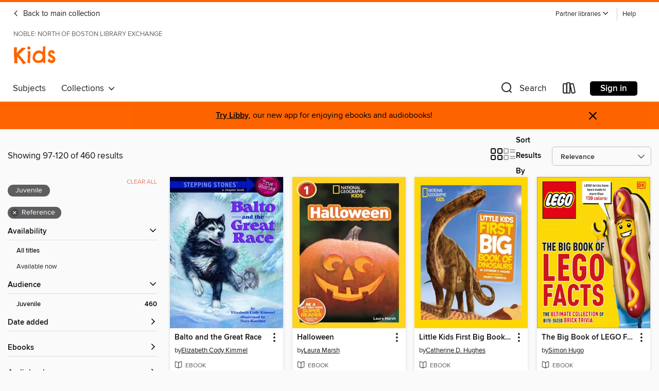

--- FILE ---
content_type: text/html; charset=utf-8
request_url: https://noble.overdrive.com/noble-abbot/kids/search?page=5&sortBy=relevance&maturityLevel=juvenile&subject=73
body_size: 58605
content:
<!DOCTYPE html>
<html lang="en" dir="ltr" class="no-js">
    <head>
        
    
        
    

    <meta name="twitter:title" property="og:title" content="NOBLE: North of Boston Library Exchange"/>
    <meta name="twitter:description" property="og:description" content="See search results in the NOBLE: North of Boston Library Exchange digital collection."/>
    <meta name="twitter:image" property="og:image" content="https://thunder.cdn.overdrive.com/logo-resized/1554?1723490266"/>
    <meta property="og:url" content="/noble-abbot/kids/search?page=5&amp;sortBy=relevance&amp;maturityLevel=juvenile&amp;subject=73"/>
    <meta name="twitter:card" content="summary" />
    <meta property="og:site_name" content="NOBLE: North of Boston Library Exchange" />
    <meta name="twitter:site" content="@OverDriveLibs" />
    <meta property="og:locale" content="en" />
    <meta name="description" content="See search results in the NOBLE: North of Boston Library Exchange digital collection." />

        <meta http-equiv="X-UA-Compatible" content="IE=edge,chrome=1">
<meta name="viewport" content="width=device-width, initial-scale=1.0 user-scalable=1">





    
        
            
        
        
            
        

        <title>Kids - Reference - NOBLE: North of Boston Library Exchange - OverDrive</title>
    


<link rel='shortcut icon' type='image/x-icon' href='https://lightning.od-cdn.com/static/img/favicon.bb86d660d3929b5c0c65389d6a8e8aba.ico' />


    
        <meta name="twitter:title" property="og:title" content="NOBLE: North of Boston Library Exchange"/>
        <meta name="twitter:description" property="og:description" content="Browse, borrow, and enjoy titles from the NOBLE: North of Boston Library Exchange digital collection."/>
        <meta name="twitter:image" property="og:image" content="https://thunder.cdn.overdrive.com/logo-resized/1554?1723490266"/>
        <meta property="og:url" content="/noble-abbot/kids/search?page=5&amp;sortBy=relevance&amp;maturityLevel=juvenile&amp;subject=73"/>
        <meta name="twitter:card" content="summary" />
        <meta property="og:site_name" content="NOBLE: North of Boston Library Exchange" />
        <meta name="twitter:site" content="@OverDriveLibs" />
        <meta property="og:locale" content="en" />
        
    



        <link rel="stylesheet" type="text/css" href="https://lightning.od-cdn.com/static/vendor.bundle.min.5eabf64aeb625aca9acda7ccc8bb0256.css" onerror="cdnError(this)" />
        <link rel="stylesheet" type="text/css" href="https://lightning.od-cdn.com/static/app.bundle.min.4745c796acbdf898c17680b64a0334c9.css" onerror="cdnError(this)" />
        <link rel='shortcut icon' type='image/x-icon' href='https://lightning.od-cdn.com/static/img/favicon.bb86d660d3929b5c0c65389d6a8e8aba.ico' />

        
    <link rel="stylesheet" type="text/css" href="https://lightning.od-cdn.com/static/faceted-media.min.4cf2f9699e20c37ba2839a67bcf88d4d.css" />


        

<link rel="stylesheet" type="text/css" href="/assets/v3/css/45b2cd3100fbdebbdb6e3d5fa7e06ec7/colors.css?primary=%238ec448&primaryR=142&primaryG=196&primaryB=72&primaryFontColor=%23000&secondary=%23fe6400&secondaryR=254&secondaryG=100&secondaryB=0&secondaryFontColor=%23000&bannerIsSecondaryColor=false&defaultColor=%23222">

        <script>
    window.OverDrive = window.OverDrive || {};
    window.OverDrive.colors = {};
    window.OverDrive.colors.primary = "#8ec448";
    window.OverDrive.colors.secondary = "#fe6400";
    window.OverDrive.tenant = 327;
    window.OverDrive.libraryName = "NOBLE: North of Boston Library Exchange";
    window.OverDrive.advantageKey = "noble-abbot";
    window.OverDrive.libraryKey = "noble-abbot";
    window.OverDrive.accountIds = [-1,85];
    window.OverDrive.parentAccountKey = "noble";
    window.OverDrive.allFeatures = "";
    window.OverDrive.libraryConfigurations = {"autocomplete":{"enabled":true},"content-holds":{"enabled":true},"getACard":{"enabled":false},"backToMainCollectionLink":{"enabled":true},"promoteLibby":{"enabled":true},"switchToLibby":{"enabled":true},"disableOdAppAccess":{"enabled":true},"bannerIsSecondaryColor":{"enabled":false},"lexileScores":{"enabled":true},"atosLevels":{"enabled":true},"gradeLevels":{"enabled":true},"interestLevels":{"enabled":true},"readingHistory":{"enabled":true},"reciprocalLending":{"enabled":true},"OzoneAuthentication":{"enabled":true},"Notifications":{"enabled":true},"kindleFooter":{"enabled":true},"kindleNav":{"enabled":true},"kindleLoanFormatLimit":{"enabled":true},"kindleSearchOffer":{"enabled":true},"kindleLoanOffer":{"enabled":true},"sampleOnlyMode":{},"luckyDayMenuLink":{"enabled":false},"disableWishlist":{"enabled":false},"simplifiedNavigationBar":{"enabled":false},"geo-idc":{"enabled":false},"libby-footer-promo":{"enabled":false}};
    window.OverDrive.mediaItems = {"265783":{"reserveId":"e189d8bb-9e24-41a2-9e5d-9f25a0234845","subjects":[{"id":"45","name":"Juvenile Nonfiction"},{"id":"59","name":"Nature"},{"id":"63","name":"Pets"},{"id":"73","name":"Reference"}],"bisacCodes":["JNF002000","JNF003060","JNF025210"],"bisac":[{"code":"JNF002000","description":"Juvenile Nonfiction / Adventure & Adventurers"},{"code":"JNF003060","description":"Juvenile Nonfiction / Animals / Dogs"},{"code":"JNF025210","description":"Juvenile Nonfiction / History / United States / 20th Century"}],"levels":[{"value":"6.3","id":"atos","name":"ATOS"},{"value":"940","id":"lexile","name":"Lexile Score"},{"value":"K-3(LG)","id":"interest-level","name":"Interest Level"},{"low":"400","high":"600","value":"4-6","id":"reading-level","name":"Reading Level"}],"creators":[{"id":102416,"name":"Elizabeth Cody Kimmel","role":"Author","sortName":"Kimmel, Elizabeth Cody"}],"languages":[{"id":"en","name":"English"}],"imprint":{"id":"801","name":"Random House Books for Young Readers"},"isBundledChild":false,"ratings":{"maturityLevel":{"id":"juvenile","name":"Juvenile"},"naughtyScore":{"id":"Juvenile","name":"Juvenile"}},"constraints":{"isDisneyEulaRequired":false},"reviewCounts":{"premium":3,"publisherSupplier":0},"isAvailable":true,"isPreReleaseTitle":false,"estimatedReleaseDate":"2009-09-02T04:00:00Z","sample":{"href":"https://samples.overdrive.com/?crid=E189D8BB-9E24-41A2-9E5D-9F25A0234845&.epub-sample.overdrive.com"},"publisher":{"id":"1038","name":"Random House Children's Books"},"series":"Stepping Stones True Stories","description":"Balto has a quiet life as a sled dog&#8212;until tragedy strikes. Dozens of children in Nome become sick with diphtheria. Without antitoxin serum, they will perish&#8212;and the closest supply is 650 miles away! The only way to get the serum to...","availableCopies":1,"ownedCopies":1,"luckyDayAvailableCopies":0,"luckyDayOwnedCopies":0,"holdsCount":0,"holdsRatio":0,"estimatedWaitDays":14,"isFastlane":false,"availabilityType":"normal","isRecommendableToLibrary":true,"isOwned":true,"isHoldable":true,"isAdvantageFiltered":false,"visitorEligible":true,"juvenileEligible":false,"youngAdultEligible":false,"contentAccessLevels":0,"classifications":{},"type":{"id":"ebook","name":"eBook"},"covers":{"cover150Wide":{"href":"https://img3.od-cdn.com/ImageType-150/0111-1/E18/9D8/BB/{E189D8BB-9E24-41A2-9E5D-9F25A0234845}Img150.jpg","height":200,"width":150,"primaryColor":{"hex":"#000032","rgb":{"red":0,"green":0,"blue":50}},"isPlaceholderImage":false},"cover300Wide":{"href":"https://img3.od-cdn.com/ImageType-400/0111-1/E18/9D8/BB/{E189D8BB-9E24-41A2-9E5D-9F25A0234845}Img400.jpg","height":400,"width":300,"primaryColor":{"hex":"#020031","rgb":{"red":2,"green":0,"blue":49}},"isPlaceholderImage":false},"cover510Wide":{"href":"https://img1.od-cdn.com/ImageType-100/0111-1/{E189D8BB-9E24-41A2-9E5D-9F25A0234845}Img100.jpg","height":680,"width":510,"primaryColor":{"hex":"#000032","rgb":{"red":0,"green":0,"blue":50}},"isPlaceholderImage":false}},"id":"265783","firstCreatorName":"Elizabeth Cody Kimmel","firstCreatorId":102416,"firstCreatorSortName":"Kimmel, Elizabeth Cody","title":"Balto and the Great Race","sortTitle":"Balto and the Great Race","starRating":4.3,"starRatingCount":501,"publishDate":"2009-09-02T00:00:00Z","publishDateText":"09/02/2009","formats":[{"identifiers":[{"type":"PublisherCatalogNumber","value":"92588"},{"type":"ASIN","value":"B002NEOK4S"}],"rights":[],"onSaleDateUtc":"2009-09-02T04:00:00+00:00","hasAudioSynchronizedText":false,"isBundleParent":false,"bundledContent":[],"fulfillmentType":"kindle","id":"ebook-kindle","name":"Kindle Book"},{"identifiers":[{"type":"ISBN","value":"9780307554505"},{"type":"PublisherCatalogNumber","value":"92588"}],"rights":[],"onSaleDateUtc":"2009-09-02T04:00:00+00:00","hasAudioSynchronizedText":false,"isBundleParent":false,"isbn":"9780307554505","bundledContent":[],"sample":{"href":"https://samples.overdrive.com/?crid=E189D8BB-9E24-41A2-9E5D-9F25A0234845&.epub-sample.overdrive.com"},"fulfillmentType":"bifocal","id":"ebook-overdrive","name":"OverDrive Read"},{"identifiers":[{"type":"ISBN","value":"9780307554505"},{"type":"PublisherCatalogNumber","value":"92588"}],"rights":[],"fileSize":5262805,"onSaleDateUtc":"2009-09-02T04:00:00+00:00","hasAudioSynchronizedText":false,"isBundleParent":false,"isbn":"9780307554505","bundledContent":[],"sample":{"href":"https://excerpts.cdn.overdrive.com/FormatType-410/0111-1/E18/9D8/BB/BaltoandtheGreatRace9780307554505.epub"},"fulfillmentType":"epub","accessibilityStatements":{"waysOfReading":["ModifiableDisplay","SomeNonVisualReadingSupport"],"conformance":["NoInfoForStandards"],"navigation":["TableOfContents"],"richContent":[],"hazards":[],"legalConsiderations":[],"additionalInformation":["NonColorMeansOfConveyingInformation"],"summaryStatement":"Accessibility metadata derived programmatically based on file type."},"id":"ebook-epub-adobe","name":"EPUB eBook"},{"identifiers":[{"type":"PublisherCatalogNumber","value":"92588"},{"type":"KoboBookID","value":"c6d4823a-431c-4e03-9650-af81c0ec286a"}],"rights":[],"onSaleDateUtc":"2009-09-02T04:00:00+00:00","hasAudioSynchronizedText":false,"isBundleParent":false,"bundledContent":[],"fulfillmentType":"kobo","id":"ebook-kobo","name":"Kobo eBook"}],"publisherAccount":{"id":"221","name":"Random House, Inc."},"detailedSeries":{"seriesId":2131005,"seriesName":"Stepping Stones True Stories","rank":3}},"1665250":{"reserveId":"d8658b07-626f-433c-a8c1-f78fe516332a","subjects":[{"id":"35","name":"Health & Fitness"},{"id":"45","name":"Juvenile Nonfiction"},{"id":"73","name":"Reference"},{"id":"79","name":"Science"}],"bisacCodes":["JNF002000","JNF024080","JNF051160"],"bisac":[{"code":"JNF002000","description":"Juvenile Nonfiction / Adventure & Adventurers"},{"code":"JNF024080","description":"Juvenile Nonfiction / Health & Daily Living / Safety"},{"code":"JNF051160","description":"Juvenile Nonfiction / Science & Nature / Disasters"}],"levels":[{"value":"4.9","id":"atos","name":"ATOS"},{"value":"780","id":"lexile","name":"Lexile Score"},{"value":"K-3(LG)","id":"interest-level","name":"Interest Level"},{"low":"300","high":"300","value":"3","id":"reading-level","name":"Reading Level"}],"creators":[{"id":509511,"name":"Mary Pope Osborne","role":"Author","sortName":"Osborne, Mary Pope"},{"id":610144,"name":"Natalie Pope Boyce","role":"Author","sortName":"Boyce, Natalie Pope"},{"id":337700,"name":"Sal Murdocca","role":"Illustrator","sortName":"Murdocca, Sal"}],"languages":[{"id":"en","name":"English"}],"imprint":{"id":"801","name":"Random House Books for Young Readers"},"isBundledChild":false,"ratings":{"maturityLevel":{"id":"juvenile","name":"Juvenile"},"naughtyScore":{"id":"Juvenile","name":"Juvenile"}},"constraints":{"isDisneyEulaRequired":false},"reviewCounts":{"premium":0,"publisherSupplier":0},"isAvailable":true,"isPreReleaseTitle":false,"estimatedReleaseDate":"2014-09-23T04:00:00Z","sample":{"href":"https://samples.overdrive.com/magic-tree-house-d8658b?.epub-sample.overdrive.com"},"publisher":{"id":"1038","name":"Random House Children's Books"},"series":"Magic Tree House","description":"<b>Lions and tigers and bears&mdash;oh, man!</b><br>Jack and Annie have survived all kinds of dangers on their adventures in the magic tree house. Find out how you can survive lots of scary situations, including sharks, earthquakes, fires,...","availableCopies":1,"ownedCopies":1,"luckyDayAvailableCopies":0,"luckyDayOwnedCopies":0,"holdsCount":0,"holdsRatio":0,"estimatedWaitDays":14,"isFastlane":false,"availabilityType":"normal","isRecommendableToLibrary":true,"isOwned":true,"isHoldable":true,"isAdvantageFiltered":false,"visitorEligible":true,"juvenileEligible":false,"youngAdultEligible":false,"contentAccessLevels":0,"classifications":{},"type":{"id":"ebook","name":"eBook"},"covers":{"cover150Wide":{"href":"https://img3.od-cdn.com/ImageType-150/0111-1/D86/58B/07/{D8658B07-626F-433C-A8C1-F78FE516332A}Img150.jpg","height":200,"width":150,"primaryColor":{"hex":"#1A5738","rgb":{"red":26,"green":87,"blue":56}},"isPlaceholderImage":false},"cover300Wide":{"href":"https://img2.od-cdn.com/ImageType-400/0111-1/D86/58B/07/{D8658B07-626F-433C-A8C1-F78FE516332A}Img400.jpg","height":400,"width":300,"primaryColor":{"hex":"#15533A","rgb":{"red":21,"green":83,"blue":58}},"isPlaceholderImage":false},"cover510Wide":{"href":"https://img3.od-cdn.com/ImageType-100/0111-1/{D8658B07-626F-433C-A8C1-F78FE516332A}Img100.jpg","height":680,"width":510,"primaryColor":{"hex":"#0F533A","rgb":{"red":15,"green":83,"blue":58}},"isPlaceholderImage":false}},"id":"1665250","firstCreatorName":"Mary Pope Osborne","firstCreatorId":509511,"firstCreatorSortName":"Osborne, Mary Pope","title":"Magic Tree House Survival Guide","sortTitle":"Magic Tree House Survival Guide","starRating":4.2,"starRatingCount":339,"publishDate":"2014-09-23T00:00:00Z","publishDateText":"09/23/2014","formats":[{"identifiers":[{"type":"PublisherCatalogNumber","value":"240583"},{"type":"ASIN","value":"B00JCSABSC"}],"rights":[],"onSaleDateUtc":"2014-09-23T04:00:00+00:00","hasAudioSynchronizedText":false,"isBundleParent":false,"bundledContent":[],"fulfillmentType":"kindle","id":"ebook-kindle","name":"Kindle Book"},{"identifiers":[{"type":"ISBN","value":"9780553497380"},{"type":"PublisherCatalogNumber","value":"240583"}],"rights":[],"onSaleDateUtc":"2014-09-23T04:00:00+00:00","hasAudioSynchronizedText":false,"isBundleParent":false,"isbn":"9780553497380","bundledContent":[],"sample":{"href":"https://samples.overdrive.com/magic-tree-house-d8658b?.epub-sample.overdrive.com"},"fulfillmentType":"bifocal","id":"ebook-overdrive","name":"OverDrive Read"},{"identifiers":[{"type":"ISBN","value":"9780553497380"},{"type":"PublisherCatalogNumber","value":"240583"}],"rights":[],"fileSize":58909709,"onSaleDateUtc":"2014-09-23T04:00:00+00:00","hasAudioSynchronizedText":false,"isBundleParent":false,"isbn":"9780553497380","bundledContent":[],"fulfillmentType":"epub","accessibilityStatements":{"waysOfReading":["ModifiableDisplay","SomeNonVisualReadingSupport"],"conformance":["NoInfoForStandards"],"navigation":["TableOfContents"],"richContent":[],"hazards":[],"legalConsiderations":[],"additionalInformation":["NonColorMeansOfConveyingInformation"],"summaryStatement":"Accessibility metadata derived programmatically based on file type."},"id":"ebook-epub-adobe","name":"EPUB eBook"},{"identifiers":[{"type":"PublisherCatalogNumber","value":"240583"},{"type":"KoboBookID","value":"b8551507-eb76-3c36-b4e8-771b71f467ba"}],"rights":[],"onSaleDateUtc":"2014-09-23T04:00:00+00:00","hasAudioSynchronizedText":false,"isBundleParent":false,"bundledContent":[],"fulfillmentType":"kobo","id":"ebook-kobo","name":"Kobo eBook"}],"publisherAccount":{"id":"221","name":"Random House, Inc."},"detailedSeries":{"seriesId":503208,"seriesName":"Magic Tree House","rank":272}},"1944646":{"reserveId":"4490167d-d8e1-46db-94c2-5275894dd02d","subjects":[{"id":"45","name":"Juvenile Nonfiction"},{"id":"59","name":"Nature"},{"id":"63","name":"Pets"},{"id":"73","name":"Reference"}],"bisacCodes":["JNF002000","JNF003060","JNF024020"],"bisac":[{"code":"JNF002000","description":"Juvenile Nonfiction / Adventure & Adventurers"},{"code":"JNF003060","description":"Juvenile Nonfiction / Animals / Dogs"},{"code":"JNF024020","description":"Juvenile Nonfiction / Health & Daily Living / Diseases, Illnesses & Injuries"}],"levels":[{"value":"2.5","id":"atos","name":"ATOS"},{"value":"510","id":"lexile","name":"Lexile Score"},{"value":"K-3(LG)","id":"interest-level","name":"Interest Level"},{"low":"100","high":"200","value":"1-2","id":"reading-level","name":"Reading Level"}],"creators":[{"id":591281,"name":"Natalie Standiford","role":"Author","sortName":"Standiford, Natalie"},{"id":620782,"name":"Donald Cook","role":"Illustrator","sortName":"Cook, Donald"}],"languages":[{"id":"en","name":"English"}],"imprint":{"id":"801","name":"Random House Books for Young Readers"},"isBundledChild":false,"ratings":{"maturityLevel":{"id":"juvenile","name":"Juvenile"},"naughtyScore":{"id":"Juvenile","name":"Juvenile"}},"constraints":{"isDisneyEulaRequired":false},"reviewCounts":{"premium":1,"publisherSupplier":1},"isAvailable":true,"isPreReleaseTitle":false,"estimatedReleaseDate":"2014-09-24T04:00:00Z","sample":{"href":"https://samples.overdrive.com/bravest-dog-ever?.epub-sample.overdrive.com"},"publisher":{"id":"1038","name":"Random House Children's Books"},"subtitle":"The True Story of Balto","series":"Step Into Reading, Step 3","description":"<b>Celebrate a winter miracle&#160; with the true, inspirational story of Balto in this Step 3 Step Into Reading Early Reader. </b><br> It is one of the worst storms ever - the snow has not stopped for days and it is 30 degrees below zero. But...","availableCopies":1,"ownedCopies":1,"luckyDayAvailableCopies":0,"luckyDayOwnedCopies":0,"holdsCount":0,"holdsRatio":0,"estimatedWaitDays":14,"isFastlane":false,"availabilityType":"normal","isRecommendableToLibrary":true,"isOwned":true,"isHoldable":true,"isAdvantageFiltered":false,"visitorEligible":true,"juvenileEligible":false,"youngAdultEligible":false,"contentAccessLevels":0,"classifications":{},"type":{"id":"ebook","name":"eBook"},"covers":{"cover150Wide":{"href":"https://img1.od-cdn.com/ImageType-150/0111-1/449/016/7D/{4490167D-D8E1-46DB-94C2-5275894DD02D}Img150.jpg","height":200,"width":150,"primaryColor":{"hex":"#002762","rgb":{"red":0,"green":39,"blue":98}},"isPlaceholderImage":false},"cover300Wide":{"href":"https://img3.od-cdn.com/ImageType-400/0111-1/449/016/7D/{4490167D-D8E1-46DB-94C2-5275894DD02D}Img400.jpg","height":400,"width":300,"primaryColor":{"hex":"#002C6B","rgb":{"red":0,"green":44,"blue":107}},"isPlaceholderImage":false},"cover510Wide":{"href":"https://img3.od-cdn.com/ImageType-100/0111-1/{4490167D-D8E1-46DB-94C2-5275894DD02D}Img100.jpg","height":680,"width":510,"primaryColor":{"hex":"#022B6B","rgb":{"red":2,"green":43,"blue":107}},"isPlaceholderImage":false}},"id":"1944646","firstCreatorName":"Natalie Standiford","firstCreatorId":591281,"firstCreatorSortName":"Standiford, Natalie","title":"The Bravest Dog Ever","sortTitle":"Bravest Dog Ever The True Story of Balto","starRating":4.5,"starRatingCount":420,"publishDate":"2014-09-24T00:00:00Z","publishDateText":"09/24/2014","formats":[{"identifiers":[{"type":"ISBN","value":"9780307978868"},{"type":"PublisherCatalogNumber","value":"171673"},{"type":"ASIN","value":"B00NDTQQ5S"}],"rights":[],"onSaleDateUtc":"2014-09-24T04:00:00+00:00","hasAudioSynchronizedText":false,"isBundleParent":false,"isbn":"9780307978868","bundledContent":[],"fulfillmentType":"kindle","id":"ebook-kindle","name":"Kindle Book"},{"identifiers":[{"type":"ISBN","value":"9780307978868"},{"type":"PublisherCatalogNumber","value":"171673"}],"rights":[],"onSaleDateUtc":"2014-09-24T04:00:00+00:00","hasAudioSynchronizedText":false,"isBundleParent":false,"isbn":"9780307978868","bundledContent":[],"sample":{"href":"https://samples.overdrive.com/bravest-dog-ever?.epub-sample.overdrive.com"},"fulfillmentType":"bifocal","id":"ebook-overdrive","name":"OverDrive Read"},{"identifiers":[{"type":"ISBN","value":"9780307978868"},{"type":"PublisherCatalogNumber","value":"171673"}],"rights":[],"fileSize":11632023,"onSaleDateUtc":"2014-09-24T04:00:00+00:00","hasAudioSynchronizedText":false,"isBundleParent":false,"isbn":"9780307978868","bundledContent":[],"fulfillmentType":"epub","accessibilityStatements":{"waysOfReading":["NoModifiableDisplay","SomeNonVisualReadingSupport"],"conformance":["NoInfoForStandards"],"navigation":[],"richContent":[],"hazards":["HazardsUnknown"],"legalConsiderations":[],"additionalInformation":[]},"id":"ebook-epub-adobe","name":"EPUB eBook"},{"identifiers":[{"type":"ISBN","value":"9780307978868"},{"type":"PublisherCatalogNumber","value":"171673"},{"type":"KoboBookID","value":"33d4942c-d978-331d-a443-f23eb55b06b3"}],"rights":[],"onSaleDateUtc":"2014-09-24T04:00:00+00:00","hasAudioSynchronizedText":false,"isBundleParent":false,"isbn":"9780307978868","bundledContent":[],"fulfillmentType":"kobo","id":"ebook-kobo","name":"Kobo eBook"}],"publisherAccount":{"id":"221","name":"Random House, Inc."},"detailedSeries":{"seriesId":1470414,"seriesName":"Step Into Reading, Step 3","rank":35}},"2232070":{"reserveId":"2e7c19fc-c399-4e53-b9d5-122878b8d74e","subjects":[{"id":"45","name":"Juvenile Nonfiction"},{"id":"59","name":"Nature"},{"id":"73","name":"Reference"},{"id":"79","name":"Science"}],"bisacCodes":["JNF051000"],"bisac":[{"code":"JNF051000","description":"JUVENILE NONFICTION / Science & Nature / General"}],"levels":[{"value":"660","id":"lexile","name":"Lexile Score"},{"low":"300","high":"300","value":"3","id":"reading-level","name":"Reading Level"}],"creators":[{"id":955834,"name":"Catherine D. Hughes","role":"Author","sortName":"Hughes, Catherine D."},{"id":824121,"name":"Franco Tempesta","role":"Illustrator","sortName":"Tempesta, Franco"}],"languages":[{"id":"en","name":"English"}],"imprint":{"id":"3062","name":"National Geographic Children's Books"},"isBundledChild":false,"ratings":{"maturityLevel":{"id":"juvenile","name":"Juvenile"},"naughtyScore":{"id":"Juvenile","name":"Juvenile"}},"constraints":{"isDisneyEulaRequired":false},"reviewCounts":{"premium":2,"publisherSupplier":0},"isAvailable":true,"isPreReleaseTitle":false,"estimatedReleaseDate":"2015-06-01T04:00:00Z","sample":{"href":"https://samples.overdrive.com/national-geographic-little-2e7c19?.epub-sample.overdrive.com"},"publisher":{"id":"1691","name":"National Geographic Society"},"series":"National Geographic Little Kids First Big Book","description":"<p>The third title in National Geographic Little Kids First Big Book series, this book is for kids 4- to 8-years-old who LOVE dinos! The prehistoric world comes alive with dinosaurs small, big, giant, and gigantic, with stunning illustrations by...","availableCopies":1,"ownedCopies":1,"luckyDayAvailableCopies":0,"luckyDayOwnedCopies":0,"holdsCount":0,"holdsRatio":0,"estimatedWaitDays":14,"isFastlane":false,"availabilityType":"normal","isRecommendableToLibrary":true,"isOwned":true,"isHoldable":true,"isAdvantageFiltered":false,"visitorEligible":true,"juvenileEligible":false,"youngAdultEligible":false,"contentAccessLevels":0,"classifications":{},"type":{"id":"ebook","name":"eBook"},"covers":{"cover150Wide":{"href":"https://img1.od-cdn.com/ImageType-150/2508-1/{2E7C19FC-C399-4E53-B9D5-122878B8D74E}IMG150.JPG","height":200,"width":150,"primaryColor":{"hex":"#FDD805","rgb":{"red":253,"green":216,"blue":5}},"isPlaceholderImage":false},"cover300Wide":{"href":"https://img1.od-cdn.com/ImageType-400/2508-1/{2E7C19FC-C399-4E53-B9D5-122878B8D74E}IMG400.JPG","height":400,"width":300,"primaryColor":{"hex":"#FFD801","rgb":{"red":255,"green":216,"blue":1}},"isPlaceholderImage":false},"cover510Wide":{"href":"https://img3.od-cdn.com/ImageType-100/2508-1/{2E7C19FC-C399-4E53-B9D5-122878B8D74E}IMG100.JPG","height":680,"width":510,"primaryColor":{"hex":"#FDDA04","rgb":{"red":253,"green":218,"blue":4}},"isPlaceholderImage":false}},"id":"2232070","firstCreatorName":"Catherine D. Hughes","firstCreatorId":955834,"firstCreatorSortName":"Hughes, Catherine D.","title":"Little Kids First Big Book of Dinosaurs","sortTitle":"Little Kids First Big Book of Dinosaurs","starRating":4.3,"starRatingCount":169,"publishDate":"2015-05-20T00:00:00Z","publishDateText":"05/20/2015","formats":[{"identifiers":[{"type":"PublisherCatalogNumber","value":"210199"},{"type":"ASIN","value":"B00UZ9CLZ8"}],"rights":[{"type":"UnsupportedKindleDevice","typeText":"Unsupported kindle device","value":"kindle-1","valueText":"Kindle 1","drmType":"Light"},{"type":"UnsupportedKindleDevice","typeText":"Unsupported kindle device","value":"kindle-2","valueText":"Kindle 2","drmType":"Light"},{"type":"UnsupportedKindleDevice","typeText":"Unsupported kindle device","value":"kindle-4","valueText":"Kindle 4","drmType":"Light"},{"type":"UnsupportedKindleDevice","typeText":"Unsupported kindle device","value":"kindle-5","valueText":"Kindle 5","drmType":"Light"},{"type":"UnsupportedKindleDevice","typeText":"Unsupported kindle device","value":"kindle-7","valueText":"Kindle 7","drmType":"Light"},{"type":"UnsupportedKindleDevice","typeText":"Unsupported kindle device","value":"kindle-dx","valueText":"Kindle DX","drmType":"Light"},{"type":"UnsupportedKindleDevice","typeText":"Unsupported kindle device","value":"kindle-keyboard","valueText":"Kindle Keyboard","drmType":"Light"},{"type":"UnsupportedKindleDevice","typeText":"Unsupported kindle device","value":"kindle-paperwhite","valueText":"Kindle Paperwhite","drmType":"Light"},{"type":"UnsupportedKindleDevice","typeText":"Unsupported kindle device","value":"kindle-touch","valueText":"Kindle Touch","drmType":"Light"},{"type":"UnsupportedKindleDevice","typeText":"Unsupported kindle device","value":"kindle-voyage","valueText":"Kindle Voyage","drmType":"Light"}],"onSaleDateUtc":"2015-06-01T04:00:00+00:00","hasAudioSynchronizedText":false,"isBundleParent":false,"bundledContent":[],"fulfillmentType":"kindle","id":"ebook-kindle","name":"Kindle Book"},{"identifiers":[{"type":"ISBN","value":"9781426311598"},{"type":"PublisherCatalogNumber","value":"210199"}],"rights":[],"onSaleDateUtc":"2015-06-01T04:00:00+00:00","hasAudioSynchronizedText":false,"isBundleParent":false,"isbn":"9781426311598","bundledContent":[],"sample":{"href":"https://samples.overdrive.com/national-geographic-little-2e7c19?.epub-sample.overdrive.com"},"fulfillmentType":"bifocal","id":"ebook-overdrive","name":"OverDrive Read"}],"publisherAccount":{"id":"221","name":"Random House, Inc."},"detailedSeries":{"seriesId":1314374,"seriesName":"National Geographic Little Kids First Big Book","rank":1}},"3027937":{"reserveId":"8f6c8985-3466-4373-b038-356603366812","subjects":[{"id":"45","name":"Juvenile Nonfiction"},{"id":"73","name":"Reference"},{"id":"83","name":"Sociology"}],"bisacCodes":["JNF053000","JNF053060","JNF064000"],"bisac":[{"code":"JNF053000","description":"Juvenile Nonfiction / Social Topics / General "},{"code":"JNF053060","description":"Juvenile Nonfiction / Social Topics / Friendship"},{"code":"JNF064000","description":"Juvenile Nonfiction / Media Tie-In"}],"levels":[{"value":"970","id":"lexile","name":"Lexile Score"},{"low":"500","high":"700","value":"5-7","id":"reading-level","name":"Reading Level"}],"creators":[{"id":1125623,"name":"Felicity Baker","role":"Author","sortName":"Baker, Felicity"}],"languages":[{"id":"en","name":"English"}],"isBundledChild":false,"ratings":{"maturityLevel":{"id":"juvenile","name":"Juvenile"},"naughtyScore":{"id":"Juvenile","name":"Juvenile"}},"constraints":{"isDisneyEulaRequired":false},"reviewCounts":{"premium":1,"publisherSupplier":0},"isAvailable":true,"isPreReleaseTitle":false,"estimatedReleaseDate":"2016-11-18T05:00:00Z","sample":{"href":"https://samples.overdrive.com/?crid=8f6c8985-3466-4373-b038-356603366812&.epub-sample.overdrive.com"},"publisher":{"id":"66020","name":"Scholastic Inc."},"series":"Harry Potter Cinematic Guide","description":"The Essential Film Companion for HERMIONE GRANGER that's perfect for the youngest fans! Hermione Granger hardly ever breaks the rules; unless, of course, she needs to in order to rescue her friends and fight the Dark Lord, Voldemort. Throughout...","availableCopies":86,"ownedCopies":86,"luckyDayAvailableCopies":0,"luckyDayOwnedCopies":0,"holdsCount":0,"holdsRatio":0,"estimatedWaitDays":1,"isFastlane":false,"availabilityType":"normal","isRecommendableToLibrary":true,"isOwned":true,"isHoldable":true,"isAdvantageFiltered":false,"visitorEligible":true,"juvenileEligible":false,"youngAdultEligible":false,"contentAccessLevels":0,"classifications":{},"type":{"id":"ebook","name":"eBook"},"covers":{"cover150Wide":{"href":"https://img2.od-cdn.com/ImageType-150/0305-1/{8F6C8985-3466-4373-B038-356603366812}IMG150.JPG","height":200,"width":150,"primaryColor":{"hex":"#4B2D6D","rgb":{"red":75,"green":45,"blue":109}},"isPlaceholderImage":false},"cover300Wide":{"href":"https://img1.od-cdn.com/ImageType-400/0305-1/{8F6C8985-3466-4373-B038-356603366812}IMG400.JPG","height":400,"width":300,"primaryColor":{"hex":"#523472","rgb":{"red":82,"green":52,"blue":114}},"isPlaceholderImage":false},"cover510Wide":{"href":"https://img3.od-cdn.com/ImageType-100/0305-1/{8F6C8985-3466-4373-B038-356603366812}IMG100.JPG","height":680,"width":510,"primaryColor":{"hex":"#45236D","rgb":{"red":69,"green":35,"blue":109}},"isPlaceholderImage":false}},"id":"3027937","firstCreatorName":"Felicity Baker","firstCreatorId":1125623,"firstCreatorSortName":"Baker, Felicity","title":"Hermione Granger","sortTitle":"Hermione Granger","starRating":4.6,"starRatingCount":167,"publishDate":"2016-11-18T00:00:00Z","publishDateText":"11/18/2016","formats":[{"identifiers":[{"type":"ASIN","value":"B01M0CODO1"}],"rights":[{"type":"UnsupportedKindleDevice","typeText":"Unsupported kindle device","value":"kindle-1","valueText":"Kindle 1","drmType":"Light"},{"type":"UnsupportedKindleDevice","typeText":"Unsupported kindle device","value":"kindle-2","valueText":"Kindle 2","drmType":"Light"},{"type":"UnsupportedKindleDevice","typeText":"Unsupported kindle device","value":"kindle-dx","valueText":"Kindle DX","drmType":"Light"},{"type":"UnsupportedKindleDevice","typeText":"Unsupported kindle device","value":"kindle-keyboard","valueText":"Kindle Keyboard","drmType":"Light"},{"type":"UnsupportedKindleDevice","typeText":"Unsupported kindle device","value":"kindle-4","valueText":"Kindle 4","drmType":"Light"},{"type":"UnsupportedKindleDevice","typeText":"Unsupported kindle device","value":"kindle-touch","valueText":"Kindle Touch","drmType":"Light"},{"type":"UnsupportedKindleDevice","typeText":"Unsupported kindle device","value":"kindle-5","valueText":"Kindle 5","drmType":"Light"},{"type":"UnsupportedKindleDevice","typeText":"Unsupported kindle device","value":"kindle-paperwhite","valueText":"Kindle Paperwhite","drmType":"Light"},{"type":"UnsupportedKindleDevice","typeText":"Unsupported kindle device","value":"kindle-7","valueText":"Kindle 7","drmType":"Light"},{"type":"UnsupportedKindleDevice","typeText":"Unsupported kindle device","value":"kindle-voyage","valueText":"Kindle Voyage","drmType":"Light"}],"onSaleDateUtc":"2016-11-18T05:00:00+00:00","hasAudioSynchronizedText":false,"isBundleParent":false,"bundledContent":[],"fulfillmentType":"kindle","id":"ebook-kindle","name":"Kindle Book"},{"identifiers":[{"type":"ISBN","value":"9781338160222"}],"rights":[],"onSaleDateUtc":"2016-11-18T05:00:00+00:00","hasAudioSynchronizedText":false,"isBundleParent":false,"isbn":"9781338160222","bundledContent":[],"sample":{"href":"https://samples.overdrive.com/?crid=8f6c8985-3466-4373-b038-356603366812&.epub-sample.overdrive.com"},"fulfillmentType":"bifocal","id":"ebook-overdrive","name":"OverDrive Read"},{"identifiers":[{"type":"KoboBookID","value":"cbff23a4-7e8b-35a6-9cb3-a4579fd4e8bc"}],"rights":[],"onSaleDateUtc":"2016-11-18T05:00:00+00:00","hasAudioSynchronizedText":false,"isBundleParent":false,"bundledContent":[],"fulfillmentType":"kobo","id":"ebook-kobo","name":"Kobo eBook"}],"publisherAccount":{"id":"451","name":"Scholastic, Inc. (US)"},"detailedSeries":{"seriesId":1390111,"seriesName":"Harry Potter Cinematic Guide","rank":2}},"3068924":{"reserveId":"26799e2f-a435-475e-a74c-af3ba3955521","subjects":[{"id":"36","name":"History"},{"id":"45","name":"Juvenile Nonfiction"},{"id":"46","name":"Language Arts"},{"id":"73","name":"Reference"}],"bisacCodes":["JNF026030"],"bisac":[{"code":"JNF026030","description":"Juvenile Nonfiction / Holidays & Celebrations / Halloween"}],"levels":[{"value":"2.9","id":"atos","name":"ATOS"},{"value":"550","id":"lexile","name":"Lexile Score"},{"value":"K-3(LG)","id":"interest-level","name":"Interest Level"},{"low":"50","high":"200","value":"0-2","id":"reading-level","name":"Reading Level"}],"creators":[{"id":955836,"name":"Laura Marsh","role":"Author","sortName":"Marsh, Laura"}],"languages":[{"id":"en","name":"English"}],"imprint":{"id":"3062","name":"National Geographic Children's Books"},"isBundledChild":false,"ratings":{"maturityLevel":{"id":"juvenile","name":"Juvenile"},"naughtyScore":{"id":"Juvenile","name":"Juvenile"}},"constraints":{"isDisneyEulaRequired":false},"reviewCounts":{"premium":1,"publisherSupplier":0},"isAvailable":false,"isPreReleaseTitle":false,"estimatedReleaseDate":"2016-12-14T05:00:00Z","sample":{"href":"https://samples.overdrive.com/?crid=26799e2f-a435-475e-a74c-af3ba3955521&.epub-sample.overdrive.com"},"publisher":{"id":"1691","name":"National Geographic Society"},"series":"National Geographic Kids Readers, Level 1","description":"From visiting the pumpkin patch, to bobbing for apples, to picking out a favorite costume, Halloween is a magical time for young children. The fun and festivities are captured in this book, with full-color illustrations and simple easy-to-grasp...","availableCopies":0,"ownedCopies":0,"luckyDayAvailableCopies":0,"luckyDayOwnedCopies":0,"holdsCount":3,"isFastlane":false,"availabilityType":"normal","isRecommendableToLibrary":true,"isOwned":true,"isHoldable":true,"isAdvantageFiltered":false,"visitorEligible":true,"juvenileEligible":false,"youngAdultEligible":false,"contentAccessLevels":0,"classifications":{},"type":{"id":"ebook","name":"eBook"},"covers":{"cover150Wide":{"href":"https://img2.od-cdn.com/ImageType-150/2508-1/{26799E2F-A435-475E-A74C-AF3BA3955521}IMG150.JPG","height":200,"width":150,"primaryColor":{"hex":"#FFD121","rgb":{"red":255,"green":209,"blue":33}},"isPlaceholderImage":false},"cover300Wide":{"href":"https://img1.od-cdn.com/ImageType-400/2508-1/{26799E2F-A435-475E-A74C-AF3BA3955521}IMG400.JPG","height":400,"width":300,"primaryColor":{"hex":"#FFD221","rgb":{"red":255,"green":210,"blue":33}},"isPlaceholderImage":false},"cover510Wide":{"href":"https://img1.od-cdn.com/ImageType-100/2508-1/{26799E2F-A435-475E-A74C-AF3BA3955521}IMG100.JPG","height":680,"width":510,"primaryColor":{"hex":"#FFD423","rgb":{"red":255,"green":212,"blue":35}},"isPlaceholderImage":false}},"id":"3068924","firstCreatorName":"Laura Marsh","firstCreatorId":955836,"firstCreatorSortName":"Marsh, Laura","title":"Halloween","sortTitle":"Halloween","starRating":4,"starRatingCount":15,"publishDate":"2012-07-24T00:00:00Z","publishDateText":"07/24/2012","formats":[{"identifiers":[{"type":"ISBN","value":"9781426313165"},{"type":"PublisherCatalogNumber","value":"217745"}],"rights":[],"onSaleDateUtc":"2016-12-14T05:00:00+00:00","hasAudioSynchronizedText":true,"isBundleParent":false,"isbn":"9781426313165","bundledContent":[],"sample":{"href":"https://samples.overdrive.com/?crid=26799e2f-a435-475e-a74c-af3ba3955521&.epub-sample.overdrive.com"},"fulfillmentType":"bifocal","id":"ebook-overdrive","name":"OverDrive Read"}],"publisherAccount":{"id":"221","name":"Random House, Inc."},"detailedSeries":{"seriesId":1397294,"seriesName":"National Geographic Kids Readers, Level 1","rank":67}},"3079073":{"reserveId":"7faa2d7b-da8d-40be-b277-8101de6142f1","subjects":[{"id":"28","name":"Foreign Language Study"},{"id":"45","name":"Juvenile Nonfiction"},{"id":"73","name":"Reference"},{"id":"79","name":"Science"}],"bisacCodes":["JNF013090","JNF020030","JNF051080"],"bisac":[{"code":"JNF013090","description":"Juvenile Nonfiction / Concepts / Seasons"},{"code":"JNF020030","description":"JUVENILE NONFICTION / Language Study / Spanish"},{"code":"JNF051080","description":"Juvenile Nonfiction / Science & Nature / Earth Sciences / General"}],"levels":[{"value":"1.8","id":"atos","name":"ATOS"},{"value":"K-3(LG)","id":"interest-level","name":"Interest Level"},{"low":"50","high":"100","value":"0-1","id":"reading-level","name":"Reading Level"}],"creators":[{"id":1197783,"name":"Walt K. Moon","role":"Author","sortName":"Moon, Walt K."}],"languages":[{"id":"es","name":"Spanish; Castilian"}],"imprint":{"id":"1791","name":"ediciones Lerner"},"isBundledChild":false,"ratings":{"maturityLevel":{"id":"juvenile","name":"Juvenile"},"naughtyScore":{"id":"Juvenile","name":"Juvenile"}},"constraints":{"isDisneyEulaRequired":false},"reviewCounts":{"premium":0,"publisherSupplier":0},"isAvailable":true,"isPreReleaseTitle":false,"estimatedReleaseDate":"2017-01-01T05:00:00Z","sample":{"href":"https://samples.overdrive.com/?crid=7faa2d7b-da8d-40be-b277-8101de6142f1&.epub-sample.overdrive.com"},"publisher":{"id":"1333","name":"Lerner Publishing Group"},"series":"Season Fun","description":"¡Hay nieve en el suelo, y los carámbanos se están formando! Debe ser invierno. A través de fotografías de color descubra qué tipo de actividades la gente hace en el invierno. Las preguntas de pensamiento crítico y otras grandes características...","holdsCount":0,"isFastlane":false,"availabilityType":"always","isRecommendableToLibrary":true,"isOwned":true,"isHoldable":true,"isAdvantageFiltered":false,"visitorEligible":false,"juvenileEligible":true,"youngAdultEligible":true,"contentAccessLevels":3,"classifications":{},"type":{"id":"ebook","name":"eBook"},"covers":{"cover150Wide":{"href":"https://img3.od-cdn.com/ImageType-150/0955-1/7FA/A2D/7B/{7FAA2D7B-DA8D-40BE-B277-8101DE6142F1}Img150.jpg","height":200,"width":150,"primaryColor":{"hex":"#ADD6C8","rgb":{"red":173,"green":214,"blue":200}},"isPlaceholderImage":false},"cover300Wide":{"href":"https://img2.od-cdn.com/ImageType-400/0955-1/7FA/A2D/7B/{7FAA2D7B-DA8D-40BE-B277-8101DE6142F1}Img400.jpg","height":400,"width":300,"primaryColor":{"hex":"#ABD9CC","rgb":{"red":171,"green":217,"blue":204}},"isPlaceholderImage":false},"cover510Wide":{"href":"https://img2.od-cdn.com/ImageType-100/0955-1/{7FAA2D7B-DA8D-40BE-B277-8101DE6142F1}Img100.jpg","height":680,"width":510,"primaryColor":{"hex":"#ADD8CE","rgb":{"red":173,"green":216,"blue":206}},"isPlaceholderImage":false}},"id":"3079073","firstCreatorName":"Walt K. Moon","firstCreatorId":1197783,"firstCreatorSortName":"Moon, Walt K.","title":"¡El invierno es divertido! (Winter Is Fun!)","sortTitle":"¡El invierno es divertido (Winter Is Fun)","starRating":4.1,"starRatingCount":9,"publishDate":"2017-01-01T00:00:00Z","publishDateText":"01/01/2017","formats":[{"identifiers":[{"type":"ASIN","value":"B01N1Q7C2O"}],"rights":[{"type":"UnsupportedKindleDevice","typeText":"Unsupported kindle device","value":"kindle-1","valueText":"Kindle 1","drmType":"Light"},{"type":"UnsupportedKindleDevice","typeText":"Unsupported kindle device","value":"kindle-2","valueText":"Kindle 2","drmType":"Light"},{"type":"UnsupportedKindleDevice","typeText":"Unsupported kindle device","value":"kindle-dx","valueText":"Kindle DX","drmType":"Light"},{"type":"UnsupportedKindleDevice","typeText":"Unsupported kindle device","value":"kindle-keyboard","valueText":"Kindle Keyboard","drmType":"Light"},{"type":"UnsupportedKindleDevice","typeText":"Unsupported kindle device","value":"kindle-4","valueText":"Kindle 4","drmType":"Light"},{"type":"UnsupportedKindleDevice","typeText":"Unsupported kindle device","value":"kindle-touch","valueText":"Kindle Touch","drmType":"Light"},{"type":"UnsupportedKindleDevice","typeText":"Unsupported kindle device","value":"kindle-5","valueText":"Kindle 5","drmType":"Light"},{"type":"UnsupportedKindleDevice","typeText":"Unsupported kindle device","value":"kindle-paperwhite","valueText":"Kindle Paperwhite","drmType":"Light"},{"type":"UnsupportedKindleDevice","typeText":"Unsupported kindle device","value":"kindle-7","valueText":"Kindle 7","drmType":"Light"},{"type":"UnsupportedKindleDevice","typeText":"Unsupported kindle device","value":"kindle-voyage","valueText":"Kindle Voyage","drmType":"Light"}],"onSaleDateUtc":"2017-01-01T05:00:00+00:00","hasAudioSynchronizedText":false,"isBundleParent":false,"bundledContent":[],"fulfillmentType":"kindle","id":"ebook-kindle","name":"Kindle Book"},{"identifiers":[{"type":"ISBN","value":"9781512435368"}],"rights":[],"onSaleDateUtc":"2017-01-01T05:00:00+00:00","hasAudioSynchronizedText":false,"isBundleParent":false,"isbn":"9781512435368","bundledContent":[],"sample":{"href":"https://samples.overdrive.com/?crid=7faa2d7b-da8d-40be-b277-8101de6142f1&.epub-sample.overdrive.com"},"fulfillmentType":"bifocal","id":"ebook-overdrive","name":"OverDrive Read"},{"identifiers":[{"type":"ISBN","value":"9781512429596"}],"rights":[],"fileSize":4678513,"onSaleDateUtc":"2017-01-01T05:00:00+00:00","hasAudioSynchronizedText":false,"isBundleParent":false,"isbn":"9781512429596","bundledContent":[],"fulfillmentType":"pdf","id":"ebook-pdf-adobe","name":"PDF eBook"},{"identifiers":[],"rights":[],"onSaleDateUtc":"2017-01-01T05:00:00+00:00","hasAudioSynchronizedText":false,"isBundleParent":false,"bundledContent":[],"fulfillmentType":"kobo","id":"ebook-kobo","name":"Kobo eBook"}],"publisherAccount":{"id":"2129","name":"Lerner Publishing Group"},"detailedSeries":{"seriesId":1389281,"seriesName":"Season Fun","rank":5}},"3217502":{"reserveId":"e2d5f803-5377-44e4-8f77-2af376995bea","subjects":[{"id":"7","name":"Biography & Autobiography"},{"id":"36","name":"History"},{"id":"45","name":"Juvenile Nonfiction"},{"id":"73","name":"Reference"}],"bisacCodes":["JNF007120","JNF023000","JNF025000"],"bisac":[{"code":"JNF007120","description":"Juvenile Nonfiction / Biography & Autobiography / Women"},{"code":"JNF023000","description":"Juvenile Nonfiction / Girls & Women"},{"code":"JNF025000","description":"Juvenile Nonfiction / History / General"}],"levels":[{"value":"6","id":"atos","name":"ATOS"},{"value":"1170","id":"lexile","name":"Lexile Score"},{"value":"K-3(LG)","id":"interest-level","name":"Interest Level"},{"low":"400","high":"500","value":"4-5","id":"reading-level","name":"Reading Level"}],"creators":[{"id":954500,"name":"Chelsea Clinton","role":"Author","sortName":"Clinton, Chelsea"},{"id":954500,"name":"Chelsea Clinton","role":"Narrator","sortName":"Clinton, Chelsea"}],"languages":[{"id":"en","name":"English"}],"imprint":{"id":"9876","name":"Listening Library"},"isBundledChild":false,"ratings":{"maturityLevel":{"id":"juvenile","name":"Juvenile"},"naughtyScore":{"id":"Juvenile","name":"Juvenile"}},"constraints":{"isDisneyEulaRequired":false},"reviewCounts":{"premium":8,"publisherSupplier":0},"isAvailable":true,"isPreReleaseTitle":false,"estimatedReleaseDate":"2017-05-30T04:00:00Z","sample":{"href":"https://samples.overdrive.com/?crid=e2d5f803-5377-44e4-8f77-2af376995bea&.epub-sample.overdrive.com"},"publisher":{"id":"1686","name":"Books on Tape"},"subtitle":"13 American Women Who Changed the World","series":"She Persisted","description":"<b>Chelsea Clinton introduces tiny feminists, mini activists and little kids who are ready to take on the world to thirteen inspirational women who never took no for an answer, and who always, inevitably and without fail,...","availableCopies":1,"ownedCopies":1,"luckyDayAvailableCopies":0,"luckyDayOwnedCopies":0,"holdsCount":0,"holdsRatio":0,"estimatedWaitDays":14,"isFastlane":false,"availabilityType":"normal","isRecommendableToLibrary":true,"isOwned":true,"isHoldable":true,"isAdvantageFiltered":false,"visitorEligible":true,"juvenileEligible":false,"youngAdultEligible":false,"contentAccessLevels":0,"classifications":{},"type":{"id":"audiobook","name":"Audiobook"},"covers":{"cover150Wide":{"href":"https://img1.od-cdn.com/ImageType-150/1191-1/E2D/5F8/03/{E2D5F803-5377-44E4-8F77-2AF376995BEA}Img150.jpg","height":200,"width":150,"primaryColor":{"hex":"#D9F4FD","rgb":{"red":217,"green":244,"blue":253}},"isPlaceholderImage":false},"cover300Wide":{"href":"https://img1.od-cdn.com/ImageType-400/1191-1/E2D/5F8/03/{E2D5F803-5377-44E4-8F77-2AF376995BEA}Img400.jpg","height":400,"width":300,"primaryColor":{"hex":"#D9F4FD","rgb":{"red":217,"green":244,"blue":253}},"isPlaceholderImage":false},"cover510Wide":{"href":"https://img2.od-cdn.com/ImageType-100/1191-1/{E2D5F803-5377-44E4-8F77-2AF376995BEA}Img100.jpg","height":680,"width":510,"primaryColor":{"hex":"#D9F4FD","rgb":{"red":217,"green":244,"blue":253}},"isPlaceholderImage":false}},"id":"3217502","firstCreatorName":"Chelsea Clinton","firstCreatorId":954500,"firstCreatorSortName":"Clinton, Chelsea","title":"She Persisted","sortTitle":"She Persisted 13 American Women Who Changed the World","starRating":3.5,"starRatingCount":216,"edition":"Unabridged","publishDate":"2017-05-30T00:00:00Z","publishDateText":"05/30/2017","formats":[{"identifiers":[{"type":"ISBN","value":"9780525528999"},{"type":"8","value":"penguinrandomhouse_audio#9780525528999"},{"type":"LibraryISBN","value":"9780525529002"}],"rights":[],"fileSize":5155526,"onSaleDateUtc":"2017-05-30T04:00:00+00:00","duration":"00:10:44","hasAudioSynchronizedText":false,"isBundleParent":false,"isbn":"9780525529002","bundledContent":[],"sample":{"href":"https://samples.overdrive.com/?crid=e2d5f803-5377-44e4-8f77-2af376995bea&.epub-sample.overdrive.com"},"fulfillmentType":"bifocal","id":"audiobook-overdrive","name":"OverDrive Listen audiobook"},{"identifiers":[{"type":"ISBN","value":"9780525528999"},{"type":"8","value":"penguinrandomhouse_audio#9780525528999"},{"type":"LibraryISBN","value":"9780525529002"}],"rights":[],"fileSize":5159052,"onSaleDateUtc":"2017-05-30T04:00:00+00:00","partCount":1,"duration":"00:11:44","hasAudioSynchronizedText":false,"isBundleParent":false,"isbn":"9780525529002","bundledContent":[],"sample":{"href":"https://excerpts.cdn.overdrive.com/FormatType-425/1191-1/3217502-ShePersisted.mp3"},"fulfillmentType":"odm","id":"audiobook-mp3","name":"MP3 audiobook"}],"publisherAccount":{"id":"2792","name":"Books on Tape"},"detailedSeries":{"seriesId":1334877,"seriesName":"She Persisted","rank":2}},"3900804":{"reserveId":"50206370-a876-48b2-a964-1e82ffd6c58d","subjects":[{"id":"45","name":"Juvenile Nonfiction"},{"id":"55","name":"Multi-Cultural"},{"id":"73","name":"Reference"},{"id":"83","name":"Sociology"}],"bisacCodes":["JNF013090","JNF018040","JNF053200"],"bisac":[{"code":"JNF013090","description":"Juvenile Nonfiction / Concepts / Seasons"},{"code":"JNF018040","description":"JUVENILE NONFICTION / Native American"},{"code":"JNF053200","description":"Juvenile Nonfiction / Social Topics / Values & Virtues"}],"levels":[{"value":"3","id":"atos","name":"ATOS"},{"value":"970","id":"lexile","name":"Lexile Score"},{"value":"K-3(LG)","id":"interest-level","name":"Interest Level"},{"low":"50","high":"200","value":"0-2","id":"reading-level","name":"Reading Level"}],"creators":[{"id":1606256,"name":"Traci Sorell","role":"Author","sortName":"Sorell, Traci"},{"id":401473,"name":"Frane Lessac","role":"Illustrator","sortName":"Lessac, Frane"}],"languages":[{"id":"en","name":"English"}],"isBundledChild":false,"ratings":{"maturityLevel":{"id":"juvenile","name":"Juvenile"},"naughtyScore":{"id":"Juvenile","name":"Juvenile"}},"constraints":{"isDisneyEulaRequired":false},"reviewCounts":{"premium":4,"publisherSupplier":1},"awards":[{"id":26,"description":"Notable Children's Books","source":"Association for Library Service to Children"},{"id":83,"description":"Robert F. Sibert Informational Book Honor","source":"American Library Association"}],"isAvailable":true,"isPreReleaseTitle":false,"estimatedReleaseDate":"2018-10-23T04:00:00Z","sample":{"href":"https://samples.overdrive.com/?crid=50206370-a876-48b2-a964-1e82ffd6c58d&.epub-sample.overdrive.com"},"publisher":{"id":"35490","name":"Charlesbridge"},"subtitle":"Otsaliheliga","description":"<b>The Cherokee community is grateful for the blessings and challenges that each season brings. This is modern Native American life as told by best-selling Cherokee author Traci Sorell.<br> This award-winning seasonal picture book is for...","availableCopies":3,"ownedCopies":3,"luckyDayAvailableCopies":0,"luckyDayOwnedCopies":0,"holdsCount":0,"holdsRatio":0,"estimatedWaitDays":14,"isFastlane":true,"availabilityType":"normal","isRecommendableToLibrary":true,"isOwned":true,"isHoldable":true,"isAdvantageFiltered":false,"visitorEligible":true,"juvenileEligible":false,"youngAdultEligible":false,"contentAccessLevels":0,"classifications":{},"type":{"id":"ebook","name":"eBook"},"covers":{"cover150Wide":{"href":"https://img3.od-cdn.com/ImageType-150/0111-1/{50206370-A876-48B2-A964-1E82FFD6C58D}IMG150.JPG","height":200,"width":150,"primaryColor":{"hex":"#F58752","rgb":{"red":245,"green":135,"blue":82}},"isPlaceholderImage":false},"cover300Wide":{"href":"https://img2.od-cdn.com/ImageType-400/0111-1/{50206370-A876-48B2-A964-1E82FFD6C58D}IMG400.JPG","height":400,"width":300,"primaryColor":{"hex":"#F58752","rgb":{"red":245,"green":135,"blue":82}},"isPlaceholderImage":false},"cover510Wide":{"href":"https://img1.od-cdn.com/ImageType-100/0111-1/{50206370-A876-48B2-A964-1E82FFD6C58D}IMG100.JPG","height":680,"width":510,"primaryColor":{"hex":"#F38852","rgb":{"red":243,"green":136,"blue":82}},"isPlaceholderImage":false}},"id":"3900804","firstCreatorName":"Traci Sorell","firstCreatorId":1606256,"firstCreatorSortName":"Sorell, Traci","title":"We Are Grateful","sortTitle":"We Are Grateful Otsaliheliga","starRating":4.2,"starRatingCount":55,"publishDate":"2018-10-23T00:00:00Z","publishDateText":"10/23/2018","formats":[{"identifiers":[{"type":"PublisherCatalogNumber","value":"566582"},{"type":"ASIN","value":"B078LF11R1"}],"rights":[{"type":"UnsupportedKindleDevice","typeText":"Unsupported kindle device","value":"kindle-1","valueText":"Kindle 1","drmType":"Light"},{"type":"UnsupportedKindleDevice","typeText":"Unsupported kindle device","value":"kindle-2","valueText":"Kindle 2","drmType":"Light"},{"type":"UnsupportedKindleDevice","typeText":"Unsupported kindle device","value":"kindle-dx","valueText":"Kindle DX","drmType":"Light"},{"type":"UnsupportedKindleDevice","typeText":"Unsupported kindle device","value":"kindle-keyboard","valueText":"Kindle Keyboard","drmType":"Light"},{"type":"UnsupportedKindleDevice","typeText":"Unsupported kindle device","value":"kindle-4","valueText":"Kindle 4","drmType":"Light"},{"type":"UnsupportedKindleDevice","typeText":"Unsupported kindle device","value":"kindle-touch","valueText":"Kindle Touch","drmType":"Light"},{"type":"UnsupportedKindleDevice","typeText":"Unsupported kindle device","value":"kindle-5","valueText":"Kindle 5","drmType":"Light"},{"type":"UnsupportedKindleDevice","typeText":"Unsupported kindle device","value":"kindle-paperwhite","valueText":"Kindle Paperwhite","drmType":"Light"},{"type":"UnsupportedKindleDevice","typeText":"Unsupported kindle device","value":"kindle-7","valueText":"Kindle 7","drmType":"Light"},{"type":"UnsupportedKindleDevice","typeText":"Unsupported kindle device","value":"kindle-voyage","valueText":"Kindle Voyage","drmType":"Light"}],"onSaleDateUtc":"2018-10-23T04:00:00+00:00","hasAudioSynchronizedText":false,"isBundleParent":false,"bundledContent":[],"fulfillmentType":"kindle","id":"ebook-kindle","name":"Kindle Book"},{"identifiers":[{"type":"ISBN","value":"9781632896339"},{"type":"PublisherCatalogNumber","value":"566582"}],"rights":[],"onSaleDateUtc":"2018-10-23T04:00:00+00:00","hasAudioSynchronizedText":false,"isBundleParent":false,"isbn":"9781632896339","bundledContent":[],"sample":{"href":"https://samples.overdrive.com/?crid=50206370-a876-48b2-a964-1e82ffd6c58d&.epub-sample.overdrive.com"},"fulfillmentType":"bifocal","id":"ebook-overdrive","name":"OverDrive Read"},{"identifiers":[{"type":"PublisherCatalogNumber","value":"566582"},{"type":"KoboBookID","value":"b6ec7e77-a2d4-3915-8df3-3868f7b40c13"}],"rights":[],"onSaleDateUtc":"2018-10-23T04:00:00+00:00","hasAudioSynchronizedText":false,"isBundleParent":false,"bundledContent":[],"fulfillmentType":"kobo","id":"ebook-kobo","name":"Kobo eBook"}],"publisherAccount":{"id":"221","name":"Random House, Inc."}},"4207182":{"reserveId":"a5aaf3f8-ac70-46fa-9aa2-67ba26de6a5b","subjects":[{"id":"45","name":"Juvenile Nonfiction"},{"id":"73","name":"Reference"},{"id":"83","name":"Sociology"},{"id":"116","name":"Geography"}],"bisacCodes":["JNF026080","JNF038020","JNF052020"],"bisac":[{"code":"JNF026080","description":"Juvenile Nonfiction / Holidays & Celebrations / Other, Non-Religious"},{"code":"JNF038020","description":"JUVENILE NONFICTION / Places / Asia"},{"code":"JNF052020","description":"Juvenile Nonfiction / Social Science / Customs, Traditions, Anthropology"}],"levels":[{"value":"1.8","id":"atos","name":"ATOS"},{"value":"360","id":"lexile","name":"Lexile Score"},{"value":"K-3(LG)","id":"interest-level","name":"Interest Level"},{"low":"50","high":"200","value":"0-2","id":"reading-level","name":"Reading Level"}],"creators":[{"id":1197794,"name":"Richard Sebra","role":"Author","sortName":"Sebra, Richard"}],"languages":[{"id":"es","name":"Spanish; Castilian"}],"imprint":{"id":"1791","name":"ediciones Lerner"},"isBundledChild":false,"ratings":{"maturityLevel":{"id":"juvenile","name":"Juvenile"},"naughtyScore":{"id":"Juvenile","name":"Juvenile"}},"constraints":{"isDisneyEulaRequired":false},"reviewCounts":{"premium":1,"publisherSupplier":1},"isAvailable":true,"isPreReleaseTitle":false,"estimatedReleaseDate":"2018-08-01T04:00:00Z","sample":{"href":"https://samples.overdrive.com/?crid=a5aaf3f8-ac70-46fa-9aa2-67ba26de6a5b&.epub-sample.overdrive.com"},"publisher":{"id":"1333","name":"Lerner Publishing Group"},"series":"It's a Holiday!","description":"Con texto organizado cuidadosamente en niveles y fotografias frescas y vibrantes captamos la atención de los jóvenes lectores para que aprendan sobre las tradiciones y celebraciones del Año Nuevo Chino. Además de contar con un glosario de...","holdsCount":0,"isFastlane":false,"availabilityType":"always","isRecommendableToLibrary":true,"isOwned":true,"isHoldable":true,"isAdvantageFiltered":false,"visitorEligible":false,"juvenileEligible":true,"youngAdultEligible":true,"contentAccessLevels":3,"classifications":{},"type":{"id":"ebook","name":"eBook"},"covers":{"cover150Wide":{"href":"https://img1.od-cdn.com/ImageType-150/0955-1/A5A/AF3/F8/{A5AAF3F8-AC70-46FA-9AA2-67BA26DE6A5B}Img150.jpg","height":200,"width":150,"primaryColor":{"hex":"#7B1B49","rgb":{"red":123,"green":27,"blue":73}},"isPlaceholderImage":false},"cover300Wide":{"href":"https://img1.od-cdn.com/ImageType-400/0955-1/A5A/AF3/F8/{A5AAF3F8-AC70-46FA-9AA2-67BA26DE6A5B}Img400.jpg","height":400,"width":300,"primaryColor":{"hex":"#7C1D49","rgb":{"red":124,"green":29,"blue":73}},"isPlaceholderImage":false},"cover510Wide":{"href":"https://img1.od-cdn.com/ImageType-100/0955-1/{A5AAF3F8-AC70-46FA-9AA2-67BA26DE6A5B}Img100.jpg","height":680,"width":510,"primaryColor":{"hex":"#7A1B47","rgb":{"red":122,"green":27,"blue":71}},"isPlaceholderImage":false}},"id":"4207182","firstCreatorName":"Richard Sebra","firstCreatorId":1197794,"firstCreatorSortName":"Sebra, Richard","title":"¡Es el Año Nuevo Chino! (It's Chinese New Year!)","sortTitle":"¡Es el Año Nuevo Chino (Its Chinese New Year)","starRating":3.7,"starRatingCount":14,"publishDate":"2018-08-01T00:00:00Z","publishDateText":"08/01/2018","formats":[{"identifiers":[{"type":"ISBN","value":"9781541531659"}],"rights":[],"onSaleDateUtc":"2018-08-01T04:00:00+00:00","hasAudioSynchronizedText":false,"isBundleParent":false,"isbn":"9781541531659","bundledContent":[],"sample":{"href":"https://samples.overdrive.com/?crid=a5aaf3f8-ac70-46fa-9aa2-67ba26de6a5b&.epub-sample.overdrive.com"},"fulfillmentType":"bifocal","id":"ebook-overdrive","name":"OverDrive Read"},{"identifiers":[{"type":"ISBN","value":"9781541507852"}],"rights":[],"fileSize":7354612,"onSaleDateUtc":"2018-08-01T04:00:00+00:00","hasAudioSynchronizedText":false,"isBundleParent":false,"isbn":"9781541507852","bundledContent":[],"fulfillmentType":"pdf","id":"ebook-pdf-adobe","name":"PDF eBook"},{"identifiers":[{"type":"KoboBookID","value":"48cd06f2-3e6d-3be5-b260-c6e01e266e9e"}],"rights":[],"onSaleDateUtc":"2018-08-01T04:00:00+00:00","hasAudioSynchronizedText":false,"isBundleParent":false,"bundledContent":[],"fulfillmentType":"kobo","id":"ebook-kobo","name":"Kobo eBook"}],"publisherAccount":{"id":"2129","name":"Lerner Publishing Group"},"detailedSeries":{"seriesId":1389291,"seriesName":"It's a Holiday!","rank":40}},"4207184":{"reserveId":"02adb58e-118b-46de-9ee0-50382ec9e98b","subjects":[{"id":"45","name":"Juvenile Nonfiction"},{"id":"73","name":"Reference"},{"id":"74","name":"Religion & Spirituality"},{"id":"83","name":"Sociology"}],"bisacCodes":["JNF026090","JNF052020"],"bisac":[{"code":"JNF026090","description":"Juvenile Nonfiction / Holidays & Celebrations / Other, Religious"},{"code":"JNF052020","description":"Juvenile Nonfiction / Social Science / Customs, Traditions, Anthropology"}],"levels":[{"value":"1.4","id":"atos","name":"ATOS"},{"value":"K-3(LG)","id":"interest-level","name":"Interest Level"},{"low":"50","high":"50","value":"0","id":"reading-level","name":"Reading Level"}],"creators":[{"id":1197794,"name":"Richard Sebra","role":"Author","sortName":"Sebra, Richard"}],"languages":[{"id":"es","name":"Spanish; Castilian"}],"imprint":{"id":"1791","name":"ediciones Lerner"},"isBundledChild":false,"ratings":{"maturityLevel":{"id":"juvenile","name":"Juvenile"},"naughtyScore":{"id":"Juvenile","name":"Juvenile"}},"constraints":{"isDisneyEulaRequired":false},"reviewCounts":{"premium":1,"publisherSupplier":1},"isAvailable":true,"isPreReleaseTitle":false,"estimatedReleaseDate":"2018-08-01T04:00:00Z","sample":{"href":"https://samples.overdrive.com/?crid=02adb58e-118b-46de-9ee0-50382ec9e98b&.epub-sample.overdrive.com"},"publisher":{"id":"1333","name":"Lerner Publishing Group"},"series":"It's a Holiday!","description":"¡Feliz Día de San Patricio! En los Estados Unidos la gente se viste de verde y organiza desfiles para celebrar todo lo que sea irlandés. Los lectores aprenderán acerca de las tradiciones del Día de San Patricio y las razones por las cuales se...","holdsCount":0,"isFastlane":false,"availabilityType":"always","isRecommendableToLibrary":true,"isOwned":true,"isHoldable":true,"isAdvantageFiltered":false,"visitorEligible":false,"juvenileEligible":true,"youngAdultEligible":true,"contentAccessLevels":3,"classifications":{},"type":{"id":"ebook","name":"eBook"},"covers":{"cover150Wide":{"href":"https://img1.od-cdn.com/ImageType-150/0955-1/02A/DB5/8E/{02ADB58E-118B-46DE-9EE0-50382EC9E98B}Img150.jpg","height":200,"width":150,"primaryColor":{"hex":"#8F1F45","rgb":{"red":143,"green":31,"blue":69}},"isPlaceholderImage":false},"cover300Wide":{"href":"https://img3.od-cdn.com/ImageType-400/0955-1/02A/DB5/8E/{02ADB58E-118B-46DE-9EE0-50382EC9E98B}Img400.jpg","height":400,"width":300,"primaryColor":{"hex":"#911F43","rgb":{"red":145,"green":31,"blue":67}},"isPlaceholderImage":false},"cover510Wide":{"href":"https://img1.od-cdn.com/ImageType-100/0955-1/{02ADB58E-118B-46DE-9EE0-50382EC9E98B}Img100.jpg","height":680,"width":510,"primaryColor":{"hex":"#911F43","rgb":{"red":145,"green":31,"blue":67}},"isPlaceholderImage":false}},"id":"4207184","firstCreatorName":"Richard Sebra","firstCreatorId":1197794,"firstCreatorSortName":"Sebra, Richard","title":"¡Es el Día de San Patricio! (It's St. Patrick's Day!)","sortTitle":"¡Es el Día de San Patricio (Its St Patricks Day)","starRating":3.8,"starRatingCount":11,"publishDate":"2018-08-01T00:00:00Z","publishDateText":"08/01/2018","formats":[{"identifiers":[{"type":"ASIN","value":"B07DNJP6NX"}],"rights":[{"type":"UnsupportedKindleDevice","typeText":"Unsupported kindle device","value":"kindle-1","valueText":"Kindle 1","drmType":"Light"},{"type":"UnsupportedKindleDevice","typeText":"Unsupported kindle device","value":"kindle-2","valueText":"Kindle 2","drmType":"Light"},{"type":"UnsupportedKindleDevice","typeText":"Unsupported kindle device","value":"kindle-dx","valueText":"Kindle DX","drmType":"Light"},{"type":"UnsupportedKindleDevice","typeText":"Unsupported kindle device","value":"kindle-keyboard","valueText":"Kindle Keyboard","drmType":"Light"},{"type":"UnsupportedKindleDevice","typeText":"Unsupported kindle device","value":"kindle-4","valueText":"Kindle 4","drmType":"Light"},{"type":"UnsupportedKindleDevice","typeText":"Unsupported kindle device","value":"kindle-touch","valueText":"Kindle Touch","drmType":"Light"},{"type":"UnsupportedKindleDevice","typeText":"Unsupported kindle device","value":"kindle-5","valueText":"Kindle 5","drmType":"Light"},{"type":"UnsupportedKindleDevice","typeText":"Unsupported kindle device","value":"kindle-paperwhite","valueText":"Kindle Paperwhite","drmType":"Light"},{"type":"UnsupportedKindleDevice","typeText":"Unsupported kindle device","value":"kindle-7","valueText":"Kindle 7","drmType":"Light"},{"type":"UnsupportedKindleDevice","typeText":"Unsupported kindle device","value":"kindle-voyage","valueText":"Kindle Voyage","drmType":"Light"}],"onSaleDateUtc":"2018-08-01T04:00:00+00:00","hasAudioSynchronizedText":false,"isBundleParent":false,"bundledContent":[],"fulfillmentType":"kindle","id":"ebook-kindle","name":"Kindle Book"},{"identifiers":[{"type":"ISBN","value":"9781541531925"}],"rights":[],"onSaleDateUtc":"2018-08-01T04:00:00+00:00","hasAudioSynchronizedText":false,"isBundleParent":false,"isbn":"9781541531925","bundledContent":[],"sample":{"href":"https://samples.overdrive.com/?crid=02adb58e-118b-46de-9ee0-50382ec9e98b&.epub-sample.overdrive.com"},"fulfillmentType":"bifocal","id":"ebook-overdrive","name":"OverDrive Read"},{"identifiers":[{"type":"ISBN","value":"9781541507944"}],"rights":[],"fileSize":5471597,"onSaleDateUtc":"2018-08-01T04:00:00+00:00","hasAudioSynchronizedText":false,"isBundleParent":false,"isbn":"9781541507944","bundledContent":[],"fulfillmentType":"pdf","id":"ebook-pdf-adobe","name":"PDF eBook"},{"identifiers":[{"type":"KoboBookID","value":"916fafb8-819e-38a9-88b0-a221b03124c3"}],"rights":[],"onSaleDateUtc":"2018-08-01T04:00:00+00:00","hasAudioSynchronizedText":false,"isBundleParent":false,"bundledContent":[],"fulfillmentType":"kobo","id":"ebook-kobo","name":"Kobo eBook"}],"publisherAccount":{"id":"2129","name":"Lerner Publishing Group"},"detailedSeries":{"seriesId":1389291,"seriesName":"It's a Holiday!","rank":42}},"4207186":{"reserveId":"0172f2fe-9325-43ae-ac52-be5fa6697158","subjects":[{"id":"45","name":"Juvenile Nonfiction"},{"id":"73","name":"Reference"},{"id":"74","name":"Religion & Spirituality"},{"id":"83","name":"Sociology"}],"bisacCodes":["JNF026020","JNF049080","JNF052020"],"bisac":[{"code":"JNF026020","description":"Juvenile Nonfiction / Holidays & Celebrations / Easter & Lent"},{"code":"JNF049080","description":"JUVENILE NONFICTION / Religion / Christianity / General"},{"code":"JNF052020","description":"Juvenile Nonfiction / Social Science / Customs, Traditions, Anthropology"}],"levels":[{"value":"1.8","id":"atos","name":"ATOS"},{"value":"K-3(LG)","id":"interest-level","name":"Interest Level"},{"low":"50","high":"100","value":"0-1","id":"reading-level","name":"Reading Level"}],"creators":[{"id":1197794,"name":"Richard Sebra","role":"Author","sortName":"Sebra, Richard"}],"languages":[{"id":"es","name":"Spanish; Castilian"}],"imprint":{"id":"1791","name":"ediciones Lerner"},"isBundledChild":false,"ratings":{"maturityLevel":{"id":"juvenile","name":"Juvenile"},"naughtyScore":{"id":"Juvenile","name":"Juvenile"}},"constraints":{"isDisneyEulaRequired":false},"reviewCounts":{"premium":1,"publisherSupplier":1},"isAvailable":true,"isPreReleaseTitle":false,"estimatedReleaseDate":"2018-08-01T04:00:00Z","sample":{"href":"https://samples.overdrive.com/?crid=0172f2fe-9325-43ae-ac52-be5fa6697158&.epub-sample.overdrive.com"},"publisher":{"id":"1333","name":"Lerner Publishing Group"},"series":"It's a Holiday!","description":"¡La Pascua ha llegado! Aprende sobre los símbolos de Pascua como los huevos, los conejos y las flores. También, aprende sobre las diferentes maneras en que la gente festeja esta celebración primaveral. Las fotografías llamativas y el texto...","holdsCount":0,"isFastlane":false,"availabilityType":"always","isRecommendableToLibrary":true,"isOwned":true,"isHoldable":true,"isAdvantageFiltered":false,"visitorEligible":false,"juvenileEligible":true,"youngAdultEligible":true,"contentAccessLevels":3,"classifications":{},"type":{"id":"ebook","name":"eBook"},"covers":{"cover150Wide":{"href":"https://img3.od-cdn.com/ImageType-150/0955-1/017/2F2/FE/{0172F2FE-9325-43AE-AC52-BE5FA6697158}Img150.jpg","height":200,"width":150,"primaryColor":{"hex":"#8E2045","rgb":{"red":142,"green":32,"blue":69}},"isPlaceholderImage":false},"cover300Wide":{"href":"https://img3.od-cdn.com/ImageType-400/0955-1/017/2F2/FE/{0172F2FE-9325-43AE-AC52-BE5FA6697158}Img400.jpg","height":400,"width":300,"primaryColor":{"hex":"#8F1F43","rgb":{"red":143,"green":31,"blue":67}},"isPlaceholderImage":false},"cover510Wide":{"href":"https://img2.od-cdn.com/ImageType-100/0955-1/{0172F2FE-9325-43AE-AC52-BE5FA6697158}Img100.jpg","height":680,"width":510,"primaryColor":{"hex":"#8E1E42","rgb":{"red":142,"green":30,"blue":66}},"isPlaceholderImage":false}},"id":"4207186","firstCreatorName":"Richard Sebra","firstCreatorId":1197794,"firstCreatorSortName":"Sebra, Richard","title":"¡Es Pascua! (It's Easter!)","sortTitle":"¡Es Pascua (Its Easter)","starRating":4.2,"starRatingCount":24,"publishDate":"2018-08-01T00:00:00Z","publishDateText":"08/01/2018","formats":[{"identifiers":[{"type":"ASIN","value":"B07DNKRMYH"}],"rights":[{"type":"UnsupportedKindleDevice","typeText":"Unsupported kindle device","value":"kindle-1","valueText":"Kindle 1","drmType":"Light"},{"type":"UnsupportedKindleDevice","typeText":"Unsupported kindle device","value":"kindle-2","valueText":"Kindle 2","drmType":"Light"},{"type":"UnsupportedKindleDevice","typeText":"Unsupported kindle device","value":"kindle-4","valueText":"Kindle 4","drmType":"Light"},{"type":"UnsupportedKindleDevice","typeText":"Unsupported kindle device","value":"kindle-5","valueText":"Kindle 5","drmType":"Light"},{"type":"UnsupportedKindleDevice","typeText":"Unsupported kindle device","value":"kindle-7","valueText":"Kindle 7","drmType":"Light"},{"type":"UnsupportedKindleDevice","typeText":"Unsupported kindle device","value":"kindle-dx","valueText":"Kindle DX","drmType":"Light"},{"type":"UnsupportedKindleDevice","typeText":"Unsupported kindle device","value":"kindle-keyboard","valueText":"Kindle Keyboard","drmType":"Light"},{"type":"UnsupportedKindleDevice","typeText":"Unsupported kindle device","value":"kindle-paperwhite","valueText":"Kindle Paperwhite","drmType":"Light"},{"type":"UnsupportedKindleDevice","typeText":"Unsupported kindle device","value":"kindle-touch","valueText":"Kindle Touch","drmType":"Light"},{"type":"UnsupportedKindleDevice","typeText":"Unsupported kindle device","value":"kindle-voyage","valueText":"Kindle Voyage","drmType":"Light"}],"onSaleDateUtc":"2018-08-01T04:00:00+00:00","hasAudioSynchronizedText":false,"isBundleParent":false,"bundledContent":[],"fulfillmentType":"kindle","id":"ebook-kindle","name":"Kindle Book"},{"identifiers":[{"type":"ISBN","value":"9781541531772"}],"rights":[],"onSaleDateUtc":"2018-08-01T04:00:00+00:00","hasAudioSynchronizedText":false,"isBundleParent":false,"isbn":"9781541531772","bundledContent":[],"sample":{"href":"https://samples.overdrive.com/?crid=0172f2fe-9325-43ae-ac52-be5fa6697158&.epub-sample.overdrive.com"},"fulfillmentType":"bifocal","id":"ebook-overdrive","name":"OverDrive Read"},{"identifiers":[{"type":"ISBN","value":"9781541507890"}],"rights":[],"fileSize":4508613,"onSaleDateUtc":"2018-08-01T04:00:00+00:00","hasAudioSynchronizedText":false,"isBundleParent":false,"isbn":"9781541507890","bundledContent":[],"fulfillmentType":"pdf","id":"ebook-pdf-adobe","name":"PDF eBook"},{"identifiers":[{"type":"KoboBookID","value":"edefa312-900b-383f-afbd-d53802a20e1f"}],"rights":[],"onSaleDateUtc":"2018-08-01T04:00:00+00:00","hasAudioSynchronizedText":false,"isBundleParent":false,"bundledContent":[],"fulfillmentType":"kobo","id":"ebook-kobo","name":"Kobo eBook"}],"publisherAccount":{"id":"2129","name":"Lerner Publishing Group"},"detailedSeries":{"seriesId":1389291,"seriesName":"It's a Holiday!","rank":43}},"4207378":{"reserveId":"65bafd2e-f74b-47b5-9c7d-3126b2cc4372","subjects":[{"id":"45","name":"Juvenile Nonfiction"},{"id":"73","name":"Reference"},{"id":"83","name":"Sociology"}],"bisacCodes":["JNF026060","JNF052020"],"bisac":[{"code":"JNF026060","description":"Juvenile Nonfiction / Holidays & Celebrations / Thanksgiving"},{"code":"JNF052020","description":"Juvenile Nonfiction / Social Science / Customs, Traditions, Anthropology"}],"levels":[{"value":"1.8","id":"atos","name":"ATOS"},{"value":"420","id":"lexile","name":"Lexile Score"},{"value":"K-3(LG)","id":"interest-level","name":"Interest Level"},{"low":"50","high":"200","value":"0-2","id":"reading-level","name":"Reading Level"}],"creators":[{"id":1197791,"name":"Tessa Kenan","role":"Author","sortName":"Kenan, Tessa"}],"languages":[{"id":"es","name":"Spanish; Castilian"}],"imprint":{"id":"1791","name":"ediciones Lerner"},"isBundledChild":false,"ratings":{"maturityLevel":{"id":"juvenile","name":"Juvenile"},"naughtyScore":{"id":"Juvenile","name":"Juvenile"}},"constraints":{"isDisneyEulaRequired":false},"reviewCounts":{"premium":1,"publisherSupplier":1},"isAvailable":true,"isPreReleaseTitle":false,"estimatedReleaseDate":"2018-08-01T04:00:00Z","sample":{"href":"https://samples.overdrive.com/?crid=65bafd2e-f74b-47b5-9c7d-3126b2cc4372&.epub-sample.overdrive.com"},"publisher":{"id":"1333","name":"Lerner Publishing Group"},"series":"It's a Holiday!","description":"Con texto cuidadosamente nivelado y fotografias frescas y vibrantes captamos el interés de los jóvenes lectores para que aprendan sobre las tradiciones y celebraciones del Día de Acción de Gracias. Además de tener un glosario con imágenes,...","holdsCount":0,"isFastlane":false,"availabilityType":"always","isRecommendableToLibrary":true,"isOwned":true,"isHoldable":true,"isAdvantageFiltered":false,"visitorEligible":false,"juvenileEligible":true,"youngAdultEligible":true,"contentAccessLevels":3,"classifications":{},"type":{"id":"ebook","name":"eBook"},"covers":{"cover150Wide":{"href":"https://img1.od-cdn.com/ImageType-150/0955-1/65B/AFD/2E/{65BAFD2E-F74B-47B5-9C7D-3126B2CC4372}Img150.jpg","height":200,"width":150,"primaryColor":{"hex":"#8F1548","rgb":{"red":143,"green":21,"blue":72}},"isPlaceholderImage":false},"cover300Wide":{"href":"https://img2.od-cdn.com/ImageType-400/0955-1/65B/AFD/2E/{65BAFD2E-F74B-47B5-9C7D-3126B2CC4372}Img400.jpg","height":400,"width":300,"primaryColor":{"hex":"#8F1548","rgb":{"red":143,"green":21,"blue":72}},"isPlaceholderImage":false},"cover510Wide":{"href":"https://img2.od-cdn.com/ImageType-100/0955-1/{65BAFD2E-F74B-47B5-9C7D-3126B2CC4372}Img100.jpg","height":680,"width":510,"primaryColor":{"hex":"#8E1445","rgb":{"red":142,"green":20,"blue":69}},"isPlaceholderImage":false}},"id":"4207378","firstCreatorName":"Tessa Kenan","firstCreatorId":1197791,"firstCreatorSortName":"Kenan, Tessa","title":"¡Es Día de Acción de Gracias! (It's Thanksgiving!)","sortTitle":"¡Es Día de Acción de Gracias (Its Thanksgiving)","starRating":3.5,"starRatingCount":8,"publishDate":"2018-08-01T00:00:00Z","publishDateText":"08/01/2018","formats":[{"identifiers":[{"type":"ASIN","value":"B07DNKCM99"}],"rights":[{"type":"UnsupportedKindleDevice","typeText":"Unsupported kindle device","value":"kindle-1","valueText":"Kindle 1","drmType":"Light"},{"type":"UnsupportedKindleDevice","typeText":"Unsupported kindle device","value":"kindle-2","valueText":"Kindle 2","drmType":"Light"},{"type":"UnsupportedKindleDevice","typeText":"Unsupported kindle device","value":"kindle-dx","valueText":"Kindle DX","drmType":"Light"},{"type":"UnsupportedKindleDevice","typeText":"Unsupported kindle device","value":"kindle-keyboard","valueText":"Kindle Keyboard","drmType":"Light"},{"type":"UnsupportedKindleDevice","typeText":"Unsupported kindle device","value":"kindle-4","valueText":"Kindle 4","drmType":"Light"},{"type":"UnsupportedKindleDevice","typeText":"Unsupported kindle device","value":"kindle-touch","valueText":"Kindle Touch","drmType":"Light"},{"type":"UnsupportedKindleDevice","typeText":"Unsupported kindle device","value":"kindle-5","valueText":"Kindle 5","drmType":"Light"},{"type":"UnsupportedKindleDevice","typeText":"Unsupported kindle device","value":"kindle-paperwhite","valueText":"Kindle Paperwhite","drmType":"Light"},{"type":"UnsupportedKindleDevice","typeText":"Unsupported kindle device","value":"kindle-7","valueText":"Kindle 7","drmType":"Light"},{"type":"UnsupportedKindleDevice","typeText":"Unsupported kindle device","value":"kindle-voyage","valueText":"Kindle Voyage","drmType":"Light"}],"onSaleDateUtc":"2018-08-01T04:00:00+00:00","hasAudioSynchronizedText":false,"isBundleParent":false,"bundledContent":[],"fulfillmentType":"kindle","id":"ebook-kindle","name":"Kindle Book"},{"identifiers":[{"type":"ISBN","value":"9781541531956"}],"rights":[],"onSaleDateUtc":"2018-08-01T04:00:00+00:00","hasAudioSynchronizedText":false,"isBundleParent":false,"isbn":"9781541531956","bundledContent":[],"sample":{"href":"https://samples.overdrive.com/?crid=65bafd2e-f74b-47b5-9c7d-3126b2cc4372&.epub-sample.overdrive.com"},"fulfillmentType":"bifocal","id":"ebook-overdrive","name":"OverDrive Read"},{"identifiers":[{"type":"ISBN","value":"9781541507951"}],"rights":[],"fileSize":7485173,"onSaleDateUtc":"2018-08-01T04:00:00+00:00","hasAudioSynchronizedText":false,"isBundleParent":false,"isbn":"9781541507951","bundledContent":[],"fulfillmentType":"pdf","id":"ebook-pdf-adobe","name":"PDF eBook"},{"identifiers":[{"type":"KoboBookID","value":"f2ec94f5-3ef4-361b-8480-8ab1827f37df"}],"rights":[],"onSaleDateUtc":"2018-08-01T04:00:00+00:00","hasAudioSynchronizedText":false,"isBundleParent":false,"bundledContent":[],"fulfillmentType":"kobo","id":"ebook-kobo","name":"Kobo eBook"}],"publisherAccount":{"id":"2129","name":"Lerner Publishing Group"},"detailedSeries":{"seriesId":1389291,"seriesName":"It's a Holiday!","rank":45}},"4240647":{"reserveId":"0a749157-6a96-48e0-8d23-f2ebd1748ccc","subjects":[{"id":"45","name":"Juvenile Nonfiction"},{"id":"73","name":"Reference"},{"id":"74","name":"Religion & Spirituality"},{"id":"83","name":"Sociology"}],"bisacCodes":["JNF026110","JNF049110","JNF052020"],"bisac":[{"code":"JNF026110","description":"Juvenile Nonfiction / Holidays & Celebrations / Hanukkah"},{"code":"JNF049110","description":"Juvenile Nonfiction / Religion / Judaism"},{"code":"JNF052020","description":"Juvenile Nonfiction / Social Science / Customs, Traditions, Anthropology"}],"levels":[{"value":"1.8","id":"atos","name":"ATOS"},{"value":"340","id":"lexile","name":"Lexile Score"},{"value":"K-3(LG)","id":"interest-level","name":"Interest Level"},{"low":"100","high":"100","value":"1","id":"reading-level","name":"Reading Level"}],"creators":[{"id":1197794,"name":"Richard Sebra","role":"Author","sortName":"Sebra, Richard"}],"languages":[{"id":"es","name":"Spanish; Castilian"}],"imprint":{"id":"1791","name":"ediciones Lerner"},"isBundledChild":false,"ratings":{"maturityLevel":{"id":"juvenile","name":"Juvenile"},"naughtyScore":{"id":"Juvenile","name":"Juvenile"}},"constraints":{"isDisneyEulaRequired":false},"reviewCounts":{"premium":1,"publisherSupplier":1},"isAvailable":true,"isPreReleaseTitle":false,"estimatedReleaseDate":"2018-08-01T04:00:00Z","sample":{"href":"https://samples.overdrive.com/?crid=0a749157-6a96-48e0-8d23-f2ebd1748ccc&.epub-sample.overdrive.com"},"publisher":{"id":"1333","name":"Lerner Publishing Group"},"series":"It's a Holiday!","description":"Con texto cuidadosamente organizado en niveles y fotografias frescas y vibrantes capturamos la atención de los jóvenes lectores para que aprendan sobre las tradiciones y celebraciones de Hanukkah. Además de tener un glosario con imágenes,...","holdsCount":0,"isFastlane":false,"availabilityType":"always","isRecommendableToLibrary":true,"isOwned":true,"isHoldable":true,"isAdvantageFiltered":false,"visitorEligible":false,"juvenileEligible":true,"youngAdultEligible":true,"contentAccessLevels":3,"classifications":{},"type":{"id":"ebook","name":"eBook"},"covers":{"cover150Wide":{"href":"https://img1.od-cdn.com/ImageType-150/0955-1/0A7/491/57/{0A749157-6A96-48E0-8D23-F2EBD1748CCC}Img150.jpg","height":200,"width":150,"primaryColor":{"hex":"#8B164B","rgb":{"red":139,"green":22,"blue":75}},"isPlaceholderImage":false},"cover300Wide":{"href":"https://img1.od-cdn.com/ImageType-400/0955-1/0A7/491/57/{0A749157-6A96-48E0-8D23-F2EBD1748CCC}Img400.jpg","height":400,"width":300,"primaryColor":{"hex":"#8F1548","rgb":{"red":143,"green":21,"blue":72}},"isPlaceholderImage":false},"cover510Wide":{"href":"https://img1.od-cdn.com/ImageType-100/0955-1/{0A749157-6A96-48E0-8D23-F2EBD1748CCC}Img100.jpg","height":680,"width":510,"primaryColor":{"hex":"#8F1548","rgb":{"red":143,"green":21,"blue":72}},"isPlaceholderImage":false}},"id":"4240647","firstCreatorName":"Richard Sebra","firstCreatorId":1197794,"firstCreatorSortName":"Sebra, Richard","title":"¡Es Hanukkah! (It's Hanukkah!)","sortTitle":"¡Es Hanukkah (Its Hanukkah)","starRating":3.5,"starRatingCount":18,"publishDate":"2018-08-01T00:00:00Z","publishDateText":"08/01/2018","formats":[{"identifiers":[{"type":"ASIN","value":"B07DNLKQCL"}],"rights":[{"type":"UnsupportedKindleDevice","typeText":"Unsupported kindle device","value":"kindle-1","valueText":"Kindle 1","drmType":"Light"},{"type":"UnsupportedKindleDevice","typeText":"Unsupported kindle device","value":"kindle-2","valueText":"Kindle 2","drmType":"Light"},{"type":"UnsupportedKindleDevice","typeText":"Unsupported kindle device","value":"kindle-dx","valueText":"Kindle DX","drmType":"Light"},{"type":"UnsupportedKindleDevice","typeText":"Unsupported kindle device","value":"kindle-keyboard","valueText":"Kindle Keyboard","drmType":"Light"},{"type":"UnsupportedKindleDevice","typeText":"Unsupported kindle device","value":"kindle-4","valueText":"Kindle 4","drmType":"Light"},{"type":"UnsupportedKindleDevice","typeText":"Unsupported kindle device","value":"kindle-touch","valueText":"Kindle Touch","drmType":"Light"},{"type":"UnsupportedKindleDevice","typeText":"Unsupported kindle device","value":"kindle-5","valueText":"Kindle 5","drmType":"Light"},{"type":"UnsupportedKindleDevice","typeText":"Unsupported kindle device","value":"kindle-paperwhite","valueText":"Kindle Paperwhite","drmType":"Light"},{"type":"UnsupportedKindleDevice","typeText":"Unsupported kindle device","value":"kindle-7","valueText":"Kindle 7","drmType":"Light"},{"type":"UnsupportedKindleDevice","typeText":"Unsupported kindle device","value":"kindle-voyage","valueText":"Kindle Voyage","drmType":"Light"}],"onSaleDateUtc":"2018-08-01T04:00:00+00:00","hasAudioSynchronizedText":false,"isBundleParent":false,"bundledContent":[],"fulfillmentType":"kindle","id":"ebook-kindle","name":"Kindle Book"},{"identifiers":[{"type":"ISBN","value":"9781541531833"}],"rights":[],"onSaleDateUtc":"2018-08-01T04:00:00+00:00","hasAudioSynchronizedText":false,"isBundleParent":false,"isbn":"9781541531833","bundledContent":[],"sample":{"href":"https://samples.overdrive.com/?crid=0a749157-6a96-48e0-8d23-f2ebd1748ccc&.epub-sample.overdrive.com"},"fulfillmentType":"bifocal","id":"ebook-overdrive","name":"OverDrive Read"},{"identifiers":[{"type":"ISBN","value":"9781541507913"}],"rights":[],"fileSize":4636973,"onSaleDateUtc":"2018-08-01T04:00:00+00:00","hasAudioSynchronizedText":false,"isBundleParent":false,"isbn":"9781541507913","bundledContent":[],"fulfillmentType":"pdf","id":"ebook-pdf-adobe","name":"PDF eBook"},{"identifiers":[{"type":"KoboBookID","value":"9fb4fab4-83b1-364d-85e2-7ad2026b0102"}],"rights":[],"onSaleDateUtc":"2018-08-01T04:00:00+00:00","hasAudioSynchronizedText":false,"isBundleParent":false,"bundledContent":[],"fulfillmentType":"kobo","id":"ebook-kobo","name":"Kobo eBook"}],"publisherAccount":{"id":"2129","name":"Lerner Publishing Group"},"detailedSeries":{"seriesId":1389291,"seriesName":"It's a Holiday!","rank":49}},"5263778":{"reserveId":"e648ed7a-567b-4165-b4aa-217335246422","subjects":[{"id":"45","name":"Juvenile Nonfiction"},{"id":"46","name":"Language Arts"},{"id":"73","name":"Reference"},{"id":"83","name":"Sociology"},{"id":"145","name":"Picture Book Nonfiction"}],"bisacCodes":["JNF018010","JNF023000","JNF042000"],"bisac":[{"code":"JNF018010","description":"JUVENILE NONFICTION / African American & Black"},{"code":"JNF023000","description":"Juvenile Nonfiction / Girls & Women"},{"code":"JNF042000","description":"Juvenile Nonfiction / Poetry / General"}],"levels":[{"value":"4.8","id":"atos","name":"ATOS"},{"value":"870","id":"lexile","name":"Lexile Score"},{"value":"K-3(LG)","id":"interest-level","name":"Interest Level"},{"low":"300","high":"500","value":"3-5","id":"reading-level","name":"Reading Level"}],"creators":[{"id":325856,"name":"Suzanne Slade","role":"Author","sortName":"Slade, Suzanne"},{"id":375912,"name":"Cozbi A. Cabrera","role":"Illustrator","sortName":"Cabrera, Cozbi A."}],"languages":[{"id":"en","name":"English"}],"imprint":{"id":"10206","name":"Abrams Books for Young Readers"},"isBundledChild":false,"ratings":{"maturityLevel":{"id":"juvenile","name":"Juvenile"},"naughtyScore":{"id":"Juvenile","name":"Juvenile"}},"constraints":{"isDisneyEulaRequired":false},"reviewCounts":{"premium":6,"publisherSupplier":0},"awards":[{"id":20,"description":"Coretta Scott King Award Honor Book","source":"American Library Association"},{"id":26,"description":"Notable Children's Books","source":"Association for Library Service to Children"},{"id":83,"description":"Robert F. Sibert Informational Book Honor","source":"American Library Association"}],"isAvailable":true,"isPreReleaseTitle":false,"estimatedReleaseDate":"2020-04-07T04:00:00Z","sample":{"href":"https://samples.overdrive.com/?crid=e648ed7a-567b-4165-b4aa-217335246422&.epub-sample.overdrive.com"},"publisher":{"id":"36050","name":"ABRAMS"},"subtitle":"The Poetry and Life of Gwendolyn Brooks","description":"<B>A picture-book biography of celebrated poet Gwendolyn Brooks, the first Black person to win the Pulitzer Prize</B><BR /><B>A 2021 Coretta Scott King Book Award Illustrator Honor Book<BR /> A 2021 Robert F. Sibert Informational Honor...","availableCopies":3,"ownedCopies":3,"luckyDayAvailableCopies":0,"luckyDayOwnedCopies":0,"holdsCount":0,"holdsRatio":0,"estimatedWaitDays":7,"isFastlane":true,"availabilityType":"normal","isRecommendableToLibrary":true,"isOwned":true,"isHoldable":true,"isAdvantageFiltered":false,"visitorEligible":true,"juvenileEligible":false,"youngAdultEligible":false,"contentAccessLevels":0,"classifications":{},"type":{"id":"ebook","name":"eBook"},"covers":{"cover150Wide":{"href":"https://img1.od-cdn.com/ImageType-150/4951-1/E64/8ED/7A/{E648ED7A-567B-4165-B4AA-217335246422}Img150.jpg","height":200,"width":150,"primaryColor":{"hex":"#78BAEA","rgb":{"red":120,"green":186,"blue":234}},"isPlaceholderImage":false},"cover300Wide":{"href":"https://img3.od-cdn.com/ImageType-400/4951-1/E64/8ED/7A/{E648ED7A-567B-4165-B4AA-217335246422}Img400.jpg","height":400,"width":300,"primaryColor":{"hex":"#77BAE5","rgb":{"red":119,"green":186,"blue":229}},"isPlaceholderImage":false},"cover510Wide":{"href":"https://img3.od-cdn.com/ImageType-100/4951-1/{E648ED7A-567B-4165-B4AA-217335246422}Img100.jpg","height":680,"width":510,"primaryColor":{"hex":"#78BBE6","rgb":{"red":120,"green":187,"blue":230}},"isPlaceholderImage":false}},"id":"5263778","firstCreatorName":"Suzanne Slade","firstCreatorId":325856,"firstCreatorSortName":"Slade, Suzanne","title":"Exquisite","sortTitle":"Exquisite The Poetry and Life of Gwendolyn Brooks","starRating":4.5,"starRatingCount":30,"publishDate":"2020-04-07T00:00:00Z","publishDateText":"04/07/2020","formats":[{"identifiers":[{"type":"ISBN","value":"9781683354727"}],"rights":[],"onSaleDateUtc":"2020-04-07T04:00:00+00:00","hasAudioSynchronizedText":false,"isBundleParent":false,"isbn":"9781683354727","bundledContent":[],"sample":{"href":"https://samples.overdrive.com/?crid=e648ed7a-567b-4165-b4aa-217335246422&.epub-sample.overdrive.com"},"fulfillmentType":"bifocal","id":"ebook-overdrive","name":"OverDrive Read"},{"identifiers":[],"rights":[],"onSaleDateUtc":"2020-04-07T04:00:00+00:00","hasAudioSynchronizedText":false,"isBundleParent":false,"bundledContent":[],"fulfillmentType":"kobo","id":"ebook-kobo","name":"Kobo eBook"}],"publisherAccount":{"id":"17669","name":"ABRAMS"}},"5907620":{"reserveId":"78f28c4d-20f1-4379-8f4d-3ef6facbbbaa","subjects":[{"id":"45","name":"Juvenile Nonfiction"},{"id":"46","name":"Language Arts"},{"id":"73","name":"Reference"}],"bisacCodes":["JNF013000","JNF013070","JNF045000"],"bisac":[{"code":"JNF013000","description":"Juvenile Nonfiction / Concepts / General"},{"code":"JNF013070","description":"Juvenile Nonfiction / Concepts / Size & Shape"},{"code":"JNF045000","description":"Juvenile Nonfiction / Readers / Beginner"}],"levels":[{"value":"170","id":"lexile","name":"Lexile Score"},{"low":"50","high":"50","value":"0","id":"reading-level","name":"Reading Level"}],"creators":[{"id":1197791,"name":"Tessa Kenan","role":"Author","sortName":"Kenan, Tessa"}],"languages":[{"id":"en","name":"English"}],"imprint":{"id":"105881","name":"Tadpole Books"},"isBundledChild":false,"ratings":{"maturityLevel":{"id":"juvenile","name":"Juvenile"},"naughtyScore":{"id":"Juvenile","name":"Juvenile"}},"constraints":{"isDisneyEulaRequired":false},"reviewCounts":{"premium":1,"publisherSupplier":0},"isAvailable":true,"isPreReleaseTitle":false,"estimatedReleaseDate":"2021-01-01T05:00:00Z","sample":{"href":"https://samples.overdrive.com/?crid=78f28c4d-20f1-4379-8f4d-3ef6facbbbaa&.epub-sample.overdrive.com"},"publisher":{"id":"36928","name":"Jump!"},"series":"Fun First Concepts","description":"<p>","holdsCount":0,"isFastlane":false,"availabilityType":"always","isRecommendableToLibrary":true,"isOwned":true,"isHoldable":true,"isAdvantageFiltered":false,"visitorEligible":false,"juvenileEligible":false,"youngAdultEligible":false,"contentAccessLevels":0,"classifications":{},"type":{"id":"ebook","name":"eBook"},"covers":{"cover150Wide":{"href":"https://img2.od-cdn.com/ImageType-150/5111-1/78F/28C/4D/{78F28C4D-20F1-4379-8F4D-3EF6FACBBBAA}Img150.jpg","height":200,"width":150,"primaryColor":{"hex":"#FF702C","rgb":{"red":255,"green":112,"blue":44}},"isPlaceholderImage":false},"cover300Wide":{"href":"https://img1.od-cdn.com/ImageType-400/5111-1/78F/28C/4D/{78F28C4D-20F1-4379-8F4D-3EF6FACBBBAA}Img400.jpg","height":400,"width":300,"primaryColor":{"hex":"#F16125","rgb":{"red":241,"green":97,"blue":37}},"isPlaceholderImage":false},"cover510Wide":{"href":"https://img1.od-cdn.com/ImageType-100/5111-1/{78F28C4D-20F1-4379-8F4D-3EF6FACBBBAA}Img100.jpg","height":680,"width":510,"primaryColor":{"hex":"#F05B23","rgb":{"red":240,"green":91,"blue":35}},"isPlaceholderImage":false}},"id":"5907620","firstCreatorName":"Tessa Kenan","firstCreatorId":1197791,"firstCreatorSortName":"Kenan, Tessa","title":"Let's Learn Patterns","sortTitle":"Lets Learn Patterns","starRating":3.9,"starRatingCount":10,"publishDate":"2021-01-01T00:00:00Z","publishDateText":"01/01/2021","formats":[{"identifiers":[{"type":"ISBN","value":"9781645277736"}],"rights":[],"onSaleDateUtc":"2021-01-01T05:00:00+00:00","hasAudioSynchronizedText":false,"isBundleParent":false,"isbn":"9781645277736","bundledContent":[],"sample":{"href":"https://samples.overdrive.com/?crid=78f28c4d-20f1-4379-8f4d-3ef6facbbbaa&.epub-sample.overdrive.com"},"fulfillmentType":"bifocal","id":"ebook-overdrive","name":"OverDrive Read"},{"identifiers":[{"type":"ISBN","value":"9781645277736"}],"rights":[],"fileSize":8882014,"onSaleDateUtc":"2021-01-01T05:00:00+00:00","hasAudioSynchronizedText":false,"isBundleParent":false,"isbn":"9781645277736","bundledContent":[],"fulfillmentType":"pdf","id":"ebook-pdf-adobe","name":"PDF eBook"}],"publisherAccount":{"id":"17203","name":"Jump!"},"detailedSeries":{"seriesId":1345816,"seriesName":"Fun First Concepts","rank":6}},"6093667":{"reserveId":"c7015110-a4e4-4b87-9604-977da6485c94","subjects":[{"id":"14","name":"Cooking & Food"},{"id":"35","name":"Health & Fitness"},{"id":"45","name":"Juvenile Nonfiction"},{"id":"73","name":"Reference"}],"bisacCodes":["JNF014000","JNF024010","JNF048000"],"bisac":[{"code":"JNF014000","description":"Juvenile Nonfiction / Cooking & Food"},{"code":"JNF024010","description":"Juvenile Nonfiction / Health & Daily Living / Diet & Nutrition"},{"code":"JNF048000","description":"Juvenile Nonfiction / Reference / General"}],"levels":[],"creators":[{"id":1760285,"name":"America's Test Kitchen Kids","role":"Author","sortName":"America's Test Kitchen Kids"}],"languages":[{"id":"en","name":"English"}],"imprint":{"id":"130179","name":"America's Test Kitchen Kids"},"isBundledChild":false,"ratings":{"maturityLevel":{"id":"juvenile","name":"Juvenile"},"naughtyScore":{"id":"Juvenile","name":"Juvenile"}},"constraints":{"isDisneyEulaRequired":false},"reviewCounts":{"premium":0,"publisherSupplier":0},"isAvailable":true,"isPreReleaseTitle":false,"estimatedReleaseDate":"2021-09-28T04:00:00Z","sample":{"href":"https://samples.overdrive.com/?crid=c7015110-a4e4-4b87-9604-977da6485c94&.epub-sample.overdrive.com"},"publisher":{"id":"97226","name":"America's Test Kitchen"},"subtitle":"Good Science Makes Great Food: 70+ Recipes, Experiments, & Activities","series":"Young Chefs","description":"<b>America's Test Kitchen Kids brings delicious science to your kitchen! Over 75 kid-tested, kid-approved recipes and experiments teach young chefs about the fun and fascinating science of food. This is the fourth book in the <i>New York...","availableCopies":3,"ownedCopies":3,"luckyDayAvailableCopies":0,"luckyDayOwnedCopies":0,"holdsCount":0,"holdsRatio":0,"estimatedWaitDays":14,"isFastlane":true,"availabilityType":"normal","isRecommendableToLibrary":true,"isOwned":true,"isHoldable":true,"isAdvantageFiltered":false,"visitorEligible":true,"juvenileEligible":false,"youngAdultEligible":false,"contentAccessLevels":0,"classifications":{},"type":{"id":"ebook","name":"eBook"},"covers":{"cover150Wide":{"href":"https://img1.od-cdn.com/ImageType-150/0111-1/C70/151/10/{C7015110-A4E4-4B87-9604-977DA6485C94}Img150.jpg","height":200,"width":150,"primaryColor":{"hex":"#E6CBAD","rgb":{"red":230,"green":203,"blue":173}},"isPlaceholderImage":false},"cover300Wide":{"href":"https://img2.od-cdn.com/ImageType-400/0111-1/C70/151/10/{C7015110-A4E4-4B87-9604-977DA6485C94}Img400.jpg","height":400,"width":300,"primaryColor":{"hex":"#BF9676","rgb":{"red":191,"green":150,"blue":118}},"isPlaceholderImage":false},"cover510Wide":{"href":"https://img3.od-cdn.com/ImageType-100/0111-1/{C7015110-A4E4-4B87-9604-977DA6485C94}Img100.jpg","height":680,"width":510,"primaryColor":{"hex":"#BA8462","rgb":{"red":186,"green":132,"blue":98}},"isPlaceholderImage":false}},"id":"6093667","firstCreatorName":"America's Test Kitchen Kids","firstCreatorId":1760285,"firstCreatorSortName":"America's Test Kitchen Kids","title":"The Complete Cookbook for Young Scientists","sortTitle":"Complete Cookbook for Young Scientists Good Science Makes Great Food 70+ Recipes Experiments and Activities","starRating":4.3,"starRatingCount":25,"publishDate":"2021-09-28T00:00:00Z","publishDateText":"09/28/2021","formats":[{"identifiers":[{"type":"PublisherCatalogNumber","value":"673349"},{"type":"ASIN","value":"B08XH9DSG3"}],"rights":[],"onSaleDateUtc":"2021-09-28T04:00:00+00:00","hasAudioSynchronizedText":false,"isBundleParent":false,"bundledContent":[],"fulfillmentType":"kindle","id":"ebook-kindle","name":"Kindle Book"},{"identifiers":[{"type":"ISBN","value":"9781948703673"},{"type":"PublisherCatalogNumber","value":"673349"}],"rights":[],"onSaleDateUtc":"2021-09-28T04:00:00+00:00","hasAudioSynchronizedText":false,"isBundleParent":false,"isbn":"9781948703673","bundledContent":[],"sample":{"href":"https://samples.overdrive.com/?crid=c7015110-a4e4-4b87-9604-977da6485c94&.epub-sample.overdrive.com"},"fulfillmentType":"bifocal","id":"ebook-overdrive","name":"OverDrive Read"},{"identifiers":[{"type":"ISBN","value":"9781948703673"},{"type":"PublisherCatalogNumber","value":"673349"}],"rights":[],"fileSize":328766468,"onSaleDateUtc":"2021-09-28T04:00:00+00:00","hasAudioSynchronizedText":false,"isBundleParent":false,"isbn":"9781948703673","bundledContent":[],"fulfillmentType":"epub","accessibilityStatements":{"waysOfReading":["NoInfoForModifiableDisplay","SomeNonVisualReadingSupport"],"conformance":["NoInfoForStandards"],"navigation":[],"richContent":[],"hazards":["HazardsUnknown"],"legalConsiderations":[],"additionalInformation":[]},"id":"ebook-epub-adobe","name":"EPUB eBook"},{"identifiers":[{"type":"PublisherCatalogNumber","value":"673349"},{"type":"KoboBookID","value":"c881c38f-e6ea-3361-aea6-f1a1640e0e3f"}],"rights":[],"onSaleDateUtc":"2021-09-28T04:00:00+00:00","hasAudioSynchronizedText":false,"isBundleParent":false,"bundledContent":[],"fulfillmentType":"kobo","id":"ebook-kobo","name":"Kobo eBook"}],"publisherAccount":{"id":"221","name":"Random House, Inc."},"detailedSeries":{"seriesId":1343819,"seriesName":"Young Chefs","rank":4}},"6384295":{"reserveId":"73344be7-8242-4993-b06b-a1c4c011409c","subjects":[{"id":"36","name":"History"},{"id":"45","name":"Juvenile Nonfiction"},{"id":"55","name":"Multi-Cultural"},{"id":"73","name":"Reference"}],"bisacCodes":["JNF018010","JNF025170","JNF026160"],"bisac":[{"code":"JNF018010","description":"JUVENILE NONFICTION / African American & Black"},{"code":"JNF025170","description":"Juvenile Nonfiction / History / United States / General"},{"code":"JNF026160","description":"JUVENILE NONFICTION / Holidays & Celebrations / Juneteenth"}],"levels":[{"value":"6.4","id":"atos","name":"ATOS"},{"value":"960","id":"lexile","name":"Lexile Score"},{"value":"4-8(MG)","id":"interest-level","name":"Interest Level"},{"low":"500","high":"500","value":"5","id":"reading-level","name":"Reading Level"}],"creators":[{"id":2541224,"name":"Kirsti Jewel","role":"Author","sortName":"Jewel, Kirsti"},{"id":1319066,"name":"Who HQ","role":"Author","sortName":"Who HQ"},{"id":453174,"name":"Manuel Gutierrez","role":"Illustrator","sortName":"Gutierrez, Manuel"}],"languages":[{"id":"en","name":"English"}],"imprint":{"id":"101239","name":"Penguin Workshop"},"isBundledChild":false,"ratings":{"maturityLevel":{"id":"juvenile","name":"Juvenile"},"naughtyScore":{"id":"Juvenile","name":"Juvenile"}},"constraints":{"isDisneyEulaRequired":false},"reviewCounts":{"premium":1,"publisherSupplier":0},"awards":[{"id":142,"description":"Children’s Favorites Award","source":"The Children's Book Council"}],"isAvailable":false,"isPreReleaseTitle":false,"estimatedReleaseDate":"2022-04-05T04:00:00Z","sample":{"href":"https://samples.overdrive.com/?crid=73344be7-8242-4993-b06b-a1c4c011409c&.epub-sample.overdrive.com"},"publisher":{"id":"97290","name":"Penguin Young Readers Group"},"series":"Who HQ Now","description":"<b><b>Discover more about Juneteenth, the important holiday that celebrates the end of chattel slavery in the United States.<br> </b></b><br>On June 19, 1865, a group of enslaved men, women, and children in Texas gathered around a Union solder...","availableCopies":0,"ownedCopies":0,"luckyDayAvailableCopies":0,"luckyDayOwnedCopies":0,"holdsCount":0,"isFastlane":false,"availabilityType":"normal","isRecommendableToLibrary":true,"isOwned":true,"isHoldable":true,"isAdvantageFiltered":false,"visitorEligible":true,"juvenileEligible":false,"youngAdultEligible":false,"contentAccessLevels":0,"classifications":{},"type":{"id":"ebook","name":"eBook"},"covers":{"cover150Wide":{"href":"https://img3.od-cdn.com/ImageType-150/1523-1/733/44B/E7/{73344BE7-8242-4993-B06B-A1C4C011409C}Img150.jpg","height":200,"width":150,"primaryColor":{"hex":"#5DA341","rgb":{"red":93,"green":163,"blue":65}},"isPlaceholderImage":false},"cover300Wide":{"href":"https://img3.od-cdn.com/ImageType-400/1523-1/733/44B/E7/{73344BE7-8242-4993-B06B-A1C4C011409C}Img400.jpg","height":400,"width":300,"primaryColor":{"hex":"#408B39","rgb":{"red":64,"green":139,"blue":57}},"isPlaceholderImage":false},"cover510Wide":{"href":"https://img2.od-cdn.com/ImageType-100/1523-1/{73344BE7-8242-4993-B06B-A1C4C011409C}Img100.jpg","height":680,"width":510,"primaryColor":{"hex":"#348945","rgb":{"red":52,"green":137,"blue":69}},"isPlaceholderImage":false}},"id":"6384295","firstCreatorName":"Kirsti Jewel","firstCreatorId":2541224,"firstCreatorSortName":"Jewel, Kirsti","title":"What Is Juneteenth?","sortTitle":"What Is Juneteenth","starRating":3,"starRatingCount":6,"publishDate":"2022-04-05T00:00:00Z","publishDateText":"04/05/2022","formats":[{"identifiers":[{"type":"ASIN","value":"B098PW6C7T"}],"rights":[],"onSaleDateUtc":"2022-04-05T04:00:00+00:00","hasAudioSynchronizedText":false,"isBundleParent":false,"bundledContent":[],"fulfillmentType":"kindle","id":"ebook-kindle","name":"Kindle Book"},{"identifiers":[{"type":"ISBN","value":"9780593384718"}],"rights":[],"onSaleDateUtc":"2022-04-05T04:00:00+00:00","hasAudioSynchronizedText":false,"isBundleParent":false,"isbn":"9780593384718","bundledContent":[],"sample":{"href":"https://samples.overdrive.com/?crid=73344be7-8242-4993-b06b-a1c4c011409c&.epub-sample.overdrive.com"},"fulfillmentType":"bifocal","id":"ebook-overdrive","name":"OverDrive Read"},{"identifiers":[{"type":"ISBN","value":"9780593384718"}],"rights":[],"fileSize":54131316,"onSaleDateUtc":"2022-04-05T04:00:00+00:00","hasAudioSynchronizedText":false,"isBundleParent":false,"isbn":"9780593384718","bundledContent":[],"fulfillmentType":"epub","accessibilityStatements":{"waysOfReading":["ModifiableDisplay","SomeNonVisualReadingSupport"],"conformance":["NoInfoForStandards"],"navigation":["TableOfContents"],"richContent":[],"hazards":[],"legalConsiderations":[],"additionalInformation":["HighContrastText","NonColorMeansOfConveyingInformation"],"summaryStatement":"Accessibility features highlighted in metadata are based on this ebook's content and format."},"id":"ebook-epub-adobe","name":"EPUB eBook"},{"identifiers":[{"type":"KoboBookID","value":"ddbd7c32-76fb-3a32-977a-6f34dc605cf1"}],"rights":[],"onSaleDateUtc":"2022-04-05T04:00:00+00:00","hasAudioSynchronizedText":false,"isBundleParent":false,"bundledContent":[],"fulfillmentType":"kobo","id":"ebook-kobo","name":"Kobo eBook"}],"publisherAccount":{"id":"3738","name":"Penguin Group (USA), Inc."},"detailedSeries":{"seriesId":1495290,"seriesName":"Who HQ Now","rank":99}},"6404220":{"reserveId":"92c4582a-563f-4c62-84b3-c90042721227","subjects":[{"id":"45","name":"Juvenile Nonfiction"},{"id":"73","name":"Reference"},{"id":"87","name":"Technology"},{"id":"89","name":"Transportation"}],"bisacCodes":["JNF031000","JNF051130","JNF057000"],"bisac":[{"code":"JNF031000","description":"Juvenile Nonfiction / Lifestyles / City & Town Life"},{"code":"JNF051130","description":"Juvenile Nonfiction / Technology / Machinery & Tools"},{"code":"JNF057000","description":"Juvenile Nonfiction / Transportation / General"}],"levels":[{"value":"260","id":"lexile","name":"Lexile Score"},{"low":"100","high":"100","value":"1","id":"reading-level","name":"Reading Level"}],"creators":[{"id":2030607,"name":"Dana Fleming","role":"Narrator","sortName":"Fleming, Dana"},{"id":547788,"name":"Amy McDonald","role":"Author","sortName":"McDonald, Amy"}],"languages":[{"id":"en","name":"English"}],"imprint":{"id":"135984","name":"Blastoff! Beginners"},"isBundledChild":false,"ratings":{"maturityLevel":{"id":"juvenile","name":"Juvenile"},"naughtyScore":{"id":"Juvenile","name":"Juvenile"}},"constraints":{"isDisneyEulaRequired":false},"reviewCounts":{"premium":1,"publisherSupplier":1},"isAvailable":true,"isPreReleaseTitle":false,"estimatedReleaseDate":"2021-08-01T04:00:00Z","sample":{"href":"https://samples.overdrive.com/?crid=92c4582a-563f-4c62-84b3-c90042721227&.epub-sample.overdrive.com"},"publisher":{"id":"4109","name":"Bellwether Media"},"series":"Machines with Power!","description":"Beginning readers can ride along on a trash collection route with this fun title! Simple, predictable text introduces the parts and jobs of garbage trucks, while diagrams and other features reinforce the content. Crisp photos and a colorful...","holdsCount":0,"isFastlane":false,"availabilityType":"always","isRecommendableToLibrary":true,"isOwned":true,"isHoldable":true,"isAdvantageFiltered":false,"visitorEligible":false,"juvenileEligible":false,"youngAdultEligible":false,"contentAccessLevels":0,"classifications":{},"type":{"id":"ebook","name":"eBook"},"covers":{"cover150Wide":{"href":"https://img3.od-cdn.com/ImageType-150/2377-1/92C/458/2A/{92C4582A-563F-4C62-84B3-C90042721227}Img150.jpg","height":200,"width":150,"primaryColor":{"hex":"#FDF9F6","rgb":{"red":253,"green":249,"blue":246}},"isPlaceholderImage":false},"cover300Wide":{"href":"https://img2.od-cdn.com/ImageType-400/2377-1/92C/458/2A/{92C4582A-563F-4C62-84B3-C90042721227}Img400.jpg","height":400,"width":300,"primaryColor":{"hex":"#FAFAFA","rgb":{"red":250,"green":250,"blue":250}},"isPlaceholderImage":false},"cover510Wide":{"href":"https://img2.od-cdn.com/ImageType-100/2377-1/{92C4582A-563F-4C62-84B3-C90042721227}Img100.jpg","height":680,"width":510,"primaryColor":{"hex":"#F9F9F9","rgb":{"red":249,"green":249,"blue":249}},"isPlaceholderImage":false}},"id":"6404220","firstCreatorName":"Dana Fleming","firstCreatorId":2030607,"firstCreatorSortName":"Fleming, Dana","title":"Garbage Trucks","sortTitle":"Garbage Trucks","starRating":4,"starRatingCount":20,"publishDate":"2021-08-01T00:00:00Z","publishDateText":"08/01/2021","formats":[{"identifiers":[{"type":"ISBN","value":"9781648343858"}],"rights":[],"onSaleDateUtc":"2021-08-01T04:00:00+00:00","hasAudioSynchronizedText":false,"isBundleParent":false,"isbn":"9781648343858","bundledContent":[],"sample":{"href":"https://samples.overdrive.com/?crid=92c4582a-563f-4c62-84b3-c90042721227&.epub-sample.overdrive.com"},"fulfillmentType":"bifocal","id":"ebook-overdrive","name":"OverDrive Read"},{"identifiers":[{"type":"KoboBookID","value":"69a8d02d-0003-3e2a-a989-6bcbfb685a07"}],"rights":[],"onSaleDateUtc":"2021-08-01T04:00:00+00:00","hasAudioSynchronizedText":false,"isBundleParent":false,"bundledContent":[],"fulfillmentType":"kobo","id":"ebook-kobo","name":"Kobo eBook"}],"publisherAccount":{"id":"6170","name":"Bellwether Media"},"detailedSeries":{"seriesId":1338799,"seriesName":"Machines with Power!","rank":23}},"8727612":{"reserveId":"1bcea930-b134-4cc4-8be0-496644644bb9","subjects":[{"id":"35","name":"Health & Fitness"},{"id":"45","name":"Juvenile Nonfiction"},{"id":"73","name":"Reference"},{"id":"83","name":"Sociology"}],"bisacCodes":["JNF009000","JNF024140","JNF053160"],"bisac":[{"code":"JNF009000","description":"Juvenile Nonfiction / Boys & Men"},{"code":"JNF024140","description":"Juvenile Nonfiction / Health & Daily Living / Mental Health"},{"code":"JNF053160","description":"Juvenile Nonfiction / Social Topics / Self-Esteem & Self-Reliance"}],"levels":[],"creators":[{"id":2279340,"name":"Justin Baldoni","role":"Author","sortName":"Baldoni, Justin"}],"languages":[{"id":"en","name":"English"}],"isBundledChild":false,"ratings":{"maturityLevel":{"id":"juvenile","name":"Juvenile"},"naughtyScore":{"id":"Juvenile","name":"Juvenile"}},"constraints":{"isDisneyEulaRequired":false},"reviewCounts":{"premium":2,"publisherSupplier":1},"isAvailable":true,"isPreReleaseTitle":false,"estimatedReleaseDate":"2022-10-04T04:00:00Z","sample":{"href":"https://samples.overdrive.com/?crid=1bcea930-b134-4cc4-8be0-496644644bb9&.epub-sample.overdrive.com"},"publisher":{"id":"582","name":"HarperCollins"},"subtitle":"A Get-Real Gut-Check Guide to Becoming the Strongest, Kindest, Bravest Person You Can Be","description":"<p><strong>A New York Times bestseller!</strong></p><p><strong>From filmmaker, actor, and author Justin Baldoni comes a real-talk, self-esteem-building guidebook that helps boys ages 11 and up embrace their feelings and fears instead of repress...","availableCopies":1,"ownedCopies":1,"luckyDayAvailableCopies":0,"luckyDayOwnedCopies":0,"holdsCount":0,"holdsRatio":0,"estimatedWaitDays":14,"isFastlane":false,"availabilityType":"normal","isRecommendableToLibrary":true,"isOwned":true,"isHoldable":true,"isAdvantageFiltered":false,"visitorEligible":true,"juvenileEligible":false,"youngAdultEligible":false,"contentAccessLevels":0,"classifications":{},"type":{"id":"ebook","name":"eBook"},"covers":{"cover150Wide":{"href":"https://img1.od-cdn.com/ImageType-150/0293-1/{1BCEA930-B134-4CC4-8BE0-496644644BB9}IMG150.JPG","height":200,"width":150,"primaryColor":{"hex":"#262535","rgb":{"red":38,"green":37,"blue":53}},"isPlaceholderImage":false},"cover300Wide":{"href":"https://img1.od-cdn.com/ImageType-400/0293-1/{1BCEA930-B134-4CC4-8BE0-496644644BB9}IMG400.JPG","height":400,"width":300,"primaryColor":{"hex":"#232232","rgb":{"red":35,"green":34,"blue":50}},"isPlaceholderImage":false},"cover510Wide":{"href":"https://img3.od-cdn.com/ImageType-100/0293-1/{1BCEA930-B134-4CC4-8BE0-496644644BB9}IMG100.JPG","height":680,"width":510,"primaryColor":{"hex":"#232232","rgb":{"red":35,"green":34,"blue":50}},"isPlaceholderImage":false}},"id":"8727612","firstCreatorName":"Justin Baldoni","firstCreatorId":2279340,"firstCreatorSortName":"Baldoni, Justin","title":"Boys Will Be Human","sortTitle":"Boys Will Be Human A GetReal GutCheck Guide to Becoming the Strongest Kindest Bravest Person You Can Be","starRating":3,"starRatingCount":1,"publishDate":"2022-10-04T00:00:00Z","publishDateText":"10/04/2022","formats":[{"identifiers":[{"type":"ASIN","value":"B09QMHLJ9Q"}],"rights":[],"onSaleDateUtc":"2022-10-04T04:00:00+00:00","hasAudioSynchronizedText":false,"isBundleParent":false,"bundledContent":[],"fulfillmentType":"kindle","id":"ebook-kindle","name":"Kindle Book"},{"identifiers":[{"type":"ISBN","value":"9780063067226"}],"rights":[],"onSaleDateUtc":"2022-10-04T04:00:00+00:00","hasAudioSynchronizedText":false,"isBundleParent":false,"isbn":"9780063067226","bundledContent":[],"sample":{"href":"https://samples.overdrive.com/?crid=1bcea930-b134-4cc4-8be0-496644644bb9&.epub-sample.overdrive.com"},"fulfillmentType":"bifocal","id":"ebook-overdrive","name":"OverDrive Read"},{"identifiers":[{"type":"ISBN","value":"9780063067226"}],"rights":[],"fileSize":2569072,"onSaleDateUtc":"2022-10-04T04:00:00+00:00","hasAudioSynchronizedText":false,"isBundleParent":false,"isbn":"9780063067226","bundledContent":[],"fulfillmentType":"epub","accessibilityStatements":{"waysOfReading":["NoInfoForModifiableDisplay","SomeNonVisualReadingSupport"],"conformance":["NoInfoForStandards"],"navigation":[],"richContent":[],"hazards":[],"legalConsiderations":[],"additionalInformation":[]},"id":"ebook-epub-adobe","name":"EPUB eBook"},{"identifiers":[{"type":"KoboBookID","value":"6c37c460-c1d3-39d1-b5bf-3e13615ef456"}],"rights":[],"onSaleDateUtc":"2022-10-04T04:00:00+00:00","hasAudioSynchronizedText":false,"isBundleParent":false,"bundledContent":[],"fulfillmentType":"kobo","id":"ebook-kobo","name":"Kobo eBook"}],"publisherAccount":{"id":"436","name":"HarperCollins Publishers Inc."}},"8795520":{"reserveId":"795e5ada-0578-4cb1-ac7c-b1ba9fe4eb0b","subjects":[{"id":"14","name":"Cooking & Food"},{"id":"35","name":"Health & Fitness"},{"id":"45","name":"Juvenile Nonfiction"},{"id":"73","name":"Reference"}],"bisacCodes":["JNF014000","JNF024010","JNF048000"],"bisac":[{"code":"JNF014000","description":"Juvenile Nonfiction / Cooking & Food"},{"code":"JNF024010","description":"Juvenile Nonfiction / Health & Daily Living / Diet & Nutrition"},{"code":"JNF048000","description":"Juvenile Nonfiction / Reference / General"}],"levels":[],"creators":[{"id":1760285,"name":"America's Test Kitchen Kids","role":"Author","sortName":"America's Test Kitchen Kids"}],"languages":[{"id":"en","name":"English"}],"imprint":{"id":"130179","name":"America's Test Kitchen Kids"},"isBundledChild":false,"ratings":{"maturityLevel":{"id":"juvenile","name":"Juvenile"},"naughtyScore":{"id":"Juvenile","name":"Juvenile"}},"constraints":{"isDisneyEulaRequired":false},"reviewCounts":{"premium":1,"publisherSupplier":0},"isAvailable":true,"isPreReleaseTitle":false,"estimatedReleaseDate":"2022-09-20T04:00:00Z","sample":{"href":"https://samples.overdrive.com/?crid=795e5ada-0578-4cb1-ac7c-b1ba9fe4eb0b&.epub-sample.overdrive.com"},"publisher":{"id":"97226","name":"America's Test Kitchen"},"subtitle":"The Complete How-To Cookbook for Young Chefs, with 75 Kid-Tested, Kid-Approved Recipes","description":"<b>With the fifth book in the #1 <i>New York Times</i> Best Selling Young Chef Series, America's Test Kitchen is bringing its scientific know-how, rigorous testing, and hands-on learning to KIDS in the kitchen!<br>&nbsp;<br>Have you ever...","availableCopies":2,"ownedCopies":2,"luckyDayAvailableCopies":0,"luckyDayOwnedCopies":0,"holdsCount":0,"holdsRatio":0,"estimatedWaitDays":14,"isFastlane":true,"availabilityType":"normal","isRecommendableToLibrary":true,"isOwned":true,"isHoldable":true,"isAdvantageFiltered":false,"visitorEligible":true,"juvenileEligible":false,"youngAdultEligible":false,"contentAccessLevels":0,"classifications":{},"type":{"id":"ebook","name":"eBook"},"covers":{"cover150Wide":{"href":"https://img2.od-cdn.com/ImageType-150/0111-1/{795E5ADA-0578-4CB1-AC7C-B1BA9FE4EB0B}IMG150.JPG","height":200,"width":150,"primaryColor":{"hex":"#00A3C2","rgb":{"red":0,"green":163,"blue":194}},"isPlaceholderImage":false},"cover300Wide":{"href":"https://img1.od-cdn.com/ImageType-400/0111-1/{795E5ADA-0578-4CB1-AC7C-B1BA9FE4EB0B}IMG400.JPG","height":400,"width":300,"primaryColor":{"hex":"#00A3C2","rgb":{"red":0,"green":163,"blue":194}},"isPlaceholderImage":false},"cover510Wide":{"href":"https://img3.od-cdn.com/ImageType-100/0111-1/{795E5ADA-0578-4CB1-AC7C-B1BA9FE4EB0B}IMG100.JPG","height":680,"width":510,"primaryColor":{"hex":"#01A4C3","rgb":{"red":1,"green":164,"blue":195}},"isPlaceholderImage":false}},"id":"8795520","firstCreatorName":"America's Test Kitchen Kids","firstCreatorId":1760285,"firstCreatorSortName":"America's Test Kitchen Kids","title":"Kids Can Cook Anything!","sortTitle":"Kids Can Cook Anything The Complete HowTo Cookbook for Young Chefs with 75 KidTested KidApproved Recipes","starRating":4.8,"starRatingCount":5,"publishDate":"2022-09-20T00:00:00Z","publishDateText":"09/20/2022","formats":[{"identifiers":[{"type":"ASIN","value":"B09SKSW869"}],"rights":[],"onSaleDateUtc":"2022-09-20T04:00:00+00:00","hasAudioSynchronizedText":false,"isBundleParent":false,"bundledContent":[],"fulfillmentType":"kindle","id":"ebook-kindle","name":"Kindle Book"},{"identifiers":[{"type":"ISBN","value":"9781954210257"}],"rights":[],"onSaleDateUtc":"2022-09-20T04:00:00+00:00","hasAudioSynchronizedText":false,"isBundleParent":false,"isbn":"9781954210257","bundledContent":[],"sample":{"href":"https://samples.overdrive.com/?crid=795e5ada-0578-4cb1-ac7c-b1ba9fe4eb0b&.epub-sample.overdrive.com"},"fulfillmentType":"bifocal","id":"ebook-overdrive","name":"OverDrive Read"},{"identifiers":[{"type":"ISBN","value":"9781954210257"}],"rights":[],"fileSize":270148416,"onSaleDateUtc":"2022-09-20T04:00:00+00:00","hasAudioSynchronizedText":false,"isBundleParent":false,"isbn":"9781954210257","bundledContent":[],"fulfillmentType":"epub","accessibilityStatements":{"waysOfReading":["NoInfoForModifiableDisplay","SomeNonVisualReadingSupport"],"conformance":["NoInfoForStandards"],"navigation":[],"richContent":[],"hazards":["HazardsUnknown"],"legalConsiderations":[],"additionalInformation":[]},"id":"ebook-epub-adobe","name":"EPUB eBook"},{"identifiers":[{"type":"KoboBookID","value":"cfe0c275-940d-3320-aac8-a8ceb5834045"}],"rights":[],"onSaleDateUtc":"2022-09-20T04:00:00+00:00","hasAudioSynchronizedText":false,"isBundleParent":false,"bundledContent":[],"fulfillmentType":"kobo","id":"ebook-kobo","name":"Kobo eBook"}],"publisherAccount":{"id":"221","name":"Random House, Inc."}},"8795861":{"reserveId":"4c869134-5d56-49c8-a20e-87060f67b85e","subjects":[{"id":"45","name":"Juvenile Nonfiction"},{"id":"59","name":"Nature"},{"id":"73","name":"Reference"},{"id":"79","name":"Science"}],"bisacCodes":["JNF037030","JNF051060","JNF064000"],"bisac":[{"code":"JNF037030","description":"Juvenile Nonfiction / Science & Nature / Flowers & Plants"},{"code":"JNF051060","description":"Juvenile Nonfiction / Science & Nature / Botany"},{"code":"JNF064000","description":"Juvenile Nonfiction / Media Tie-In"}],"levels":[],"creators":[{"id":200131,"name":"Andrea Beaty","role":"Author","sortName":"Beaty, Andrea"},{"id":3504320,"name":"Dr. Theanne Griffith","role":"Author","sortName":"Griffith, Theanne, Dr."},{"id":357834,"name":"Bahni Turpin","role":"Narrator","sortName":"Turpin, Bahni"}],"languages":[{"id":"en","name":"English"}],"isBundledChild":false,"ratings":{"maturityLevel":{"id":"juvenile","name":"Juvenile"},"naughtyScore":{"id":"Juvenile","name":"Juvenile"}},"constraints":{"isDisneyEulaRequired":false},"reviewCounts":{"premium":2,"publisherSupplier":0},"isAvailable":true,"isPreReleaseTitle":false,"estimatedReleaseDate":"2022-07-19T04:00:00Z","sample":{"href":"https://samples.overdrive.com/?crid=4c869134-5d56-49c8-a20e-87060f67b85e&.epub-sample.overdrive.com"},"publisher":{"id":"83170","name":"Dreamscape Media"},"series":"Ada Twist, Scientist: The Why Files","description":"What do plants eat? Why do some plants have flowers and others don't? And what's the tallest plant out there? Ada Twist, Scientist: The Why Files is the perfect nonfiction resource for all these questions and more. Based on the bestselling series...","availableCopies":1,"ownedCopies":1,"luckyDayAvailableCopies":0,"luckyDayOwnedCopies":0,"holdsCount":0,"holdsRatio":0,"estimatedWaitDays":14,"isFastlane":true,"availabilityType":"normal","isRecommendableToLibrary":true,"isOwned":true,"isHoldable":true,"isAdvantageFiltered":false,"visitorEligible":true,"juvenileEligible":false,"youngAdultEligible":false,"contentAccessLevels":0,"classifications":{},"type":{"id":"audiobook","name":"Audiobook"},"covers":{"cover150Wide":{"href":"https://img1.od-cdn.com/ImageType-150/2343-1/{4C869134-5D56-49C8-A20E-87060F67B85E}IMG150.JPG","height":200,"width":150,"primaryColor":{"hex":"#C8E2B3","rgb":{"red":200,"green":226,"blue":179}},"isPlaceholderImage":false},"cover300Wide":{"href":"https://img2.od-cdn.com/ImageType-400/2343-1/{4C869134-5D56-49C8-A20E-87060F67B85E}IMG400.JPG","height":400,"width":300,"primaryColor":{"hex":"#CFE9BC","rgb":{"red":207,"green":233,"blue":188}},"isPlaceholderImage":false},"cover510Wide":{"href":"https://img2.od-cdn.com/ImageType-100/2343-1/{4C869134-5D56-49C8-A20E-87060F67B85E}IMG100.JPG","height":680,"width":510,"primaryColor":{"hex":"#D4E9C0","rgb":{"red":212,"green":233,"blue":192}},"isPlaceholderImage":false}},"id":"8795861","firstCreatorName":"Andrea Beaty","firstCreatorId":200131,"firstCreatorSortName":"Beaty, Andrea","title":"All About Plants","sortTitle":"All About Plants","starRating":2.8,"starRatingCount":4,"edition":"Unabridged","publishDate":"2022-07-19T00:00:00Z","publishDateText":"07/19/2022","formats":[{"identifiers":[{"type":"ISBN","value":"9781666582000"}],"rights":[],"fileSize":11518537,"onSaleDateUtc":"2022-07-19T04:00:00+00:00","duration":"00:23:59","hasAudioSynchronizedText":false,"isBundleParent":false,"isbn":"9781666582000","bundledContent":[],"sample":{"href":"https://samples.overdrive.com/?crid=4c869134-5d56-49c8-a20e-87060f67b85e&.epub-sample.overdrive.com"},"fulfillmentType":"bifocal","id":"audiobook-overdrive","name":"OverDrive Listen audiobook"},{"identifiers":[{"type":"ISBN","value":"9781666582000"}],"rights":[],"fileSize":11521140,"onSaleDateUtc":"2022-07-19T04:00:00+00:00","partCount":1,"duration":"00:24:59","hasAudioSynchronizedText":false,"isBundleParent":false,"isbn":"9781666582000","bundledContent":[],"fulfillmentType":"odm","id":"audiobook-mp3","name":"MP3 audiobook"}],"publisherAccount":{"id":"6115","name":"Dreamscape Media, LLC"},"detailedSeries":{"seriesId":1445631,"seriesName":"Ada Twist, Scientist: The Why Files","readingOrder":"2","rank":5}},"8973684":{"reserveId":"8820a6b8-40fb-4232-bba0-a404013b14c0","subjects":[{"id":"45","name":"Juvenile Nonfiction"},{"id":"59","name":"Nature"},{"id":"73","name":"Reference"},{"id":"79","name":"Science"}],"bisacCodes":["JNF013070","JNF051030","JNF051200"],"bisac":[{"code":"JNF013070","description":"Juvenile Nonfiction / Concepts / Size & Shape"},{"code":"JNF051030","description":"Juvenile Nonfiction / Science & Nature / Anatomy & Physiology"},{"code":"JNF051200","description":"Juvenile Nonfiction / Science & Nature / Weights & Measures"}],"levels":[{"value":"6.4","id":"atos","name":"ATOS"},{"value":"4-8(MG)","id":"interest-level","name":"Interest Level"},{"low":"500","high":"500","value":"5","id":"reading-level","name":"Reading Level"}],"creators":[{"id":622034,"name":"Jason Chin","role":"Author","sortName":"Chin, Jason"},{"id":622034,"name":"Jason Chin","role":"Illustrator","sortName":"Chin, Jason"}],"languages":[{"id":"en","name":"English"}],"imprint":{"id":"213815","name":"Neal Porter Books"},"isBundledChild":false,"ratings":{"maturityLevel":{"id":"juvenile","name":"Juvenile"},"naughtyScore":{"id":"Juvenile","name":"Juvenile"}},"constraints":{"isDisneyEulaRequired":false},"reviewCounts":{"premium":7,"publisherSupplier":0},"isAvailable":true,"isPreReleaseTitle":false,"estimatedReleaseDate":"2022-12-13T05:00:00Z","sample":{"href":"https://samples.overdrive.com/?crid=8820a6b8-40fb-4232-bba0-a404013b14c0&.epub-sample.overdrive.com"},"publisher":{"id":"9940","name":"Holiday House"},"subtitle":"A Microscopic Journey","description":"<p><b>Jason Chin, winner of the Caldecott Medal for </b><b><i>Watercress</i></b><b>, dives into the microscopic building blocks of life in this companion to the award-winning</b><b><i> Your Place in the Universe</i></b><b>.</b><br>In <i>Your...","availableCopies":1,"ownedCopies":1,"luckyDayAvailableCopies":0,"luckyDayOwnedCopies":0,"holdsCount":0,"isFastlane":true,"availabilityType":"normal","isRecommendableToLibrary":true,"isOwned":true,"isHoldable":true,"isAdvantageFiltered":false,"visitorEligible":true,"juvenileEligible":false,"youngAdultEligible":false,"contentAccessLevels":0,"classifications":{},"type":{"id":"ebook","name":"eBook"},"covers":{"cover150Wide":{"href":"https://img2.od-cdn.com/ImageType-150/3790-1/{8820A6B8-40FB-4232-BBA0-A404013B14C0}IMG150.JPG","height":200,"width":150,"primaryColor":{"hex":"#D29C76","rgb":{"red":210,"green":156,"blue":118}},"isPlaceholderImage":false},"cover300Wide":{"href":"https://img1.od-cdn.com/ImageType-400/3790-1/{8820A6B8-40FB-4232-BBA0-A404013B14C0}IMG400.JPG","height":400,"width":300,"primaryColor":{"hex":"#D5A17A","rgb":{"red":213,"green":161,"blue":122}},"isPlaceholderImage":false},"cover510Wide":{"href":"https://img1.od-cdn.com/ImageType-100/3790-1/{8820A6B8-40FB-4232-BBA0-A404013B14C0}IMG100.JPG","height":680,"width":510,"primaryColor":{"hex":"#D29D7D","rgb":{"red":210,"green":157,"blue":125}},"isPlaceholderImage":false}},"id":"8973684","firstCreatorName":"Jason Chin","firstCreatorId":622034,"firstCreatorSortName":"Chin, Jason","title":"The Universe in You","sortTitle":"Universe in You A Microscopic Journey","starRating":4,"starRatingCount":2,"publishDate":"2022-12-13T00:00:00Z","publishDateText":"12/13/2022","formats":[{"identifiers":[{"type":"ASIN","value":"B09YGK2X3H"}],"rights":[{"type":"UnsupportedKindleDevice","typeText":"Unsupported kindle device","value":"kindle-1","valueText":"Kindle 1","drmType":"Light"},{"type":"UnsupportedKindleDevice","typeText":"Unsupported kindle device","value":"kindle-2","valueText":"Kindle 2","drmType":"Light"},{"type":"UnsupportedKindleDevice","typeText":"Unsupported kindle device","value":"kindle-dx","valueText":"Kindle DX","drmType":"Light"},{"type":"UnsupportedKindleDevice","typeText":"Unsupported kindle device","value":"kindle-keyboard","valueText":"Kindle Keyboard","drmType":"Light"},{"type":"UnsupportedKindleDevice","typeText":"Unsupported kindle device","value":"kindle-4","valueText":"Kindle 4","drmType":"Light"},{"type":"UnsupportedKindleDevice","typeText":"Unsupported kindle device","value":"kindle-touch","valueText":"Kindle Touch","drmType":"Light"},{"type":"UnsupportedKindleDevice","typeText":"Unsupported kindle device","value":"kindle-5","valueText":"Kindle 5","drmType":"Light"},{"type":"UnsupportedKindleDevice","typeText":"Unsupported kindle device","value":"kindle-paperwhite","valueText":"Kindle Paperwhite","drmType":"Light"},{"type":"UnsupportedKindleDevice","typeText":"Unsupported kindle device","value":"kindle-7","valueText":"Kindle 7","drmType":"Light"},{"type":"UnsupportedKindleDevice","typeText":"Unsupported kindle device","value":"kindle-voyage","valueText":"Kindle Voyage","drmType":"Light"}],"onSaleDateUtc":"2022-12-13T05:00:00+00:00","hasAudioSynchronizedText":false,"isBundleParent":false,"bundledContent":[],"fulfillmentType":"kindle","id":"ebook-kindle","name":"Kindle Book"},{"identifiers":[{"type":"ISBN","value":"9780823454310"}],"rights":[],"onSaleDateUtc":"2022-12-13T05:00:00+00:00","hasAudioSynchronizedText":false,"isBundleParent":false,"isbn":"9780823454310","bundledContent":[],"sample":{"href":"https://samples.overdrive.com/?crid=8820a6b8-40fb-4232-bba0-a404013b14c0&.epub-sample.overdrive.com"},"fulfillmentType":"bifocal","id":"ebook-overdrive","name":"OverDrive Read"},{"identifiers":[{"type":"KoboBookID","value":"0107089d-c9fe-390b-bd3d-b089b2dfb396"}],"rights":[],"onSaleDateUtc":"2022-12-13T05:00:00+00:00","hasAudioSynchronizedText":false,"isBundleParent":false,"bundledContent":[],"fulfillmentType":"kobo","id":"ebook-kobo","name":"Kobo eBook"}],"publisherAccount":{"id":"10677","name":"Holiday House"}},"9276677":{"reserveId":"d7702831-63f2-400d-a8ad-230decb416ce","subjects":[{"id":"15","name":"Crafts"},{"id":"45","name":"Juvenile Nonfiction"},{"id":"73","name":"Reference"},{"id":"85","name":"Study Aids & Workbooks"}],"bisacCodes":["JNF001000","JNF048000","JNF056000"],"bisac":[{"code":"JNF001000","description":"JUVENILE NONFICTION / Activity Books / General"},{"code":"JNF048000","description":"Juvenile Nonfiction / Reference / General"},{"code":"JNF056000","description":"Juvenile Nonfiction / Toys, Dolls & Puppets"}],"levels":[],"creators":[{"id":1349540,"name":"Simon Hugo","role":"Author","sortName":"Hugo, Simon"}],"languages":[{"id":"en","name":"English"}],"imprint":{"id":"179293","name":"DK Children"},"isBundledChild":false,"ratings":{"maturityLevel":{"id":"juvenile","name":"Juvenile"},"naughtyScore":{"id":"Juvenile","name":"Juvenile"}},"constraints":{"isDisneyEulaRequired":false},"reviewCounts":{"premium":0,"publisherSupplier":0},"isAvailable":false,"isPreReleaseTitle":false,"estimatedReleaseDate":"2023-05-02T04:00:00Z","sample":{"href":"https://samples.overdrive.com/?crid=d7702831-63f2-400d-a8ad-230decb416ce&.epub-sample.overdrive.com"},"publisher":{"id":"403513","name":"DK"},"description":"<b>An updated edition of the must-have guide to trivia about the LEGO? world, featuring the latest facts and images.</b><br><b>Find out everything you ever wanted to know about bricks and minifigures with stacks of LEGO? facts!</b><br>Did you...","availableCopies":0,"ownedCopies":1,"luckyDayAvailableCopies":0,"luckyDayOwnedCopies":0,"holdsCount":0,"isFastlane":true,"availabilityType":"normal","isRecommendableToLibrary":true,"isOwned":true,"isHoldable":true,"isAdvantageFiltered":false,"visitorEligible":true,"juvenileEligible":false,"youngAdultEligible":false,"contentAccessLevels":0,"classifications":{},"type":{"id":"ebook","name":"eBook"},"covers":{"cover150Wide":{"href":"https://img3.od-cdn.com/ImageType-150/1209-1/{D7702831-63F2-400D-A8AD-230DECB416CE}IMG150.JPG","height":200,"width":150,"primaryColor":{"hex":"#FFEF03","rgb":{"red":255,"green":239,"blue":3}},"isPlaceholderImage":false},"cover300Wide":{"href":"https://img2.od-cdn.com/ImageType-400/1209-1/{D7702831-63F2-400D-A8AD-230DECB416CE}IMG400.JPG","height":400,"width":300,"primaryColor":{"hex":"#FAEE06","rgb":{"red":250,"green":238,"blue":6}},"isPlaceholderImage":false},"cover510Wide":{"href":"https://img2.od-cdn.com/ImageType-100/1209-1/{D7702831-63F2-400D-A8AD-230DECB416CE}IMG100.JPG","height":680,"width":510,"primaryColor":{"hex":"#F5ED00","rgb":{"red":245,"green":237,"blue":0}},"isPlaceholderImage":false}},"id":"9276677","firstCreatorName":"Simon Hugo","firstCreatorId":1349540,"firstCreatorSortName":"Hugo, Simon","title":"The Big Book of LEGO Facts","sortTitle":"Big Book of LEGO Facts","starRating":5,"starRatingCount":8,"publishDate":"2023-05-02T00:00:00Z","publishDateText":"05/02/2023","formats":[{"identifiers":[{"type":"ASIN","value":"B0BHCZXZHF"}],"rights":[{"type":"UnsupportedKindleDevice","typeText":"Unsupported kindle device","value":"kindle-1","valueText":"Kindle 1","drmType":"Light"},{"type":"UnsupportedKindleDevice","typeText":"Unsupported kindle device","value":"kindle-2","valueText":"Kindle 2","drmType":"Light"},{"type":"UnsupportedKindleDevice","typeText":"Unsupported kindle device","value":"kindle-dx","valueText":"Kindle DX","drmType":"Light"},{"type":"UnsupportedKindleDevice","typeText":"Unsupported kindle device","value":"kindle-keyboard","valueText":"Kindle Keyboard","drmType":"Light"},{"type":"UnsupportedKindleDevice","typeText":"Unsupported kindle device","value":"kindle-4","valueText":"Kindle 4","drmType":"Light"},{"type":"UnsupportedKindleDevice","typeText":"Unsupported kindle device","value":"kindle-touch","valueText":"Kindle Touch","drmType":"Light"},{"type":"UnsupportedKindleDevice","typeText":"Unsupported kindle device","value":"kindle-5","valueText":"Kindle 5","drmType":"Light"},{"type":"UnsupportedKindleDevice","typeText":"Unsupported kindle device","value":"kindle-paperwhite","valueText":"Kindle Paperwhite","drmType":"Light"},{"type":"UnsupportedKindleDevice","typeText":"Unsupported kindle device","value":"kindle-7","valueText":"Kindle 7","drmType":"Light"},{"type":"UnsupportedKindleDevice","typeText":"Unsupported kindle device","value":"kindle-voyage","valueText":"Kindle Voyage","drmType":"Light"}],"onSaleDateUtc":"2023-05-02T04:00:00+00:00","hasAudioSynchronizedText":false,"isBundleParent":false,"bundledContent":[],"fulfillmentType":"kindle","id":"ebook-kindle","name":"Kindle Book"},{"identifiers":[{"type":"ISBN","value":"9780744086324"}],"rights":[],"onSaleDateUtc":"2023-05-02T04:00:00+00:00","hasAudioSynchronizedText":false,"isBundleParent":false,"isbn":"9780744086324","bundledContent":[],"sample":{"href":"https://samples.overdrive.com/?crid=d7702831-63f2-400d-a8ad-230decb416ce&.epub-sample.overdrive.com"},"fulfillmentType":"bifocal","id":"ebook-overdrive","name":"OverDrive Read"},{"identifiers":[{"type":"KoboBookID","value":"d86fd0e8-d426-3964-bba0-c46d2eef647c"}],"rights":[],"onSaleDateUtc":"2023-05-02T04:00:00+00:00","hasAudioSynchronizedText":false,"isBundleParent":false,"bundledContent":[],"fulfillmentType":"kobo","id":"ebook-kobo","name":"Kobo eBook"}],"publisherAccount":{"id":"2840","name":"Dorling Kindersley Limited"}}};
    window.OverDrive.thunderHost = "https://thunder.api.overdrive.com/v2";
    window.OverDrive.autocompleteHost = "https://autocomplete.api.overdrive.com/v1";
    window.OverDrive.autocompleteApiKey = "66d3b2fb030e46bba783b1a658705fe3";
    window.patronSettings = {};
    window.OverDrive.isAuthenticated = false;
    window.OverDrive.allowAnonymousSampling = true;
    window.OverDrive.hasLinkedCards = false;
    window.OverDrive.authType = "no-auth";
    window.OverDrive.currentRoom = {"id":"kids","name":"Kids","languageCode":"en","englishName":"Kids","themeName":"kids-1","urlPath":"kids","isDefault":false,"isEnabled":true,"isSticky":false,"isFeatured":true,"rank":1,"reportingOrigin":"sdl-kids","filters":{"maturityLevels":["juvenile"]},"views":[{"name":"Home","languageCode":"en","isDefault":true,"collections":[{"id":"1281033","name":"New eBooks for Kids","type":"generated","order":1},{"id":"1008296","name":"New Audiobooks for Kids","type":"generated","order":2},{"id":"1762676","name":"Valentine's Day Books for Kids","type":"curated","order":3},{"id":"1758586","name":"100 Most Popular Children's Fiction Audiobooks 2025","type":"curated","order":4},{"id":"1758590","name":"100 Most Popular Children's Nonfiction Audiobooks 2025","type":"curated","order":5},{"id":"1758592","name":"100 Most Popular Children's Fiction eBooks 2025","type":"curated","order":6},{"id":"1758593","name":"100 Most Popular Children's Nonfiction eBooks 2025","type":"curated","order":7},{"id":"1684348","name":"New Comics and Graphic Novels for Kids","type":"generated","order":8},{"id":"1758483","name":"Winter Books for Kids","type":"curated","order":9},{"id":"90865","name":"Beginning Readers","type":"generated","order":10},{"id":"1295271","name":"Favorite Picture Books","type":"curated","order":11},{"id":"1157813","name":"ReadAlong Books","type":"curated","order":12},{"id":"1645198","name":"ALA Children's Book Awards 2025","type":"curated","order":13},{"id":"1562135","name":"Mass. Children's Book Awards: 2024-2025 Nominees","type":"curated","order":14},{"id":"1157099","name":"Magazines for Children","type":"curated","order":15}],"id":"0"},{"name":"EBOOKS","languageCode":"en","isDefault":false,"collections":[{"id":"1313989","name":"Always Available Kids eBooks","type":"curated","order":1},{"id":"1281033","name":"New eBooks for Kids","type":"generated","order":2},{"id":"90865","name":"Beginning Readers","type":"generated","order":4},{"id":"120031","name":"Have a Laugh!","type":"generated","order":5},{"id":"1216270","name":"Biographies for Kids","type":"generated","order":6},{"id":"1157813","name":"ReadAlong Books","type":"curated","order":7},{"id":"1295271","name":"Favorite Picture Books","type":"curated","order":9},{"id":"1633593","name":"Top 100 Kids' Fiction Ebooks 2024","type":"curated","order":11},{"id":"1635900","name":"Top 100 Kids' Nonfiction ebooks 2024","type":"curated","order":9},{"id":"1758592","name":"100 Most Popular Children's Fiction eBooks 2025","type":"curated","order":10},{"id":"1758593","name":"100 Most Popular Children's Nonfiction eBooks 2025","type":"curated","order":11}],"id":"1"},{"name":"AUDIOBOOKS","languageCode":"en","isDefault":false,"collections":[{"id":"1421698","name":"Always Available Kids' Audiobooks","type":"curated","order":1},{"id":"1008296","name":"New Audiobooks for Kids","type":"generated","order":2},{"id":"120032","name":"Listen and Laugh!","type":"generated","order":3},{"id":"1141670","name":"Royal Reads","type":"curated","order":4},{"id":"1636247","name":"Top 100 Kids' Nonfiction Audiobooks 2024","type":"curated","order":5},{"id":"1758586","name":"100 Most Popular Children's Fiction Audiobooks 2025","type":"curated","order":6},{"id":"1758590","name":"100 Most Popular Children's Nonfiction Audiobooks 2025","type":"curated","order":7}],"id":"2"}],"campaigns":[],"lastModifiedDate":"2026-01-17T21:21:04.6509424Z"};
    window.OverDrive.supportedFormats = [{"mediaType":"ebook","id":"ebook-pdf-adobe","name":"PDF eBook"},{"mediaType":"ebook","id":"ebook-media-do","name":"MediaDo eBook"},{"mediaType":"ebook","id":"ebook-epub-adobe","name":"EPUB eBook"},{"mediaType":"ebook","id":"ebook-kobo","name":"Kobo eBook"},{"mediaType":"ebook","id":"ebook-kindle","name":"Kindle Book"},{"mediaType":"audiobook","id":"audiobook-mp3","name":"MP3 audiobook"},{"mediaType":"ebook","id":"ebook-pdf-open","name":"Open PDF eBook"},{"mediaType":"magazine","id":"magazine-overdrive","name":"OverDrive Magazine"},{"mediaType":"ebook","id":"ebook-overdrive","name":"OverDrive Read"},{"mediaType":"audiobook","id":"audiobook-overdrive","name":"OverDrive Listen audiobook"},{"mediaType":"ntc","id":"ntc-pay-per-access","name":"External service"},{"mediaType":"ntc","id":"ntc-subscription","name":"External service"},{"mediaType":"ebook","id":"ebook-epub-open","name":"Open EPUB eBook"}];
    window.OverDrive.cdn = 'https://lightning.od-cdn.com';
    window.OverDrive.features = {"query-collection-metadata":{"enabled":true,"testable":true},"luckyDayMenuLink":{"enabled":false,"testable":false},"hide-lightning-campaigns":{"enabled":true,"testable":true},"show-od-desktop-message":{"enabled":false,"testable":false},"kindleFooter":{"enabled":false,"testable":false},"kindleNav":{"enabled":false,"testable":false},"kindleLoanFormatLimit":{"enabled":false,"testable":false},"kindleSearchOffer":{"enabled":false,"testable":false},"kindleLoanOffer":{"enabled":false,"testable":false},"kindlefire-sunset":{"enabled":true,"testable":true},"mp3-in-app-only":{"enabled":true,"testable":true},"download-libby-modal":{"enabled":false,"testable":false},"libby-footer-promo":{"enabled":true,"testable":true},"simplifiedNavigationBar":{"enabled":true,"testable":true},"disableWishlist":{"enabled":true,"testable":true},"geo-idc":{"enabled":true,"testable":true},"LHTNG-5681":{"enabled":true,"testable":true},"switchToLibby":{"enabled":false,"testable":false},"disableOdAppAccess":{"enabled":true,"testable":true},"sunset-audiobook-rewrite":{"enabled":true,"testable":true},"Notifications":{"enabled":true,"testable":true},"sampleOnlyMode":{"enabled":true,"testable":true},"idc-always-captcha":{"enabled":true,"testable":true},"allow-admin-fulfillment-auth":{"enabled":false,"testable":false},"odapp-sunset":{"enabled":true,"testable":true},"tolino-other-button":{"enabled":false,"testable":true},"reenableMp3DownloadMacOSPreCatalina":{"enabled":true,"testable":true},"odread-fulfillment-first":{"enabled":true,"testable":true},"filter-out-ntc":{"enabled":true,"testable":true},"hide-disabled-formats":{"enabled":true,"testable":true},"stop-treating-ipad-like-mac":{"enabled":true,"testable":true},"suspend-modal-data-adjustment":{"enabled":true,"testable":true},"streaming-update-message":{"enabled":true,"testable":true},"macOSAudiobookMessaging":{"enabled":true,"testable":true},"noAudiobooksForMacOS":{"enabled":true,"testable":true},"ghostLogin":{"enabled":true,"testable":true},"OzoneAuthentication":{"enabled":true,"testable":true},"LuckyDay":{"enabled":true,"testable":true},"betterPatronState":{"enabled":false,"testable":true},"reciprocalLending":{"enabled":true,"testable":true},"internationalDemoMode":{"enabled":true,"testable":true},"getACard":{"enabled":true,"testable":true},"bannerIsSecondaryColor":{"enabled":true,"testable":true},"interestLevels":{"enabled":true,"testable":true},"gradeLevels":{"enabled":true,"testable":true},"lexileScores":{"enabled":true,"testable":true},"atosLevels":{"enabled":true,"testable":true},"readingHistory":{"enabled":true,"testable":true},"promoteLibby":{"enabled":true,"testable":true},"backToMainCollectionLink":{"enabled":true,"testable":true},"content-holds":{"enabled":true,"testable":true},"autocomplete":{"enabled":true,"testable":true},"_softExpiration":"2026-01-25T01:47:07.815Z"};
    window.OverDrive.languageSelection = "undefined";
    window.OverDrive.supportArticles = {"ODAppSupport":"1481728-get-help-with-the-overdrive-app","LibbySupport":"2673906","recentUpdates":"2778185","havingTrouble":"1481730-having-trouble","newOverDrive":"2145737","howToReturn":"1481263","howToReturnWindows":"1481265","howToReturnAndroid":"1482571","howToReturnIOS":"1481551","howToReturnChromebook":"1775656","sessionExpiredError":"2847569","readAlongEbook":"1749249","noWindowsPhoneSupport":"2804623","ODAppNoPDFEbook":"1481649","aboutHistory":"2833477","deviceRestrictions":"2373846"};
    window.OverDrive.showHistoryFeature = true;
    window.OverDrive.optimizeForChina = false;
    window.OverDrive.isGdprCountry = false;
    window.OverDrive.siteLogoUrl = 'https://thunder.cdn.overdrive.com/logo-resized/1554?1723490266';
    window.OverDrive.showCookieBanner = true;
    window.OverDrive.showCookieSettingsModal = false;
    window.OverDrive.insufficientTls = false;
    window.OverDrive.showGetACardModal = false;
    window.OverDrive.androidUrl = "https://play.google.com/store/apps/details?id=com.overdrive.mobile.android.libby&amp;referrer=utm_source%3Dlightning%26utm_medium%3Dbanner%26utm_campaign%3Dlibby";
    window.OverDrive.iOSUrl = "https://itunes.apple.com/us/app/libby-by-overdrive-labs/id1076402606?pt=211483&amp;ct=lightning_banner&amp;mt=8&amp;utm_medium=lightning_banner&amp;utm_source=lightning&amp;utm_campaign=libby";
    window.OverDrive.winUrl = "https://www.microsoft.com/en-us/p/libby-by-overdrive/9p6g3tcr4hzr?utm_medium=lightning_banner&amp;utm_source=lightning&amp;utm_campaign=libby&amp;utm_content=microsoft_app_store_libby&amp;activetab=pivot%3aoverviewtab";
    window.OverDrive.hasPartnerLibraries = true;
    window.OverDrive.isVisitor = false;
    window.OverDrive.showOnlyAvailable = false;
    window.OverDrive.LuckyDayLendingPeriodsByFormat = {"ebook":7,"audiobook":7};

    window.OverDrive.collectionId   = 0 || 0;
    window.OverDrive.collectionType = "";
    window.OverDrive.dyslexic = false;
    window.OverDrive.cardSignUpLink = "https://evergreen.noblenet.org/eg/opac/ecard/form";
    window.OverDrive.deviceIsMac = true;
    window.OverDrive.isWindows = false;
    window.OverDrive.isPreCatalinaMac = false;
    window.OverDrive.librarySupportUrl = "http://www.noblenet.org/overdrive/overdrive-support-form/";
    window.OverDrive.librarySupportEmail = "";
    window.OverDrive.isTolinoDevice = false;
    window.OverDrive.enabledPlatforms = ["lightning","libby"];
    window.OverDrive.isKindle = false;
    window.OverDrive.isUnsupportedKindle = false;
    window.OverDrive.hasKanopySubscription = true;
    window.OverDrive.kanopySignUpUrl = 'https://www.kanopy.com/en/abbotlibrary/signup/auth/publiclibrary';
    window.OverDrive.reactEmbedded = true;
    window.OverDrive.isChina = false;
    window.OverDrive.pageMetadata = "";
    window.OverDrive.classifierIds = "";

    window.OverDrive.tlsVersion = 'TLSv1.2';
    window.OverDrive.tlsCipher = 'ECDHE-RSA-AES256-GCM-SHA384';

    window.OverDrive.features.isEnabled = function(feature){
        var feature = window.OverDrive.features[feature];
        if (!feature) {
            return false;
        }
        if (feature.enabled) {
            return true;
        }
        if (window.OverDrive.tenant === 100501 
            || window.OverDrive.tenant === 100300
            || (window.OverDrive.tenant >= 800000 && window.OverDrive.tenant < 900000) 
            || window.OverDrive.allFeatures === '1') {
            return feature.testable;
        }
    };
    window.OverDrive.isLocal = false;
    window.OverDrive.inApp = false;
    window.OverDrive.deviceType = 'desktop';
    window.OverDrive.appVersion = "";
    window.OverDrive.deepSearch = true;
    window.OverDrive.whitelistedMediaTypes = 'ebook,audiobook,magazine,video';

    
    window.OverDrive._baseUrl = '/noble-abbot/kids';

    
    window.OverDrive._locale = 'en';
</script>

        <style>
    img.broken {
        background-image: url(https://lightning.od-cdn.com/static/img/loading.17eca6dfe312e31db61216637ca7b440.gif) !important;
    }

    a.cdnFailLink {
        color: #00f;
    }

    a.cdnFailLink:hover, a.cdnFailLink:focus {
        color: #00f;
        text-decoration: underline;
    }

    .cdnFailContainer {
        display: none;
        text-align: center;
        margin: 15px 20px 0 20px;
    }
</style>

<script>
    
    var gaEventTriggered = false;
    function cdnError(elem) {
        // Need to wait for window.onload to get elements
        window.onload = function() {
            var src = elem.src || elem.href;

            // Show CDN failure copy
            document.getElementById('cdnfail').style.display = 'block';

            // Hide site containers to not show unstyled/broken elements
            var containers = document.getElementsByClassName('js-hideOnCdnError');
            for(var x = 0; x < containers.length; x++) {
                containers[x].style.display = 'none';
            }

            // Only send 1 event to GA
            if (!gaEventTriggered && window.ga) {
                window.ga('send', 'event', {
                    eventCategory: 'CDN',
                    eventAction: 'Load Failure',
                    eventLabel: src
                });
                
                gaEventTriggered = true;
            }

            var requestData = {
                level: 'warn',
                message: 'A CDN resource has failed to load',
                fields: {
                    src: src
                }
            }

            var request = new XMLHttpRequest();
            request.open('POST', '/log', true);
            request.setRequestHeader('Content-Type', 'application/json');
            request.send(JSON.stringify(requestData));
        };
    }
</script>

        
        <script>
            
    // Bootstrap frontend media data
    window.OverDrive.titleCollection = [{"reserveId":"e189d8bb-9e24-41a2-9e5d-9f25a0234845","subjects":[{"id":"45","name":"Juvenile Nonfiction"},{"id":"59","name":"Nature"},{"id":"63","name":"Pets"},{"id":"73","name":"Reference"}],"bisacCodes":["JNF002000","JNF003060","JNF025210"],"bisac":[{"code":"JNF002000","description":"Juvenile Nonfiction / Adventure & Adventurers"},{"code":"JNF003060","description":"Juvenile Nonfiction / Animals / Dogs"},{"code":"JNF025210","description":"Juvenile Nonfiction / History / United States / 20th Century"}],"levels":[{"value":"6.3","id":"atos","name":"ATOS"},{"value":"940","id":"lexile","name":"Lexile Score"},{"value":"K-3(LG)","id":"interest-level","name":"Interest Level"},{"low":"400","high":"600","value":"4-6","id":"reading-level","name":"Reading Level"}],"creators":[{"id":102416,"name":"Elizabeth Cody Kimmel","role":"Author","sortName":"Kimmel, Elizabeth Cody"}],"languages":[{"id":"en","name":"English"}],"imprint":{"id":"801","name":"Random House Books for Young Readers"},"isBundledChild":false,"ratings":{"maturityLevel":{"id":"juvenile","name":"Juvenile"},"naughtyScore":{"id":"Juvenile","name":"Juvenile"}},"constraints":{"isDisneyEulaRequired":false},"reviewCounts":{"premium":3,"publisherSupplier":0},"isAvailable":true,"isPreReleaseTitle":false,"estimatedReleaseDate":"2009-09-02T04:00:00Z","sample":{"href":"https://samples.overdrive.com/?crid=E189D8BB-9E24-41A2-9E5D-9F25A0234845&.epub-sample.overdrive.com"},"publisher":{"id":"1038","name":"Random House Children's Books"},"series":"Stepping Stones True Stories","description":"Balto has a quiet life as a sled dog&#8212;until tragedy strikes. Dozens of children in Nome become sick with diphtheria. Without antitoxin serum, they will perish&#8212;and the closest supply is 650 miles away! The only way to get the serum to...","availableCopies":1,"ownedCopies":1,"luckyDayAvailableCopies":0,"luckyDayOwnedCopies":0,"holdsCount":0,"holdsRatio":0,"estimatedWaitDays":14,"isFastlane":false,"availabilityType":"normal","isRecommendableToLibrary":true,"isOwned":true,"isHoldable":true,"isAdvantageFiltered":false,"visitorEligible":true,"juvenileEligible":false,"youngAdultEligible":false,"contentAccessLevels":0,"classifications":{},"type":{"id":"ebook","name":"eBook"},"covers":{"cover150Wide":{"href":"https://img3.od-cdn.com/ImageType-150/0111-1/E18/9D8/BB/{E189D8BB-9E24-41A2-9E5D-9F25A0234845}Img150.jpg","height":200,"width":150,"primaryColor":{"hex":"#000032","rgb":{"red":0,"green":0,"blue":50}},"isPlaceholderImage":false},"cover300Wide":{"href":"https://img3.od-cdn.com/ImageType-400/0111-1/E18/9D8/BB/{E189D8BB-9E24-41A2-9E5D-9F25A0234845}Img400.jpg","height":400,"width":300,"primaryColor":{"hex":"#020031","rgb":{"red":2,"green":0,"blue":49}},"isPlaceholderImage":false},"cover510Wide":{"href":"https://img1.od-cdn.com/ImageType-100/0111-1/{E189D8BB-9E24-41A2-9E5D-9F25A0234845}Img100.jpg","height":680,"width":510,"primaryColor":{"hex":"#000032","rgb":{"red":0,"green":0,"blue":50}},"isPlaceholderImage":false}},"id":"265783","firstCreatorName":"Elizabeth Cody Kimmel","firstCreatorId":102416,"firstCreatorSortName":"Kimmel, Elizabeth Cody","title":"Balto and the Great Race","sortTitle":"Balto and the Great Race","starRating":4.3,"starRatingCount":501,"publishDate":"2009-09-02T00:00:00Z","publishDateText":"09/02/2009","formats":[{"identifiers":[{"type":"PublisherCatalogNumber","value":"92588"},{"type":"ASIN","value":"B002NEOK4S"}],"rights":[],"onSaleDateUtc":"2009-09-02T04:00:00+00:00","hasAudioSynchronizedText":false,"isBundleParent":false,"bundledContent":[],"fulfillmentType":"kindle","id":"ebook-kindle","name":"Kindle Book"},{"identifiers":[{"type":"ISBN","value":"9780307554505"},{"type":"PublisherCatalogNumber","value":"92588"}],"rights":[],"onSaleDateUtc":"2009-09-02T04:00:00+00:00","hasAudioSynchronizedText":false,"isBundleParent":false,"isbn":"9780307554505","bundledContent":[],"sample":{"href":"https://samples.overdrive.com/?crid=E189D8BB-9E24-41A2-9E5D-9F25A0234845&.epub-sample.overdrive.com"},"fulfillmentType":"bifocal","id":"ebook-overdrive","name":"OverDrive Read"},{"identifiers":[{"type":"ISBN","value":"9780307554505"},{"type":"PublisherCatalogNumber","value":"92588"}],"rights":[],"fileSize":5262805,"onSaleDateUtc":"2009-09-02T04:00:00+00:00","hasAudioSynchronizedText":false,"isBundleParent":false,"isbn":"9780307554505","bundledContent":[],"sample":{"href":"https://excerpts.cdn.overdrive.com/FormatType-410/0111-1/E18/9D8/BB/BaltoandtheGreatRace9780307554505.epub"},"fulfillmentType":"epub","accessibilityStatements":{"waysOfReading":["ModifiableDisplay","SomeNonVisualReadingSupport"],"conformance":["NoInfoForStandards"],"navigation":["TableOfContents"],"richContent":[],"hazards":[],"legalConsiderations":[],"additionalInformation":["NonColorMeansOfConveyingInformation"],"summaryStatement":"Accessibility metadata derived programmatically based on file type."},"id":"ebook-epub-adobe","name":"EPUB eBook"},{"identifiers":[{"type":"PublisherCatalogNumber","value":"92588"},{"type":"KoboBookID","value":"c6d4823a-431c-4e03-9650-af81c0ec286a"}],"rights":[],"onSaleDateUtc":"2009-09-02T04:00:00+00:00","hasAudioSynchronizedText":false,"isBundleParent":false,"bundledContent":[],"fulfillmentType":"kobo","id":"ebook-kobo","name":"Kobo eBook"}],"publisherAccount":{"id":"221","name":"Random House, Inc."},"detailedSeries":{"seriesId":2131005,"seriesName":"Stepping Stones True Stories","rank":3}},{"reserveId":"26799e2f-a435-475e-a74c-af3ba3955521","subjects":[{"id":"36","name":"History"},{"id":"45","name":"Juvenile Nonfiction"},{"id":"46","name":"Language Arts"},{"id":"73","name":"Reference"}],"bisacCodes":["JNF026030"],"bisac":[{"code":"JNF026030","description":"Juvenile Nonfiction / Holidays & Celebrations / Halloween"}],"levels":[{"value":"2.9","id":"atos","name":"ATOS"},{"value":"550","id":"lexile","name":"Lexile Score"},{"value":"K-3(LG)","id":"interest-level","name":"Interest Level"},{"low":"50","high":"200","value":"0-2","id":"reading-level","name":"Reading Level"}],"creators":[{"id":955836,"name":"Laura Marsh","role":"Author","sortName":"Marsh, Laura"}],"languages":[{"id":"en","name":"English"}],"imprint":{"id":"3062","name":"National Geographic Children's Books"},"isBundledChild":false,"ratings":{"maturityLevel":{"id":"juvenile","name":"Juvenile"},"naughtyScore":{"id":"Juvenile","name":"Juvenile"}},"constraints":{"isDisneyEulaRequired":false},"reviewCounts":{"premium":1,"publisherSupplier":0},"isAvailable":false,"isPreReleaseTitle":false,"estimatedReleaseDate":"2016-12-14T05:00:00Z","sample":{"href":"https://samples.overdrive.com/?crid=26799e2f-a435-475e-a74c-af3ba3955521&.epub-sample.overdrive.com"},"publisher":{"id":"1691","name":"National Geographic Society"},"series":"National Geographic Kids Readers, Level 1","description":"From visiting the pumpkin patch, to bobbing for apples, to picking out a favorite costume, Halloween is a magical time for young children. The fun and festivities are captured in this book, with full-color illustrations and simple easy-to-grasp...","availableCopies":0,"ownedCopies":0,"luckyDayAvailableCopies":0,"luckyDayOwnedCopies":0,"holdsCount":3,"isFastlane":false,"availabilityType":"normal","isRecommendableToLibrary":true,"isOwned":true,"isHoldable":true,"isAdvantageFiltered":false,"visitorEligible":true,"juvenileEligible":false,"youngAdultEligible":false,"contentAccessLevels":0,"classifications":{},"type":{"id":"ebook","name":"eBook"},"covers":{"cover150Wide":{"href":"https://img2.od-cdn.com/ImageType-150/2508-1/{26799E2F-A435-475E-A74C-AF3BA3955521}IMG150.JPG","height":200,"width":150,"primaryColor":{"hex":"#FFD121","rgb":{"red":255,"green":209,"blue":33}},"isPlaceholderImage":false},"cover300Wide":{"href":"https://img1.od-cdn.com/ImageType-400/2508-1/{26799E2F-A435-475E-A74C-AF3BA3955521}IMG400.JPG","height":400,"width":300,"primaryColor":{"hex":"#FFD221","rgb":{"red":255,"green":210,"blue":33}},"isPlaceholderImage":false},"cover510Wide":{"href":"https://img1.od-cdn.com/ImageType-100/2508-1/{26799E2F-A435-475E-A74C-AF3BA3955521}IMG100.JPG","height":680,"width":510,"primaryColor":{"hex":"#FFD423","rgb":{"red":255,"green":212,"blue":35}},"isPlaceholderImage":false}},"id":"3068924","firstCreatorName":"Laura Marsh","firstCreatorId":955836,"firstCreatorSortName":"Marsh, Laura","title":"Halloween","sortTitle":"Halloween","starRating":4,"starRatingCount":15,"publishDate":"2012-07-24T00:00:00Z","publishDateText":"07/24/2012","formats":[{"identifiers":[{"type":"ISBN","value":"9781426313165"},{"type":"PublisherCatalogNumber","value":"217745"}],"rights":[],"onSaleDateUtc":"2016-12-14T05:00:00+00:00","hasAudioSynchronizedText":true,"isBundleParent":false,"isbn":"9781426313165","bundledContent":[],"sample":{"href":"https://samples.overdrive.com/?crid=26799e2f-a435-475e-a74c-af3ba3955521&.epub-sample.overdrive.com"},"fulfillmentType":"bifocal","id":"ebook-overdrive","name":"OverDrive Read"}],"publisherAccount":{"id":"221","name":"Random House, Inc."},"detailedSeries":{"seriesId":1397294,"seriesName":"National Geographic Kids Readers, Level 1","rank":67}},{"reserveId":"2e7c19fc-c399-4e53-b9d5-122878b8d74e","subjects":[{"id":"45","name":"Juvenile Nonfiction"},{"id":"59","name":"Nature"},{"id":"73","name":"Reference"},{"id":"79","name":"Science"}],"bisacCodes":["JNF051000"],"bisac":[{"code":"JNF051000","description":"JUVENILE NONFICTION / Science & Nature / General"}],"levels":[{"value":"660","id":"lexile","name":"Lexile Score"},{"low":"300","high":"300","value":"3","id":"reading-level","name":"Reading Level"}],"creators":[{"id":955834,"name":"Catherine D. Hughes","role":"Author","sortName":"Hughes, Catherine D."},{"id":824121,"name":"Franco Tempesta","role":"Illustrator","sortName":"Tempesta, Franco"}],"languages":[{"id":"en","name":"English"}],"imprint":{"id":"3062","name":"National Geographic Children's Books"},"isBundledChild":false,"ratings":{"maturityLevel":{"id":"juvenile","name":"Juvenile"},"naughtyScore":{"id":"Juvenile","name":"Juvenile"}},"constraints":{"isDisneyEulaRequired":false},"reviewCounts":{"premium":2,"publisherSupplier":0},"isAvailable":true,"isPreReleaseTitle":false,"estimatedReleaseDate":"2015-06-01T04:00:00Z","sample":{"href":"https://samples.overdrive.com/national-geographic-little-2e7c19?.epub-sample.overdrive.com"},"publisher":{"id":"1691","name":"National Geographic Society"},"series":"National Geographic Little Kids First Big Book","description":"<p>The third title in National Geographic Little Kids First Big Book series, this book is for kids 4- to 8-years-old who LOVE dinos! The prehistoric world comes alive with dinosaurs small, big, giant, and gigantic, with stunning illustrations by...","availableCopies":1,"ownedCopies":1,"luckyDayAvailableCopies":0,"luckyDayOwnedCopies":0,"holdsCount":0,"holdsRatio":0,"estimatedWaitDays":14,"isFastlane":false,"availabilityType":"normal","isRecommendableToLibrary":true,"isOwned":true,"isHoldable":true,"isAdvantageFiltered":false,"visitorEligible":true,"juvenileEligible":false,"youngAdultEligible":false,"contentAccessLevels":0,"classifications":{},"type":{"id":"ebook","name":"eBook"},"covers":{"cover150Wide":{"href":"https://img1.od-cdn.com/ImageType-150/2508-1/{2E7C19FC-C399-4E53-B9D5-122878B8D74E}IMG150.JPG","height":200,"width":150,"primaryColor":{"hex":"#FDD805","rgb":{"red":253,"green":216,"blue":5}},"isPlaceholderImage":false},"cover300Wide":{"href":"https://img1.od-cdn.com/ImageType-400/2508-1/{2E7C19FC-C399-4E53-B9D5-122878B8D74E}IMG400.JPG","height":400,"width":300,"primaryColor":{"hex":"#FFD801","rgb":{"red":255,"green":216,"blue":1}},"isPlaceholderImage":false},"cover510Wide":{"href":"https://img3.od-cdn.com/ImageType-100/2508-1/{2E7C19FC-C399-4E53-B9D5-122878B8D74E}IMG100.JPG","height":680,"width":510,"primaryColor":{"hex":"#FDDA04","rgb":{"red":253,"green":218,"blue":4}},"isPlaceholderImage":false}},"id":"2232070","firstCreatorName":"Catherine D. Hughes","firstCreatorId":955834,"firstCreatorSortName":"Hughes, Catherine D.","title":"Little Kids First Big Book of Dinosaurs","sortTitle":"Little Kids First Big Book of Dinosaurs","starRating":4.3,"starRatingCount":169,"publishDate":"2015-05-20T00:00:00Z","publishDateText":"05/20/2015","formats":[{"identifiers":[{"type":"PublisherCatalogNumber","value":"210199"},{"type":"ASIN","value":"B00UZ9CLZ8"}],"rights":[{"type":"UnsupportedKindleDevice","typeText":"Unsupported kindle device","value":"kindle-1","valueText":"Kindle 1","drmType":"Light"},{"type":"UnsupportedKindleDevice","typeText":"Unsupported kindle device","value":"kindle-2","valueText":"Kindle 2","drmType":"Light"},{"type":"UnsupportedKindleDevice","typeText":"Unsupported kindle device","value":"kindle-4","valueText":"Kindle 4","drmType":"Light"},{"type":"UnsupportedKindleDevice","typeText":"Unsupported kindle device","value":"kindle-5","valueText":"Kindle 5","drmType":"Light"},{"type":"UnsupportedKindleDevice","typeText":"Unsupported kindle device","value":"kindle-7","valueText":"Kindle 7","drmType":"Light"},{"type":"UnsupportedKindleDevice","typeText":"Unsupported kindle device","value":"kindle-dx","valueText":"Kindle DX","drmType":"Light"},{"type":"UnsupportedKindleDevice","typeText":"Unsupported kindle device","value":"kindle-keyboard","valueText":"Kindle Keyboard","drmType":"Light"},{"type":"UnsupportedKindleDevice","typeText":"Unsupported kindle device","value":"kindle-paperwhite","valueText":"Kindle Paperwhite","drmType":"Light"},{"type":"UnsupportedKindleDevice","typeText":"Unsupported kindle device","value":"kindle-touch","valueText":"Kindle Touch","drmType":"Light"},{"type":"UnsupportedKindleDevice","typeText":"Unsupported kindle device","value":"kindle-voyage","valueText":"Kindle Voyage","drmType":"Light"}],"onSaleDateUtc":"2015-06-01T04:00:00+00:00","hasAudioSynchronizedText":false,"isBundleParent":false,"bundledContent":[],"fulfillmentType":"kindle","id":"ebook-kindle","name":"Kindle Book"},{"identifiers":[{"type":"ISBN","value":"9781426311598"},{"type":"PublisherCatalogNumber","value":"210199"}],"rights":[],"onSaleDateUtc":"2015-06-01T04:00:00+00:00","hasAudioSynchronizedText":false,"isBundleParent":false,"isbn":"9781426311598","bundledContent":[],"sample":{"href":"https://samples.overdrive.com/national-geographic-little-2e7c19?.epub-sample.overdrive.com"},"fulfillmentType":"bifocal","id":"ebook-overdrive","name":"OverDrive Read"}],"publisherAccount":{"id":"221","name":"Random House, Inc."},"detailedSeries":{"seriesId":1314374,"seriesName":"National Geographic Little Kids First Big Book","rank":1}},{"reserveId":"d7702831-63f2-400d-a8ad-230decb416ce","subjects":[{"id":"15","name":"Crafts"},{"id":"45","name":"Juvenile Nonfiction"},{"id":"73","name":"Reference"},{"id":"85","name":"Study Aids & Workbooks"}],"bisacCodes":["JNF001000","JNF048000","JNF056000"],"bisac":[{"code":"JNF001000","description":"JUVENILE NONFICTION / Activity Books / General"},{"code":"JNF048000","description":"Juvenile Nonfiction / Reference / General"},{"code":"JNF056000","description":"Juvenile Nonfiction / Toys, Dolls & Puppets"}],"levels":[],"creators":[{"id":1349540,"name":"Simon Hugo","role":"Author","sortName":"Hugo, Simon"}],"languages":[{"id":"en","name":"English"}],"imprint":{"id":"179293","name":"DK Children"},"isBundledChild":false,"ratings":{"maturityLevel":{"id":"juvenile","name":"Juvenile"},"naughtyScore":{"id":"Juvenile","name":"Juvenile"}},"constraints":{"isDisneyEulaRequired":false},"reviewCounts":{"premium":0,"publisherSupplier":0},"isAvailable":false,"isPreReleaseTitle":false,"estimatedReleaseDate":"2023-05-02T04:00:00Z","sample":{"href":"https://samples.overdrive.com/?crid=d7702831-63f2-400d-a8ad-230decb416ce&.epub-sample.overdrive.com"},"publisher":{"id":"403513","name":"DK"},"description":"<b>An updated edition of the must-have guide to trivia about the LEGO? world, featuring the latest facts and images.</b><br><b>Find out everything you ever wanted to know about bricks and minifigures with stacks of LEGO? facts!</b><br>Did you...","availableCopies":0,"ownedCopies":1,"luckyDayAvailableCopies":0,"luckyDayOwnedCopies":0,"holdsCount":0,"isFastlane":true,"availabilityType":"normal","isRecommendableToLibrary":true,"isOwned":true,"isHoldable":true,"isAdvantageFiltered":false,"visitorEligible":true,"juvenileEligible":false,"youngAdultEligible":false,"contentAccessLevels":0,"classifications":{},"type":{"id":"ebook","name":"eBook"},"covers":{"cover150Wide":{"href":"https://img3.od-cdn.com/ImageType-150/1209-1/{D7702831-63F2-400D-A8AD-230DECB416CE}IMG150.JPG","height":200,"width":150,"primaryColor":{"hex":"#FFEF03","rgb":{"red":255,"green":239,"blue":3}},"isPlaceholderImage":false},"cover300Wide":{"href":"https://img2.od-cdn.com/ImageType-400/1209-1/{D7702831-63F2-400D-A8AD-230DECB416CE}IMG400.JPG","height":400,"width":300,"primaryColor":{"hex":"#FAEE06","rgb":{"red":250,"green":238,"blue":6}},"isPlaceholderImage":false},"cover510Wide":{"href":"https://img2.od-cdn.com/ImageType-100/1209-1/{D7702831-63F2-400D-A8AD-230DECB416CE}IMG100.JPG","height":680,"width":510,"primaryColor":{"hex":"#F5ED00","rgb":{"red":245,"green":237,"blue":0}},"isPlaceholderImage":false}},"id":"9276677","firstCreatorName":"Simon Hugo","firstCreatorId":1349540,"firstCreatorSortName":"Hugo, Simon","title":"The Big Book of LEGO Facts","sortTitle":"Big Book of LEGO Facts","starRating":5,"starRatingCount":8,"publishDate":"2023-05-02T00:00:00Z","publishDateText":"05/02/2023","formats":[{"identifiers":[{"type":"ASIN","value":"B0BHCZXZHF"}],"rights":[{"type":"UnsupportedKindleDevice","typeText":"Unsupported kindle device","value":"kindle-1","valueText":"Kindle 1","drmType":"Light"},{"type":"UnsupportedKindleDevice","typeText":"Unsupported kindle device","value":"kindle-2","valueText":"Kindle 2","drmType":"Light"},{"type":"UnsupportedKindleDevice","typeText":"Unsupported kindle device","value":"kindle-dx","valueText":"Kindle DX","drmType":"Light"},{"type":"UnsupportedKindleDevice","typeText":"Unsupported kindle device","value":"kindle-keyboard","valueText":"Kindle Keyboard","drmType":"Light"},{"type":"UnsupportedKindleDevice","typeText":"Unsupported kindle device","value":"kindle-4","valueText":"Kindle 4","drmType":"Light"},{"type":"UnsupportedKindleDevice","typeText":"Unsupported kindle device","value":"kindle-touch","valueText":"Kindle Touch","drmType":"Light"},{"type":"UnsupportedKindleDevice","typeText":"Unsupported kindle device","value":"kindle-5","valueText":"Kindle 5","drmType":"Light"},{"type":"UnsupportedKindleDevice","typeText":"Unsupported kindle device","value":"kindle-paperwhite","valueText":"Kindle Paperwhite","drmType":"Light"},{"type":"UnsupportedKindleDevice","typeText":"Unsupported kindle device","value":"kindle-7","valueText":"Kindle 7","drmType":"Light"},{"type":"UnsupportedKindleDevice","typeText":"Unsupported kindle device","value":"kindle-voyage","valueText":"Kindle Voyage","drmType":"Light"}],"onSaleDateUtc":"2023-05-02T04:00:00+00:00","hasAudioSynchronizedText":false,"isBundleParent":false,"bundledContent":[],"fulfillmentType":"kindle","id":"ebook-kindle","name":"Kindle Book"},{"identifiers":[{"type":"ISBN","value":"9780744086324"}],"rights":[],"onSaleDateUtc":"2023-05-02T04:00:00+00:00","hasAudioSynchronizedText":false,"isBundleParent":false,"isbn":"9780744086324","bundledContent":[],"sample":{"href":"https://samples.overdrive.com/?crid=d7702831-63f2-400d-a8ad-230decb416ce&.epub-sample.overdrive.com"},"fulfillmentType":"bifocal","id":"ebook-overdrive","name":"OverDrive Read"},{"identifiers":[{"type":"KoboBookID","value":"d86fd0e8-d426-3964-bba0-c46d2eef647c"}],"rights":[],"onSaleDateUtc":"2023-05-02T04:00:00+00:00","hasAudioSynchronizedText":false,"isBundleParent":false,"bundledContent":[],"fulfillmentType":"kobo","id":"ebook-kobo","name":"Kobo eBook"}],"publisherAccount":{"id":"2840","name":"Dorling Kindersley Limited"}},{"reserveId":"795e5ada-0578-4cb1-ac7c-b1ba9fe4eb0b","subjects":[{"id":"14","name":"Cooking & Food"},{"id":"35","name":"Health & Fitness"},{"id":"45","name":"Juvenile Nonfiction"},{"id":"73","name":"Reference"}],"bisacCodes":["JNF014000","JNF024010","JNF048000"],"bisac":[{"code":"JNF014000","description":"Juvenile Nonfiction / Cooking & Food"},{"code":"JNF024010","description":"Juvenile Nonfiction / Health & Daily Living / Diet & Nutrition"},{"code":"JNF048000","description":"Juvenile Nonfiction / Reference / General"}],"levels":[],"creators":[{"id":1760285,"name":"America's Test Kitchen Kids","role":"Author","sortName":"America's Test Kitchen Kids"}],"languages":[{"id":"en","name":"English"}],"imprint":{"id":"130179","name":"America's Test Kitchen Kids"},"isBundledChild":false,"ratings":{"maturityLevel":{"id":"juvenile","name":"Juvenile"},"naughtyScore":{"id":"Juvenile","name":"Juvenile"}},"constraints":{"isDisneyEulaRequired":false},"reviewCounts":{"premium":1,"publisherSupplier":0},"isAvailable":true,"isPreReleaseTitle":false,"estimatedReleaseDate":"2022-09-20T04:00:00Z","sample":{"href":"https://samples.overdrive.com/?crid=795e5ada-0578-4cb1-ac7c-b1ba9fe4eb0b&.epub-sample.overdrive.com"},"publisher":{"id":"97226","name":"America's Test Kitchen"},"subtitle":"The Complete How-To Cookbook for Young Chefs, with 75 Kid-Tested, Kid-Approved Recipes","description":"<b>With the fifth book in the #1 <i>New York Times</i> Best Selling Young Chef Series, America's Test Kitchen is bringing its scientific know-how, rigorous testing, and hands-on learning to KIDS in the kitchen!<br>&nbsp;<br>Have you ever...","availableCopies":2,"ownedCopies":2,"luckyDayAvailableCopies":0,"luckyDayOwnedCopies":0,"holdsCount":0,"holdsRatio":0,"estimatedWaitDays":14,"isFastlane":true,"availabilityType":"normal","isRecommendableToLibrary":true,"isOwned":true,"isHoldable":true,"isAdvantageFiltered":false,"visitorEligible":true,"juvenileEligible":false,"youngAdultEligible":false,"contentAccessLevels":0,"classifications":{},"type":{"id":"ebook","name":"eBook"},"covers":{"cover150Wide":{"href":"https://img2.od-cdn.com/ImageType-150/0111-1/{795E5ADA-0578-4CB1-AC7C-B1BA9FE4EB0B}IMG150.JPG","height":200,"width":150,"primaryColor":{"hex":"#00A3C2","rgb":{"red":0,"green":163,"blue":194}},"isPlaceholderImage":false},"cover300Wide":{"href":"https://img1.od-cdn.com/ImageType-400/0111-1/{795E5ADA-0578-4CB1-AC7C-B1BA9FE4EB0B}IMG400.JPG","height":400,"width":300,"primaryColor":{"hex":"#00A3C2","rgb":{"red":0,"green":163,"blue":194}},"isPlaceholderImage":false},"cover510Wide":{"href":"https://img3.od-cdn.com/ImageType-100/0111-1/{795E5ADA-0578-4CB1-AC7C-B1BA9FE4EB0B}IMG100.JPG","height":680,"width":510,"primaryColor":{"hex":"#01A4C3","rgb":{"red":1,"green":164,"blue":195}},"isPlaceholderImage":false}},"id":"8795520","firstCreatorName":"America's Test Kitchen Kids","firstCreatorId":1760285,"firstCreatorSortName":"America's Test Kitchen Kids","title":"Kids Can Cook Anything!","sortTitle":"Kids Can Cook Anything The Complete HowTo Cookbook for Young Chefs with 75 KidTested KidApproved Recipes","starRating":4.8,"starRatingCount":5,"publishDate":"2022-09-20T00:00:00Z","publishDateText":"09/20/2022","formats":[{"identifiers":[{"type":"ASIN","value":"B09SKSW869"}],"rights":[],"onSaleDateUtc":"2022-09-20T04:00:00+00:00","hasAudioSynchronizedText":false,"isBundleParent":false,"bundledContent":[],"fulfillmentType":"kindle","id":"ebook-kindle","name":"Kindle Book"},{"identifiers":[{"type":"ISBN","value":"9781954210257"}],"rights":[],"onSaleDateUtc":"2022-09-20T04:00:00+00:00","hasAudioSynchronizedText":false,"isBundleParent":false,"isbn":"9781954210257","bundledContent":[],"sample":{"href":"https://samples.overdrive.com/?crid=795e5ada-0578-4cb1-ac7c-b1ba9fe4eb0b&.epub-sample.overdrive.com"},"fulfillmentType":"bifocal","id":"ebook-overdrive","name":"OverDrive Read"},{"identifiers":[{"type":"ISBN","value":"9781954210257"}],"rights":[],"fileSize":270148416,"onSaleDateUtc":"2022-09-20T04:00:00+00:00","hasAudioSynchronizedText":false,"isBundleParent":false,"isbn":"9781954210257","bundledContent":[],"fulfillmentType":"epub","accessibilityStatements":{"waysOfReading":["NoInfoForModifiableDisplay","SomeNonVisualReadingSupport"],"conformance":["NoInfoForStandards"],"navigation":[],"richContent":[],"hazards":["HazardsUnknown"],"legalConsiderations":[],"additionalInformation":[]},"id":"ebook-epub-adobe","name":"EPUB eBook"},{"identifiers":[{"type":"KoboBookID","value":"cfe0c275-940d-3320-aac8-a8ceb5834045"}],"rights":[],"onSaleDateUtc":"2022-09-20T04:00:00+00:00","hasAudioSynchronizedText":false,"isBundleParent":false,"bundledContent":[],"fulfillmentType":"kobo","id":"ebook-kobo","name":"Kobo eBook"}],"publisherAccount":{"id":"221","name":"Random House, Inc."}},{"reserveId":"4490167d-d8e1-46db-94c2-5275894dd02d","subjects":[{"id":"45","name":"Juvenile Nonfiction"},{"id":"59","name":"Nature"},{"id":"63","name":"Pets"},{"id":"73","name":"Reference"}],"bisacCodes":["JNF002000","JNF003060","JNF024020"],"bisac":[{"code":"JNF002000","description":"Juvenile Nonfiction / Adventure & Adventurers"},{"code":"JNF003060","description":"Juvenile Nonfiction / Animals / Dogs"},{"code":"JNF024020","description":"Juvenile Nonfiction / Health & Daily Living / Diseases, Illnesses & Injuries"}],"levels":[{"value":"2.5","id":"atos","name":"ATOS"},{"value":"510","id":"lexile","name":"Lexile Score"},{"value":"K-3(LG)","id":"interest-level","name":"Interest Level"},{"low":"100","high":"200","value":"1-2","id":"reading-level","name":"Reading Level"}],"creators":[{"id":591281,"name":"Natalie Standiford","role":"Author","sortName":"Standiford, Natalie"},{"id":620782,"name":"Donald Cook","role":"Illustrator","sortName":"Cook, Donald"}],"languages":[{"id":"en","name":"English"}],"imprint":{"id":"801","name":"Random House Books for Young Readers"},"isBundledChild":false,"ratings":{"maturityLevel":{"id":"juvenile","name":"Juvenile"},"naughtyScore":{"id":"Juvenile","name":"Juvenile"}},"constraints":{"isDisneyEulaRequired":false},"reviewCounts":{"premium":1,"publisherSupplier":1},"isAvailable":true,"isPreReleaseTitle":false,"estimatedReleaseDate":"2014-09-24T04:00:00Z","sample":{"href":"https://samples.overdrive.com/bravest-dog-ever?.epub-sample.overdrive.com"},"publisher":{"id":"1038","name":"Random House Children's Books"},"subtitle":"The True Story of Balto","series":"Step Into Reading, Step 3","description":"<b>Celebrate a winter miracle&#160; with the true, inspirational story of Balto in this Step 3 Step Into Reading Early Reader. </b><br> It is one of the worst storms ever - the snow has not stopped for days and it is 30 degrees below zero. But...","availableCopies":1,"ownedCopies":1,"luckyDayAvailableCopies":0,"luckyDayOwnedCopies":0,"holdsCount":0,"holdsRatio":0,"estimatedWaitDays":14,"isFastlane":false,"availabilityType":"normal","isRecommendableToLibrary":true,"isOwned":true,"isHoldable":true,"isAdvantageFiltered":false,"visitorEligible":true,"juvenileEligible":false,"youngAdultEligible":false,"contentAccessLevels":0,"classifications":{},"type":{"id":"ebook","name":"eBook"},"covers":{"cover150Wide":{"href":"https://img1.od-cdn.com/ImageType-150/0111-1/449/016/7D/{4490167D-D8E1-46DB-94C2-5275894DD02D}Img150.jpg","height":200,"width":150,"primaryColor":{"hex":"#002762","rgb":{"red":0,"green":39,"blue":98}},"isPlaceholderImage":false},"cover300Wide":{"href":"https://img3.od-cdn.com/ImageType-400/0111-1/449/016/7D/{4490167D-D8E1-46DB-94C2-5275894DD02D}Img400.jpg","height":400,"width":300,"primaryColor":{"hex":"#002C6B","rgb":{"red":0,"green":44,"blue":107}},"isPlaceholderImage":false},"cover510Wide":{"href":"https://img3.od-cdn.com/ImageType-100/0111-1/{4490167D-D8E1-46DB-94C2-5275894DD02D}Img100.jpg","height":680,"width":510,"primaryColor":{"hex":"#022B6B","rgb":{"red":2,"green":43,"blue":107}},"isPlaceholderImage":false}},"id":"1944646","firstCreatorName":"Natalie Standiford","firstCreatorId":591281,"firstCreatorSortName":"Standiford, Natalie","title":"The Bravest Dog Ever","sortTitle":"Bravest Dog Ever The True Story of Balto","starRating":4.5,"starRatingCount":420,"publishDate":"2014-09-24T00:00:00Z","publishDateText":"09/24/2014","formats":[{"identifiers":[{"type":"ISBN","value":"9780307978868"},{"type":"PublisherCatalogNumber","value":"171673"},{"type":"ASIN","value":"B00NDTQQ5S"}],"rights":[],"onSaleDateUtc":"2014-09-24T04:00:00+00:00","hasAudioSynchronizedText":false,"isBundleParent":false,"isbn":"9780307978868","bundledContent":[],"fulfillmentType":"kindle","id":"ebook-kindle","name":"Kindle Book"},{"identifiers":[{"type":"ISBN","value":"9780307978868"},{"type":"PublisherCatalogNumber","value":"171673"}],"rights":[],"onSaleDateUtc":"2014-09-24T04:00:00+00:00","hasAudioSynchronizedText":false,"isBundleParent":false,"isbn":"9780307978868","bundledContent":[],"sample":{"href":"https://samples.overdrive.com/bravest-dog-ever?.epub-sample.overdrive.com"},"fulfillmentType":"bifocal","id":"ebook-overdrive","name":"OverDrive Read"},{"identifiers":[{"type":"ISBN","value":"9780307978868"},{"type":"PublisherCatalogNumber","value":"171673"}],"rights":[],"fileSize":11632023,"onSaleDateUtc":"2014-09-24T04:00:00+00:00","hasAudioSynchronizedText":false,"isBundleParent":false,"isbn":"9780307978868","bundledContent":[],"fulfillmentType":"epub","accessibilityStatements":{"waysOfReading":["NoModifiableDisplay","SomeNonVisualReadingSupport"],"conformance":["NoInfoForStandards"],"navigation":[],"richContent":[],"hazards":["HazardsUnknown"],"legalConsiderations":[],"additionalInformation":[]},"id":"ebook-epub-adobe","name":"EPUB eBook"},{"identifiers":[{"type":"ISBN","value":"9780307978868"},{"type":"PublisherCatalogNumber","value":"171673"},{"type":"KoboBookID","value":"33d4942c-d978-331d-a443-f23eb55b06b3"}],"rights":[],"onSaleDateUtc":"2014-09-24T04:00:00+00:00","hasAudioSynchronizedText":false,"isBundleParent":false,"isbn":"9780307978868","bundledContent":[],"fulfillmentType":"kobo","id":"ebook-kobo","name":"Kobo eBook"}],"publisherAccount":{"id":"221","name":"Random House, Inc."},"detailedSeries":{"seriesId":1470414,"seriesName":"Step Into Reading, Step 3","rank":35}},{"reserveId":"73344be7-8242-4993-b06b-a1c4c011409c","subjects":[{"id":"36","name":"History"},{"id":"45","name":"Juvenile Nonfiction"},{"id":"55","name":"Multi-Cultural"},{"id":"73","name":"Reference"}],"bisacCodes":["JNF018010","JNF025170","JNF026160"],"bisac":[{"code":"JNF018010","description":"JUVENILE NONFICTION / African American & Black"},{"code":"JNF025170","description":"Juvenile Nonfiction / History / United States / General"},{"code":"JNF026160","description":"JUVENILE NONFICTION / Holidays & Celebrations / Juneteenth"}],"levels":[{"value":"6.4","id":"atos","name":"ATOS"},{"value":"960","id":"lexile","name":"Lexile Score"},{"value":"4-8(MG)","id":"interest-level","name":"Interest Level"},{"low":"500","high":"500","value":"5","id":"reading-level","name":"Reading Level"}],"creators":[{"id":2541224,"name":"Kirsti Jewel","role":"Author","sortName":"Jewel, Kirsti"},{"id":1319066,"name":"Who HQ","role":"Author","sortName":"Who HQ"},{"id":453174,"name":"Manuel Gutierrez","role":"Illustrator","sortName":"Gutierrez, Manuel"}],"languages":[{"id":"en","name":"English"}],"imprint":{"id":"101239","name":"Penguin Workshop"},"isBundledChild":false,"ratings":{"maturityLevel":{"id":"juvenile","name":"Juvenile"},"naughtyScore":{"id":"Juvenile","name":"Juvenile"}},"constraints":{"isDisneyEulaRequired":false},"reviewCounts":{"premium":1,"publisherSupplier":0},"awards":[{"id":142,"description":"Children’s Favorites Award","source":"The Children's Book Council"}],"isAvailable":false,"isPreReleaseTitle":false,"estimatedReleaseDate":"2022-04-05T04:00:00Z","sample":{"href":"https://samples.overdrive.com/?crid=73344be7-8242-4993-b06b-a1c4c011409c&.epub-sample.overdrive.com"},"publisher":{"id":"97290","name":"Penguin Young Readers Group"},"series":"Who HQ Now","description":"<b><b>Discover more about Juneteenth, the important holiday that celebrates the end of chattel slavery in the United States.<br> </b></b><br>On June 19, 1865, a group of enslaved men, women, and children in Texas gathered around a Union solder...","availableCopies":0,"ownedCopies":0,"luckyDayAvailableCopies":0,"luckyDayOwnedCopies":0,"holdsCount":0,"isFastlane":false,"availabilityType":"normal","isRecommendableToLibrary":true,"isOwned":true,"isHoldable":true,"isAdvantageFiltered":false,"visitorEligible":true,"juvenileEligible":false,"youngAdultEligible":false,"contentAccessLevels":0,"classifications":{},"type":{"id":"ebook","name":"eBook"},"covers":{"cover150Wide":{"href":"https://img3.od-cdn.com/ImageType-150/1523-1/733/44B/E7/{73344BE7-8242-4993-B06B-A1C4C011409C}Img150.jpg","height":200,"width":150,"primaryColor":{"hex":"#5DA341","rgb":{"red":93,"green":163,"blue":65}},"isPlaceholderImage":false},"cover300Wide":{"href":"https://img3.od-cdn.com/ImageType-400/1523-1/733/44B/E7/{73344BE7-8242-4993-B06B-A1C4C011409C}Img400.jpg","height":400,"width":300,"primaryColor":{"hex":"#408B39","rgb":{"red":64,"green":139,"blue":57}},"isPlaceholderImage":false},"cover510Wide":{"href":"https://img2.od-cdn.com/ImageType-100/1523-1/{73344BE7-8242-4993-B06B-A1C4C011409C}Img100.jpg","height":680,"width":510,"primaryColor":{"hex":"#348945","rgb":{"red":52,"green":137,"blue":69}},"isPlaceholderImage":false}},"id":"6384295","firstCreatorName":"Kirsti Jewel","firstCreatorId":2541224,"firstCreatorSortName":"Jewel, Kirsti","title":"What Is Juneteenth?","sortTitle":"What Is Juneteenth","starRating":3,"starRatingCount":6,"publishDate":"2022-04-05T00:00:00Z","publishDateText":"04/05/2022","formats":[{"identifiers":[{"type":"ASIN","value":"B098PW6C7T"}],"rights":[],"onSaleDateUtc":"2022-04-05T04:00:00+00:00","hasAudioSynchronizedText":false,"isBundleParent":false,"bundledContent":[],"fulfillmentType":"kindle","id":"ebook-kindle","name":"Kindle Book"},{"identifiers":[{"type":"ISBN","value":"9780593384718"}],"rights":[],"onSaleDateUtc":"2022-04-05T04:00:00+00:00","hasAudioSynchronizedText":false,"isBundleParent":false,"isbn":"9780593384718","bundledContent":[],"sample":{"href":"https://samples.overdrive.com/?crid=73344be7-8242-4993-b06b-a1c4c011409c&.epub-sample.overdrive.com"},"fulfillmentType":"bifocal","id":"ebook-overdrive","name":"OverDrive Read"},{"identifiers":[{"type":"ISBN","value":"9780593384718"}],"rights":[],"fileSize":54131316,"onSaleDateUtc":"2022-04-05T04:00:00+00:00","hasAudioSynchronizedText":false,"isBundleParent":false,"isbn":"9780593384718","bundledContent":[],"fulfillmentType":"epub","accessibilityStatements":{"waysOfReading":["ModifiableDisplay","SomeNonVisualReadingSupport"],"conformance":["NoInfoForStandards"],"navigation":["TableOfContents"],"richContent":[],"hazards":[],"legalConsiderations":[],"additionalInformation":["HighContrastText","NonColorMeansOfConveyingInformation"],"summaryStatement":"Accessibility features highlighted in metadata are based on this ebook's content and format."},"id":"ebook-epub-adobe","name":"EPUB eBook"},{"identifiers":[{"type":"KoboBookID","value":"ddbd7c32-76fb-3a32-977a-6f34dc605cf1"}],"rights":[],"onSaleDateUtc":"2022-04-05T04:00:00+00:00","hasAudioSynchronizedText":false,"isBundleParent":false,"bundledContent":[],"fulfillmentType":"kobo","id":"ebook-kobo","name":"Kobo eBook"}],"publisherAccount":{"id":"3738","name":"Penguin Group (USA), Inc."},"detailedSeries":{"seriesId":1495290,"seriesName":"Who HQ Now","rank":99}},{"reserveId":"d8658b07-626f-433c-a8c1-f78fe516332a","subjects":[{"id":"35","name":"Health & Fitness"},{"id":"45","name":"Juvenile Nonfiction"},{"id":"73","name":"Reference"},{"id":"79","name":"Science"}],"bisacCodes":["JNF002000","JNF024080","JNF051160"],"bisac":[{"code":"JNF002000","description":"Juvenile Nonfiction / Adventure & Adventurers"},{"code":"JNF024080","description":"Juvenile Nonfiction / Health & Daily Living / Safety"},{"code":"JNF051160","description":"Juvenile Nonfiction / Science & Nature / Disasters"}],"levels":[{"value":"4.9","id":"atos","name":"ATOS"},{"value":"780","id":"lexile","name":"Lexile Score"},{"value":"K-3(LG)","id":"interest-level","name":"Interest Level"},{"low":"300","high":"300","value":"3","id":"reading-level","name":"Reading Level"}],"creators":[{"id":509511,"name":"Mary Pope Osborne","role":"Author","sortName":"Osborne, Mary Pope"},{"id":610144,"name":"Natalie Pope Boyce","role":"Author","sortName":"Boyce, Natalie Pope"},{"id":337700,"name":"Sal Murdocca","role":"Illustrator","sortName":"Murdocca, Sal"}],"languages":[{"id":"en","name":"English"}],"imprint":{"id":"801","name":"Random House Books for Young Readers"},"isBundledChild":false,"ratings":{"maturityLevel":{"id":"juvenile","name":"Juvenile"},"naughtyScore":{"id":"Juvenile","name":"Juvenile"}},"constraints":{"isDisneyEulaRequired":false},"reviewCounts":{"premium":0,"publisherSupplier":0},"isAvailable":true,"isPreReleaseTitle":false,"estimatedReleaseDate":"2014-09-23T04:00:00Z","sample":{"href":"https://samples.overdrive.com/magic-tree-house-d8658b?.epub-sample.overdrive.com"},"publisher":{"id":"1038","name":"Random House Children's Books"},"series":"Magic Tree House","description":"<b>Lions and tigers and bears&mdash;oh, man!</b><br>Jack and Annie have survived all kinds of dangers on their adventures in the magic tree house. Find out how you can survive lots of scary situations, including sharks, earthquakes, fires,...","availableCopies":1,"ownedCopies":1,"luckyDayAvailableCopies":0,"luckyDayOwnedCopies":0,"holdsCount":0,"holdsRatio":0,"estimatedWaitDays":14,"isFastlane":false,"availabilityType":"normal","isRecommendableToLibrary":true,"isOwned":true,"isHoldable":true,"isAdvantageFiltered":false,"visitorEligible":true,"juvenileEligible":false,"youngAdultEligible":false,"contentAccessLevels":0,"classifications":{},"type":{"id":"ebook","name":"eBook"},"covers":{"cover150Wide":{"href":"https://img3.od-cdn.com/ImageType-150/0111-1/D86/58B/07/{D8658B07-626F-433C-A8C1-F78FE516332A}Img150.jpg","height":200,"width":150,"primaryColor":{"hex":"#1A5738","rgb":{"red":26,"green":87,"blue":56}},"isPlaceholderImage":false},"cover300Wide":{"href":"https://img2.od-cdn.com/ImageType-400/0111-1/D86/58B/07/{D8658B07-626F-433C-A8C1-F78FE516332A}Img400.jpg","height":400,"width":300,"primaryColor":{"hex":"#15533A","rgb":{"red":21,"green":83,"blue":58}},"isPlaceholderImage":false},"cover510Wide":{"href":"https://img3.od-cdn.com/ImageType-100/0111-1/{D8658B07-626F-433C-A8C1-F78FE516332A}Img100.jpg","height":680,"width":510,"primaryColor":{"hex":"#0F533A","rgb":{"red":15,"green":83,"blue":58}},"isPlaceholderImage":false}},"id":"1665250","firstCreatorName":"Mary Pope Osborne","firstCreatorId":509511,"firstCreatorSortName":"Osborne, Mary Pope","title":"Magic Tree House Survival Guide","sortTitle":"Magic Tree House Survival Guide","starRating":4.2,"starRatingCount":339,"publishDate":"2014-09-23T00:00:00Z","publishDateText":"09/23/2014","formats":[{"identifiers":[{"type":"PublisherCatalogNumber","value":"240583"},{"type":"ASIN","value":"B00JCSABSC"}],"rights":[],"onSaleDateUtc":"2014-09-23T04:00:00+00:00","hasAudioSynchronizedText":false,"isBundleParent":false,"bundledContent":[],"fulfillmentType":"kindle","id":"ebook-kindle","name":"Kindle Book"},{"identifiers":[{"type":"ISBN","value":"9780553497380"},{"type":"PublisherCatalogNumber","value":"240583"}],"rights":[],"onSaleDateUtc":"2014-09-23T04:00:00+00:00","hasAudioSynchronizedText":false,"isBundleParent":false,"isbn":"9780553497380","bundledContent":[],"sample":{"href":"https://samples.overdrive.com/magic-tree-house-d8658b?.epub-sample.overdrive.com"},"fulfillmentType":"bifocal","id":"ebook-overdrive","name":"OverDrive Read"},{"identifiers":[{"type":"ISBN","value":"9780553497380"},{"type":"PublisherCatalogNumber","value":"240583"}],"rights":[],"fileSize":58909709,"onSaleDateUtc":"2014-09-23T04:00:00+00:00","hasAudioSynchronizedText":false,"isBundleParent":false,"isbn":"9780553497380","bundledContent":[],"fulfillmentType":"epub","accessibilityStatements":{"waysOfReading":["ModifiableDisplay","SomeNonVisualReadingSupport"],"conformance":["NoInfoForStandards"],"navigation":["TableOfContents"],"richContent":[],"hazards":[],"legalConsiderations":[],"additionalInformation":["NonColorMeansOfConveyingInformation"],"summaryStatement":"Accessibility metadata derived programmatically based on file type."},"id":"ebook-epub-adobe","name":"EPUB eBook"},{"identifiers":[{"type":"PublisherCatalogNumber","value":"240583"},{"type":"KoboBookID","value":"b8551507-eb76-3c36-b4e8-771b71f467ba"}],"rights":[],"onSaleDateUtc":"2014-09-23T04:00:00+00:00","hasAudioSynchronizedText":false,"isBundleParent":false,"bundledContent":[],"fulfillmentType":"kobo","id":"ebook-kobo","name":"Kobo eBook"}],"publisherAccount":{"id":"221","name":"Random House, Inc."},"detailedSeries":{"seriesId":503208,"seriesName":"Magic Tree House","rank":272}},{"reserveId":"7faa2d7b-da8d-40be-b277-8101de6142f1","subjects":[{"id":"28","name":"Foreign Language Study"},{"id":"45","name":"Juvenile Nonfiction"},{"id":"73","name":"Reference"},{"id":"79","name":"Science"}],"bisacCodes":["JNF013090","JNF020030","JNF051080"],"bisac":[{"code":"JNF013090","description":"Juvenile Nonfiction / Concepts / Seasons"},{"code":"JNF020030","description":"JUVENILE NONFICTION / Language Study / Spanish"},{"code":"JNF051080","description":"Juvenile Nonfiction / Science & Nature / Earth Sciences / General"}],"levels":[{"value":"1.8","id":"atos","name":"ATOS"},{"value":"K-3(LG)","id":"interest-level","name":"Interest Level"},{"low":"50","high":"100","value":"0-1","id":"reading-level","name":"Reading Level"}],"creators":[{"id":1197783,"name":"Walt K. Moon","role":"Author","sortName":"Moon, Walt K."}],"languages":[{"id":"es","name":"Spanish; Castilian"}],"imprint":{"id":"1791","name":"ediciones Lerner"},"isBundledChild":false,"ratings":{"maturityLevel":{"id":"juvenile","name":"Juvenile"},"naughtyScore":{"id":"Juvenile","name":"Juvenile"}},"constraints":{"isDisneyEulaRequired":false},"reviewCounts":{"premium":0,"publisherSupplier":0},"isAvailable":true,"isPreReleaseTitle":false,"estimatedReleaseDate":"2017-01-01T05:00:00Z","sample":{"href":"https://samples.overdrive.com/?crid=7faa2d7b-da8d-40be-b277-8101de6142f1&.epub-sample.overdrive.com"},"publisher":{"id":"1333","name":"Lerner Publishing Group"},"series":"Season Fun","description":"¡Hay nieve en el suelo, y los carámbanos se están formando! Debe ser invierno. A través de fotografías de color descubra qué tipo de actividades la gente hace en el invierno. Las preguntas de pensamiento crítico y otras grandes características...","holdsCount":0,"isFastlane":false,"availabilityType":"always","isRecommendableToLibrary":true,"isOwned":true,"isHoldable":true,"isAdvantageFiltered":false,"visitorEligible":false,"juvenileEligible":true,"youngAdultEligible":true,"contentAccessLevels":3,"classifications":{},"type":{"id":"ebook","name":"eBook"},"covers":{"cover150Wide":{"href":"https://img3.od-cdn.com/ImageType-150/0955-1/7FA/A2D/7B/{7FAA2D7B-DA8D-40BE-B277-8101DE6142F1}Img150.jpg","height":200,"width":150,"primaryColor":{"hex":"#ADD6C8","rgb":{"red":173,"green":214,"blue":200}},"isPlaceholderImage":false},"cover300Wide":{"href":"https://img2.od-cdn.com/ImageType-400/0955-1/7FA/A2D/7B/{7FAA2D7B-DA8D-40BE-B277-8101DE6142F1}Img400.jpg","height":400,"width":300,"primaryColor":{"hex":"#ABD9CC","rgb":{"red":171,"green":217,"blue":204}},"isPlaceholderImage":false},"cover510Wide":{"href":"https://img2.od-cdn.com/ImageType-100/0955-1/{7FAA2D7B-DA8D-40BE-B277-8101DE6142F1}Img100.jpg","height":680,"width":510,"primaryColor":{"hex":"#ADD8CE","rgb":{"red":173,"green":216,"blue":206}},"isPlaceholderImage":false}},"id":"3079073","firstCreatorName":"Walt K. Moon","firstCreatorId":1197783,"firstCreatorSortName":"Moon, Walt K.","title":"¡El invierno es divertido! (Winter Is Fun!)","sortTitle":"¡El invierno es divertido (Winter Is Fun)","starRating":4.1,"starRatingCount":9,"publishDate":"2017-01-01T00:00:00Z","publishDateText":"01/01/2017","formats":[{"identifiers":[{"type":"ASIN","value":"B01N1Q7C2O"}],"rights":[{"type":"UnsupportedKindleDevice","typeText":"Unsupported kindle device","value":"kindle-1","valueText":"Kindle 1","drmType":"Light"},{"type":"UnsupportedKindleDevice","typeText":"Unsupported kindle device","value":"kindle-2","valueText":"Kindle 2","drmType":"Light"},{"type":"UnsupportedKindleDevice","typeText":"Unsupported kindle device","value":"kindle-dx","valueText":"Kindle DX","drmType":"Light"},{"type":"UnsupportedKindleDevice","typeText":"Unsupported kindle device","value":"kindle-keyboard","valueText":"Kindle Keyboard","drmType":"Light"},{"type":"UnsupportedKindleDevice","typeText":"Unsupported kindle device","value":"kindle-4","valueText":"Kindle 4","drmType":"Light"},{"type":"UnsupportedKindleDevice","typeText":"Unsupported kindle device","value":"kindle-touch","valueText":"Kindle Touch","drmType":"Light"},{"type":"UnsupportedKindleDevice","typeText":"Unsupported kindle device","value":"kindle-5","valueText":"Kindle 5","drmType":"Light"},{"type":"UnsupportedKindleDevice","typeText":"Unsupported kindle device","value":"kindle-paperwhite","valueText":"Kindle Paperwhite","drmType":"Light"},{"type":"UnsupportedKindleDevice","typeText":"Unsupported kindle device","value":"kindle-7","valueText":"Kindle 7","drmType":"Light"},{"type":"UnsupportedKindleDevice","typeText":"Unsupported kindle device","value":"kindle-voyage","valueText":"Kindle Voyage","drmType":"Light"}],"onSaleDateUtc":"2017-01-01T05:00:00+00:00","hasAudioSynchronizedText":false,"isBundleParent":false,"bundledContent":[],"fulfillmentType":"kindle","id":"ebook-kindle","name":"Kindle Book"},{"identifiers":[{"type":"ISBN","value":"9781512435368"}],"rights":[],"onSaleDateUtc":"2017-01-01T05:00:00+00:00","hasAudioSynchronizedText":false,"isBundleParent":false,"isbn":"9781512435368","bundledContent":[],"sample":{"href":"https://samples.overdrive.com/?crid=7faa2d7b-da8d-40be-b277-8101de6142f1&.epub-sample.overdrive.com"},"fulfillmentType":"bifocal","id":"ebook-overdrive","name":"OverDrive Read"},{"identifiers":[{"type":"ISBN","value":"9781512429596"}],"rights":[],"fileSize":4678513,"onSaleDateUtc":"2017-01-01T05:00:00+00:00","hasAudioSynchronizedText":false,"isBundleParent":false,"isbn":"9781512429596","bundledContent":[],"fulfillmentType":"pdf","id":"ebook-pdf-adobe","name":"PDF eBook"},{"identifiers":[],"rights":[],"onSaleDateUtc":"2017-01-01T05:00:00+00:00","hasAudioSynchronizedText":false,"isBundleParent":false,"bundledContent":[],"fulfillmentType":"kobo","id":"ebook-kobo","name":"Kobo eBook"}],"publisherAccount":{"id":"2129","name":"Lerner Publishing Group"},"detailedSeries":{"seriesId":1389281,"seriesName":"Season Fun","rank":5}},{"reserveId":"4c869134-5d56-49c8-a20e-87060f67b85e","subjects":[{"id":"45","name":"Juvenile Nonfiction"},{"id":"59","name":"Nature"},{"id":"73","name":"Reference"},{"id":"79","name":"Science"}],"bisacCodes":["JNF037030","JNF051060","JNF064000"],"bisac":[{"code":"JNF037030","description":"Juvenile Nonfiction / Science & Nature / Flowers & Plants"},{"code":"JNF051060","description":"Juvenile Nonfiction / Science & Nature / Botany"},{"code":"JNF064000","description":"Juvenile Nonfiction / Media Tie-In"}],"levels":[],"creators":[{"id":200131,"name":"Andrea Beaty","role":"Author","sortName":"Beaty, Andrea"},{"id":3504320,"name":"Dr. Theanne Griffith","role":"Author","sortName":"Griffith, Theanne, Dr."},{"id":357834,"name":"Bahni Turpin","role":"Narrator","sortName":"Turpin, Bahni"}],"languages":[{"id":"en","name":"English"}],"isBundledChild":false,"ratings":{"maturityLevel":{"id":"juvenile","name":"Juvenile"},"naughtyScore":{"id":"Juvenile","name":"Juvenile"}},"constraints":{"isDisneyEulaRequired":false},"reviewCounts":{"premium":2,"publisherSupplier":0},"isAvailable":true,"isPreReleaseTitle":false,"estimatedReleaseDate":"2022-07-19T04:00:00Z","sample":{"href":"https://samples.overdrive.com/?crid=4c869134-5d56-49c8-a20e-87060f67b85e&.epub-sample.overdrive.com"},"publisher":{"id":"83170","name":"Dreamscape Media"},"series":"Ada Twist, Scientist: The Why Files","description":"What do plants eat? Why do some plants have flowers and others don't? And what's the tallest plant out there? Ada Twist, Scientist: The Why Files is the perfect nonfiction resource for all these questions and more. Based on the bestselling series...","availableCopies":1,"ownedCopies":1,"luckyDayAvailableCopies":0,"luckyDayOwnedCopies":0,"holdsCount":0,"holdsRatio":0,"estimatedWaitDays":14,"isFastlane":true,"availabilityType":"normal","isRecommendableToLibrary":true,"isOwned":true,"isHoldable":true,"isAdvantageFiltered":false,"visitorEligible":true,"juvenileEligible":false,"youngAdultEligible":false,"contentAccessLevels":0,"classifications":{},"type":{"id":"audiobook","name":"Audiobook"},"covers":{"cover150Wide":{"href":"https://img1.od-cdn.com/ImageType-150/2343-1/{4C869134-5D56-49C8-A20E-87060F67B85E}IMG150.JPG","height":200,"width":150,"primaryColor":{"hex":"#C8E2B3","rgb":{"red":200,"green":226,"blue":179}},"isPlaceholderImage":false},"cover300Wide":{"href":"https://img2.od-cdn.com/ImageType-400/2343-1/{4C869134-5D56-49C8-A20E-87060F67B85E}IMG400.JPG","height":400,"width":300,"primaryColor":{"hex":"#CFE9BC","rgb":{"red":207,"green":233,"blue":188}},"isPlaceholderImage":false},"cover510Wide":{"href":"https://img2.od-cdn.com/ImageType-100/2343-1/{4C869134-5D56-49C8-A20E-87060F67B85E}IMG100.JPG","height":680,"width":510,"primaryColor":{"hex":"#D4E9C0","rgb":{"red":212,"green":233,"blue":192}},"isPlaceholderImage":false}},"id":"8795861","firstCreatorName":"Andrea Beaty","firstCreatorId":200131,"firstCreatorSortName":"Beaty, Andrea","title":"All About Plants","sortTitle":"All About Plants","starRating":2.8,"starRatingCount":4,"edition":"Unabridged","publishDate":"2022-07-19T00:00:00Z","publishDateText":"07/19/2022","formats":[{"identifiers":[{"type":"ISBN","value":"9781666582000"}],"rights":[],"fileSize":11518537,"onSaleDateUtc":"2022-07-19T04:00:00+00:00","duration":"00:23:59","hasAudioSynchronizedText":false,"isBundleParent":false,"isbn":"9781666582000","bundledContent":[],"sample":{"href":"https://samples.overdrive.com/?crid=4c869134-5d56-49c8-a20e-87060f67b85e&.epub-sample.overdrive.com"},"fulfillmentType":"bifocal","id":"audiobook-overdrive","name":"OverDrive Listen audiobook"},{"identifiers":[{"type":"ISBN","value":"9781666582000"}],"rights":[],"fileSize":11521140,"onSaleDateUtc":"2022-07-19T04:00:00+00:00","partCount":1,"duration":"00:24:59","hasAudioSynchronizedText":false,"isBundleParent":false,"isbn":"9781666582000","bundledContent":[],"fulfillmentType":"odm","id":"audiobook-mp3","name":"MP3 audiobook"}],"publisherAccount":{"id":"6115","name":"Dreamscape Media, LLC"},"detailedSeries":{"seriesId":1445631,"seriesName":"Ada Twist, Scientist: The Why Files","readingOrder":"2","rank":5}},{"reserveId":"78f28c4d-20f1-4379-8f4d-3ef6facbbbaa","subjects":[{"id":"45","name":"Juvenile Nonfiction"},{"id":"46","name":"Language Arts"},{"id":"73","name":"Reference"}],"bisacCodes":["JNF013000","JNF013070","JNF045000"],"bisac":[{"code":"JNF013000","description":"Juvenile Nonfiction / Concepts / General"},{"code":"JNF013070","description":"Juvenile Nonfiction / Concepts / Size & Shape"},{"code":"JNF045000","description":"Juvenile Nonfiction / Readers / Beginner"}],"levels":[{"value":"170","id":"lexile","name":"Lexile Score"},{"low":"50","high":"50","value":"0","id":"reading-level","name":"Reading Level"}],"creators":[{"id":1197791,"name":"Tessa Kenan","role":"Author","sortName":"Kenan, Tessa"}],"languages":[{"id":"en","name":"English"}],"imprint":{"id":"105881","name":"Tadpole Books"},"isBundledChild":false,"ratings":{"maturityLevel":{"id":"juvenile","name":"Juvenile"},"naughtyScore":{"id":"Juvenile","name":"Juvenile"}},"constraints":{"isDisneyEulaRequired":false},"reviewCounts":{"premium":1,"publisherSupplier":0},"isAvailable":true,"isPreReleaseTitle":false,"estimatedReleaseDate":"2021-01-01T05:00:00Z","sample":{"href":"https://samples.overdrive.com/?crid=78f28c4d-20f1-4379-8f4d-3ef6facbbbaa&.epub-sample.overdrive.com"},"publisher":{"id":"36928","name":"Jump!"},"series":"Fun First Concepts","description":"<p>","holdsCount":0,"isFastlane":false,"availabilityType":"always","isRecommendableToLibrary":true,"isOwned":true,"isHoldable":true,"isAdvantageFiltered":false,"visitorEligible":false,"juvenileEligible":false,"youngAdultEligible":false,"contentAccessLevels":0,"classifications":{},"type":{"id":"ebook","name":"eBook"},"covers":{"cover150Wide":{"href":"https://img2.od-cdn.com/ImageType-150/5111-1/78F/28C/4D/{78F28C4D-20F1-4379-8F4D-3EF6FACBBBAA}Img150.jpg","height":200,"width":150,"primaryColor":{"hex":"#FF702C","rgb":{"red":255,"green":112,"blue":44}},"isPlaceholderImage":false},"cover300Wide":{"href":"https://img1.od-cdn.com/ImageType-400/5111-1/78F/28C/4D/{78F28C4D-20F1-4379-8F4D-3EF6FACBBBAA}Img400.jpg","height":400,"width":300,"primaryColor":{"hex":"#F16125","rgb":{"red":241,"green":97,"blue":37}},"isPlaceholderImage":false},"cover510Wide":{"href":"https://img1.od-cdn.com/ImageType-100/5111-1/{78F28C4D-20F1-4379-8F4D-3EF6FACBBBAA}Img100.jpg","height":680,"width":510,"primaryColor":{"hex":"#F05B23","rgb":{"red":240,"green":91,"blue":35}},"isPlaceholderImage":false}},"id":"5907620","firstCreatorName":"Tessa Kenan","firstCreatorId":1197791,"firstCreatorSortName":"Kenan, Tessa","title":"Let's Learn Patterns","sortTitle":"Lets Learn Patterns","starRating":3.9,"starRatingCount":10,"publishDate":"2021-01-01T00:00:00Z","publishDateText":"01/01/2021","formats":[{"identifiers":[{"type":"ISBN","value":"9781645277736"}],"rights":[],"onSaleDateUtc":"2021-01-01T05:00:00+00:00","hasAudioSynchronizedText":false,"isBundleParent":false,"isbn":"9781645277736","bundledContent":[],"sample":{"href":"https://samples.overdrive.com/?crid=78f28c4d-20f1-4379-8f4d-3ef6facbbbaa&.epub-sample.overdrive.com"},"fulfillmentType":"bifocal","id":"ebook-overdrive","name":"OverDrive Read"},{"identifiers":[{"type":"ISBN","value":"9781645277736"}],"rights":[],"fileSize":8882014,"onSaleDateUtc":"2021-01-01T05:00:00+00:00","hasAudioSynchronizedText":false,"isBundleParent":false,"isbn":"9781645277736","bundledContent":[],"fulfillmentType":"pdf","id":"ebook-pdf-adobe","name":"PDF eBook"}],"publisherAccount":{"id":"17203","name":"Jump!"},"detailedSeries":{"seriesId":1345816,"seriesName":"Fun First Concepts","rank":6}},{"reserveId":"65bafd2e-f74b-47b5-9c7d-3126b2cc4372","subjects":[{"id":"45","name":"Juvenile Nonfiction"},{"id":"73","name":"Reference"},{"id":"83","name":"Sociology"}],"bisacCodes":["JNF026060","JNF052020"],"bisac":[{"code":"JNF026060","description":"Juvenile Nonfiction / Holidays & Celebrations / Thanksgiving"},{"code":"JNF052020","description":"Juvenile Nonfiction / Social Science / Customs, Traditions, Anthropology"}],"levels":[{"value":"1.8","id":"atos","name":"ATOS"},{"value":"420","id":"lexile","name":"Lexile Score"},{"value":"K-3(LG)","id":"interest-level","name":"Interest Level"},{"low":"50","high":"200","value":"0-2","id":"reading-level","name":"Reading Level"}],"creators":[{"id":1197791,"name":"Tessa Kenan","role":"Author","sortName":"Kenan, Tessa"}],"languages":[{"id":"es","name":"Spanish; Castilian"}],"imprint":{"id":"1791","name":"ediciones Lerner"},"isBundledChild":false,"ratings":{"maturityLevel":{"id":"juvenile","name":"Juvenile"},"naughtyScore":{"id":"Juvenile","name":"Juvenile"}},"constraints":{"isDisneyEulaRequired":false},"reviewCounts":{"premium":1,"publisherSupplier":1},"isAvailable":true,"isPreReleaseTitle":false,"estimatedReleaseDate":"2018-08-01T04:00:00Z","sample":{"href":"https://samples.overdrive.com/?crid=65bafd2e-f74b-47b5-9c7d-3126b2cc4372&.epub-sample.overdrive.com"},"publisher":{"id":"1333","name":"Lerner Publishing Group"},"series":"It's a Holiday!","description":"Con texto cuidadosamente nivelado y fotografias frescas y vibrantes captamos el interés de los jóvenes lectores para que aprendan sobre las tradiciones y celebraciones del Día de Acción de Gracias. Además de tener un glosario con imágenes,...","holdsCount":0,"isFastlane":false,"availabilityType":"always","isRecommendableToLibrary":true,"isOwned":true,"isHoldable":true,"isAdvantageFiltered":false,"visitorEligible":false,"juvenileEligible":true,"youngAdultEligible":true,"contentAccessLevels":3,"classifications":{},"type":{"id":"ebook","name":"eBook"},"covers":{"cover150Wide":{"href":"https://img1.od-cdn.com/ImageType-150/0955-1/65B/AFD/2E/{65BAFD2E-F74B-47B5-9C7D-3126B2CC4372}Img150.jpg","height":200,"width":150,"primaryColor":{"hex":"#8F1548","rgb":{"red":143,"green":21,"blue":72}},"isPlaceholderImage":false},"cover300Wide":{"href":"https://img2.od-cdn.com/ImageType-400/0955-1/65B/AFD/2E/{65BAFD2E-F74B-47B5-9C7D-3126B2CC4372}Img400.jpg","height":400,"width":300,"primaryColor":{"hex":"#8F1548","rgb":{"red":143,"green":21,"blue":72}},"isPlaceholderImage":false},"cover510Wide":{"href":"https://img2.od-cdn.com/ImageType-100/0955-1/{65BAFD2E-F74B-47B5-9C7D-3126B2CC4372}Img100.jpg","height":680,"width":510,"primaryColor":{"hex":"#8E1445","rgb":{"red":142,"green":20,"blue":69}},"isPlaceholderImage":false}},"id":"4207378","firstCreatorName":"Tessa Kenan","firstCreatorId":1197791,"firstCreatorSortName":"Kenan, Tessa","title":"¡Es Día de Acción de Gracias! (It's Thanksgiving!)","sortTitle":"¡Es Día de Acción de Gracias (Its Thanksgiving)","starRating":3.5,"starRatingCount":8,"publishDate":"2018-08-01T00:00:00Z","publishDateText":"08/01/2018","formats":[{"identifiers":[{"type":"ASIN","value":"B07DNKCM99"}],"rights":[{"type":"UnsupportedKindleDevice","typeText":"Unsupported kindle device","value":"kindle-1","valueText":"Kindle 1","drmType":"Light"},{"type":"UnsupportedKindleDevice","typeText":"Unsupported kindle device","value":"kindle-2","valueText":"Kindle 2","drmType":"Light"},{"type":"UnsupportedKindleDevice","typeText":"Unsupported kindle device","value":"kindle-dx","valueText":"Kindle DX","drmType":"Light"},{"type":"UnsupportedKindleDevice","typeText":"Unsupported kindle device","value":"kindle-keyboard","valueText":"Kindle Keyboard","drmType":"Light"},{"type":"UnsupportedKindleDevice","typeText":"Unsupported kindle device","value":"kindle-4","valueText":"Kindle 4","drmType":"Light"},{"type":"UnsupportedKindleDevice","typeText":"Unsupported kindle device","value":"kindle-touch","valueText":"Kindle Touch","drmType":"Light"},{"type":"UnsupportedKindleDevice","typeText":"Unsupported kindle device","value":"kindle-5","valueText":"Kindle 5","drmType":"Light"},{"type":"UnsupportedKindleDevice","typeText":"Unsupported kindle device","value":"kindle-paperwhite","valueText":"Kindle Paperwhite","drmType":"Light"},{"type":"UnsupportedKindleDevice","typeText":"Unsupported kindle device","value":"kindle-7","valueText":"Kindle 7","drmType":"Light"},{"type":"UnsupportedKindleDevice","typeText":"Unsupported kindle device","value":"kindle-voyage","valueText":"Kindle Voyage","drmType":"Light"}],"onSaleDateUtc":"2018-08-01T04:00:00+00:00","hasAudioSynchronizedText":false,"isBundleParent":false,"bundledContent":[],"fulfillmentType":"kindle","id":"ebook-kindle","name":"Kindle Book"},{"identifiers":[{"type":"ISBN","value":"9781541531956"}],"rights":[],"onSaleDateUtc":"2018-08-01T04:00:00+00:00","hasAudioSynchronizedText":false,"isBundleParent":false,"isbn":"9781541531956","bundledContent":[],"sample":{"href":"https://samples.overdrive.com/?crid=65bafd2e-f74b-47b5-9c7d-3126b2cc4372&.epub-sample.overdrive.com"},"fulfillmentType":"bifocal","id":"ebook-overdrive","name":"OverDrive Read"},{"identifiers":[{"type":"ISBN","value":"9781541507951"}],"rights":[],"fileSize":7485173,"onSaleDateUtc":"2018-08-01T04:00:00+00:00","hasAudioSynchronizedText":false,"isBundleParent":false,"isbn":"9781541507951","bundledContent":[],"fulfillmentType":"pdf","id":"ebook-pdf-adobe","name":"PDF eBook"},{"identifiers":[{"type":"KoboBookID","value":"f2ec94f5-3ef4-361b-8480-8ab1827f37df"}],"rights":[],"onSaleDateUtc":"2018-08-01T04:00:00+00:00","hasAudioSynchronizedText":false,"isBundleParent":false,"bundledContent":[],"fulfillmentType":"kobo","id":"ebook-kobo","name":"Kobo eBook"}],"publisherAccount":{"id":"2129","name":"Lerner Publishing Group"},"detailedSeries":{"seriesId":1389291,"seriesName":"It's a Holiday!","rank":45}},{"reserveId":"c7015110-a4e4-4b87-9604-977da6485c94","subjects":[{"id":"14","name":"Cooking & Food"},{"id":"35","name":"Health & Fitness"},{"id":"45","name":"Juvenile Nonfiction"},{"id":"73","name":"Reference"}],"bisacCodes":["JNF014000","JNF024010","JNF048000"],"bisac":[{"code":"JNF014000","description":"Juvenile Nonfiction / Cooking & Food"},{"code":"JNF024010","description":"Juvenile Nonfiction / Health & Daily Living / Diet & Nutrition"},{"code":"JNF048000","description":"Juvenile Nonfiction / Reference / General"}],"levels":[],"creators":[{"id":1760285,"name":"America's Test Kitchen Kids","role":"Author","sortName":"America's Test Kitchen Kids"}],"languages":[{"id":"en","name":"English"}],"imprint":{"id":"130179","name":"America's Test Kitchen Kids"},"isBundledChild":false,"ratings":{"maturityLevel":{"id":"juvenile","name":"Juvenile"},"naughtyScore":{"id":"Juvenile","name":"Juvenile"}},"constraints":{"isDisneyEulaRequired":false},"reviewCounts":{"premium":0,"publisherSupplier":0},"isAvailable":true,"isPreReleaseTitle":false,"estimatedReleaseDate":"2021-09-28T04:00:00Z","sample":{"href":"https://samples.overdrive.com/?crid=c7015110-a4e4-4b87-9604-977da6485c94&.epub-sample.overdrive.com"},"publisher":{"id":"97226","name":"America's Test Kitchen"},"subtitle":"Good Science Makes Great Food: 70+ Recipes, Experiments, & Activities","series":"Young Chefs","description":"<b>America's Test Kitchen Kids brings delicious science to your kitchen! Over 75 kid-tested, kid-approved recipes and experiments teach young chefs about the fun and fascinating science of food. This is the fourth book in the <i>New York...","availableCopies":3,"ownedCopies":3,"luckyDayAvailableCopies":0,"luckyDayOwnedCopies":0,"holdsCount":0,"holdsRatio":0,"estimatedWaitDays":14,"isFastlane":true,"availabilityType":"normal","isRecommendableToLibrary":true,"isOwned":true,"isHoldable":true,"isAdvantageFiltered":false,"visitorEligible":true,"juvenileEligible":false,"youngAdultEligible":false,"contentAccessLevels":0,"classifications":{},"type":{"id":"ebook","name":"eBook"},"covers":{"cover150Wide":{"href":"https://img1.od-cdn.com/ImageType-150/0111-1/C70/151/10/{C7015110-A4E4-4B87-9604-977DA6485C94}Img150.jpg","height":200,"width":150,"primaryColor":{"hex":"#E6CBAD","rgb":{"red":230,"green":203,"blue":173}},"isPlaceholderImage":false},"cover300Wide":{"href":"https://img2.od-cdn.com/ImageType-400/0111-1/C70/151/10/{C7015110-A4E4-4B87-9604-977DA6485C94}Img400.jpg","height":400,"width":300,"primaryColor":{"hex":"#BF9676","rgb":{"red":191,"green":150,"blue":118}},"isPlaceholderImage":false},"cover510Wide":{"href":"https://img3.od-cdn.com/ImageType-100/0111-1/{C7015110-A4E4-4B87-9604-977DA6485C94}Img100.jpg","height":680,"width":510,"primaryColor":{"hex":"#BA8462","rgb":{"red":186,"green":132,"blue":98}},"isPlaceholderImage":false}},"id":"6093667","firstCreatorName":"America's Test Kitchen Kids","firstCreatorId":1760285,"firstCreatorSortName":"America's Test Kitchen Kids","title":"The Complete Cookbook for Young Scientists","sortTitle":"Complete Cookbook for Young Scientists Good Science Makes Great Food 70+ Recipes Experiments and Activities","starRating":4.3,"starRatingCount":25,"publishDate":"2021-09-28T00:00:00Z","publishDateText":"09/28/2021","formats":[{"identifiers":[{"type":"PublisherCatalogNumber","value":"673349"},{"type":"ASIN","value":"B08XH9DSG3"}],"rights":[],"onSaleDateUtc":"2021-09-28T04:00:00+00:00","hasAudioSynchronizedText":false,"isBundleParent":false,"bundledContent":[],"fulfillmentType":"kindle","id":"ebook-kindle","name":"Kindle Book"},{"identifiers":[{"type":"ISBN","value":"9781948703673"},{"type":"PublisherCatalogNumber","value":"673349"}],"rights":[],"onSaleDateUtc":"2021-09-28T04:00:00+00:00","hasAudioSynchronizedText":false,"isBundleParent":false,"isbn":"9781948703673","bundledContent":[],"sample":{"href":"https://samples.overdrive.com/?crid=c7015110-a4e4-4b87-9604-977da6485c94&.epub-sample.overdrive.com"},"fulfillmentType":"bifocal","id":"ebook-overdrive","name":"OverDrive Read"},{"identifiers":[{"type":"ISBN","value":"9781948703673"},{"type":"PublisherCatalogNumber","value":"673349"}],"rights":[],"fileSize":328766468,"onSaleDateUtc":"2021-09-28T04:00:00+00:00","hasAudioSynchronizedText":false,"isBundleParent":false,"isbn":"9781948703673","bundledContent":[],"fulfillmentType":"epub","accessibilityStatements":{"waysOfReading":["NoInfoForModifiableDisplay","SomeNonVisualReadingSupport"],"conformance":["NoInfoForStandards"],"navigation":[],"richContent":[],"hazards":["HazardsUnknown"],"legalConsiderations":[],"additionalInformation":[]},"id":"ebook-epub-adobe","name":"EPUB eBook"},{"identifiers":[{"type":"PublisherCatalogNumber","value":"673349"},{"type":"KoboBookID","value":"c881c38f-e6ea-3361-aea6-f1a1640e0e3f"}],"rights":[],"onSaleDateUtc":"2021-09-28T04:00:00+00:00","hasAudioSynchronizedText":false,"isBundleParent":false,"bundledContent":[],"fulfillmentType":"kobo","id":"ebook-kobo","name":"Kobo eBook"}],"publisherAccount":{"id":"221","name":"Random House, Inc."},"detailedSeries":{"seriesId":1343819,"seriesName":"Young Chefs","rank":4}},{"reserveId":"8820a6b8-40fb-4232-bba0-a404013b14c0","subjects":[{"id":"45","name":"Juvenile Nonfiction"},{"id":"59","name":"Nature"},{"id":"73","name":"Reference"},{"id":"79","name":"Science"}],"bisacCodes":["JNF013070","JNF051030","JNF051200"],"bisac":[{"code":"JNF013070","description":"Juvenile Nonfiction / Concepts / Size & Shape"},{"code":"JNF051030","description":"Juvenile Nonfiction / Science & Nature / Anatomy & Physiology"},{"code":"JNF051200","description":"Juvenile Nonfiction / Science & Nature / Weights & Measures"}],"levels":[{"value":"6.4","id":"atos","name":"ATOS"},{"value":"4-8(MG)","id":"interest-level","name":"Interest Level"},{"low":"500","high":"500","value":"5","id":"reading-level","name":"Reading Level"}],"creators":[{"id":622034,"name":"Jason Chin","role":"Author","sortName":"Chin, Jason"},{"id":622034,"name":"Jason Chin","role":"Illustrator","sortName":"Chin, Jason"}],"languages":[{"id":"en","name":"English"}],"imprint":{"id":"213815","name":"Neal Porter Books"},"isBundledChild":false,"ratings":{"maturityLevel":{"id":"juvenile","name":"Juvenile"},"naughtyScore":{"id":"Juvenile","name":"Juvenile"}},"constraints":{"isDisneyEulaRequired":false},"reviewCounts":{"premium":7,"publisherSupplier":0},"isAvailable":true,"isPreReleaseTitle":false,"estimatedReleaseDate":"2022-12-13T05:00:00Z","sample":{"href":"https://samples.overdrive.com/?crid=8820a6b8-40fb-4232-bba0-a404013b14c0&.epub-sample.overdrive.com"},"publisher":{"id":"9940","name":"Holiday House"},"subtitle":"A Microscopic Journey","description":"<p><b>Jason Chin, winner of the Caldecott Medal for </b><b><i>Watercress</i></b><b>, dives into the microscopic building blocks of life in this companion to the award-winning</b><b><i> Your Place in the Universe</i></b><b>.</b><br>In <i>Your...","availableCopies":1,"ownedCopies":1,"luckyDayAvailableCopies":0,"luckyDayOwnedCopies":0,"holdsCount":0,"isFastlane":true,"availabilityType":"normal","isRecommendableToLibrary":true,"isOwned":true,"isHoldable":true,"isAdvantageFiltered":false,"visitorEligible":true,"juvenileEligible":false,"youngAdultEligible":false,"contentAccessLevels":0,"classifications":{},"type":{"id":"ebook","name":"eBook"},"covers":{"cover150Wide":{"href":"https://img2.od-cdn.com/ImageType-150/3790-1/{8820A6B8-40FB-4232-BBA0-A404013B14C0}IMG150.JPG","height":200,"width":150,"primaryColor":{"hex":"#D29C76","rgb":{"red":210,"green":156,"blue":118}},"isPlaceholderImage":false},"cover300Wide":{"href":"https://img1.od-cdn.com/ImageType-400/3790-1/{8820A6B8-40FB-4232-BBA0-A404013B14C0}IMG400.JPG","height":400,"width":300,"primaryColor":{"hex":"#D5A17A","rgb":{"red":213,"green":161,"blue":122}},"isPlaceholderImage":false},"cover510Wide":{"href":"https://img1.od-cdn.com/ImageType-100/3790-1/{8820A6B8-40FB-4232-BBA0-A404013B14C0}IMG100.JPG","height":680,"width":510,"primaryColor":{"hex":"#D29D7D","rgb":{"red":210,"green":157,"blue":125}},"isPlaceholderImage":false}},"id":"8973684","firstCreatorName":"Jason Chin","firstCreatorId":622034,"firstCreatorSortName":"Chin, Jason","title":"The Universe in You","sortTitle":"Universe in You A Microscopic Journey","starRating":4,"starRatingCount":2,"publishDate":"2022-12-13T00:00:00Z","publishDateText":"12/13/2022","formats":[{"identifiers":[{"type":"ASIN","value":"B09YGK2X3H"}],"rights":[{"type":"UnsupportedKindleDevice","typeText":"Unsupported kindle device","value":"kindle-1","valueText":"Kindle 1","drmType":"Light"},{"type":"UnsupportedKindleDevice","typeText":"Unsupported kindle device","value":"kindle-2","valueText":"Kindle 2","drmType":"Light"},{"type":"UnsupportedKindleDevice","typeText":"Unsupported kindle device","value":"kindle-dx","valueText":"Kindle DX","drmType":"Light"},{"type":"UnsupportedKindleDevice","typeText":"Unsupported kindle device","value":"kindle-keyboard","valueText":"Kindle Keyboard","drmType":"Light"},{"type":"UnsupportedKindleDevice","typeText":"Unsupported kindle device","value":"kindle-4","valueText":"Kindle 4","drmType":"Light"},{"type":"UnsupportedKindleDevice","typeText":"Unsupported kindle device","value":"kindle-touch","valueText":"Kindle Touch","drmType":"Light"},{"type":"UnsupportedKindleDevice","typeText":"Unsupported kindle device","value":"kindle-5","valueText":"Kindle 5","drmType":"Light"},{"type":"UnsupportedKindleDevice","typeText":"Unsupported kindle device","value":"kindle-paperwhite","valueText":"Kindle Paperwhite","drmType":"Light"},{"type":"UnsupportedKindleDevice","typeText":"Unsupported kindle device","value":"kindle-7","valueText":"Kindle 7","drmType":"Light"},{"type":"UnsupportedKindleDevice","typeText":"Unsupported kindle device","value":"kindle-voyage","valueText":"Kindle Voyage","drmType":"Light"}],"onSaleDateUtc":"2022-12-13T05:00:00+00:00","hasAudioSynchronizedText":false,"isBundleParent":false,"bundledContent":[],"fulfillmentType":"kindle","id":"ebook-kindle","name":"Kindle Book"},{"identifiers":[{"type":"ISBN","value":"9780823454310"}],"rights":[],"onSaleDateUtc":"2022-12-13T05:00:00+00:00","hasAudioSynchronizedText":false,"isBundleParent":false,"isbn":"9780823454310","bundledContent":[],"sample":{"href":"https://samples.overdrive.com/?crid=8820a6b8-40fb-4232-bba0-a404013b14c0&.epub-sample.overdrive.com"},"fulfillmentType":"bifocal","id":"ebook-overdrive","name":"OverDrive Read"},{"identifiers":[{"type":"KoboBookID","value":"0107089d-c9fe-390b-bd3d-b089b2dfb396"}],"rights":[],"onSaleDateUtc":"2022-12-13T05:00:00+00:00","hasAudioSynchronizedText":false,"isBundleParent":false,"bundledContent":[],"fulfillmentType":"kobo","id":"ebook-kobo","name":"Kobo eBook"}],"publisherAccount":{"id":"10677","name":"Holiday House"}},{"reserveId":"e648ed7a-567b-4165-b4aa-217335246422","subjects":[{"id":"45","name":"Juvenile Nonfiction"},{"id":"46","name":"Language Arts"},{"id":"73","name":"Reference"},{"id":"83","name":"Sociology"},{"id":"145","name":"Picture Book Nonfiction"}],"bisacCodes":["JNF018010","JNF023000","JNF042000"],"bisac":[{"code":"JNF018010","description":"JUVENILE NONFICTION / African American & Black"},{"code":"JNF023000","description":"Juvenile Nonfiction / Girls & Women"},{"code":"JNF042000","description":"Juvenile Nonfiction / Poetry / General"}],"levels":[{"value":"4.8","id":"atos","name":"ATOS"},{"value":"870","id":"lexile","name":"Lexile Score"},{"value":"K-3(LG)","id":"interest-level","name":"Interest Level"},{"low":"300","high":"500","value":"3-5","id":"reading-level","name":"Reading Level"}],"creators":[{"id":325856,"name":"Suzanne Slade","role":"Author","sortName":"Slade, Suzanne"},{"id":375912,"name":"Cozbi A. Cabrera","role":"Illustrator","sortName":"Cabrera, Cozbi A."}],"languages":[{"id":"en","name":"English"}],"imprint":{"id":"10206","name":"Abrams Books for Young Readers"},"isBundledChild":false,"ratings":{"maturityLevel":{"id":"juvenile","name":"Juvenile"},"naughtyScore":{"id":"Juvenile","name":"Juvenile"}},"constraints":{"isDisneyEulaRequired":false},"reviewCounts":{"premium":6,"publisherSupplier":0},"awards":[{"id":20,"description":"Coretta Scott King Award Honor Book","source":"American Library Association"},{"id":26,"description":"Notable Children's Books","source":"Association for Library Service to Children"},{"id":83,"description":"Robert F. Sibert Informational Book Honor","source":"American Library Association"}],"isAvailable":true,"isPreReleaseTitle":false,"estimatedReleaseDate":"2020-04-07T04:00:00Z","sample":{"href":"https://samples.overdrive.com/?crid=e648ed7a-567b-4165-b4aa-217335246422&.epub-sample.overdrive.com"},"publisher":{"id":"36050","name":"ABRAMS"},"subtitle":"The Poetry and Life of Gwendolyn Brooks","description":"<B>A picture-book biography of celebrated poet Gwendolyn Brooks, the first Black person to win the Pulitzer Prize</B><BR /><B>A 2021 Coretta Scott King Book Award Illustrator Honor Book<BR /> A 2021 Robert F. Sibert Informational Honor...","availableCopies":3,"ownedCopies":3,"luckyDayAvailableCopies":0,"luckyDayOwnedCopies":0,"holdsCount":0,"holdsRatio":0,"estimatedWaitDays":7,"isFastlane":true,"availabilityType":"normal","isRecommendableToLibrary":true,"isOwned":true,"isHoldable":true,"isAdvantageFiltered":false,"visitorEligible":true,"juvenileEligible":false,"youngAdultEligible":false,"contentAccessLevels":0,"classifications":{},"type":{"id":"ebook","name":"eBook"},"covers":{"cover150Wide":{"href":"https://img1.od-cdn.com/ImageType-150/4951-1/E64/8ED/7A/{E648ED7A-567B-4165-B4AA-217335246422}Img150.jpg","height":200,"width":150,"primaryColor":{"hex":"#78BAEA","rgb":{"red":120,"green":186,"blue":234}},"isPlaceholderImage":false},"cover300Wide":{"href":"https://img3.od-cdn.com/ImageType-400/4951-1/E64/8ED/7A/{E648ED7A-567B-4165-B4AA-217335246422}Img400.jpg","height":400,"width":300,"primaryColor":{"hex":"#77BAE5","rgb":{"red":119,"green":186,"blue":229}},"isPlaceholderImage":false},"cover510Wide":{"href":"https://img3.od-cdn.com/ImageType-100/4951-1/{E648ED7A-567B-4165-B4AA-217335246422}Img100.jpg","height":680,"width":510,"primaryColor":{"hex":"#78BBE6","rgb":{"red":120,"green":187,"blue":230}},"isPlaceholderImage":false}},"id":"5263778","firstCreatorName":"Suzanne Slade","firstCreatorId":325856,"firstCreatorSortName":"Slade, Suzanne","title":"Exquisite","sortTitle":"Exquisite The Poetry and Life of Gwendolyn Brooks","starRating":4.5,"starRatingCount":30,"publishDate":"2020-04-07T00:00:00Z","publishDateText":"04/07/2020","formats":[{"identifiers":[{"type":"ISBN","value":"9781683354727"}],"rights":[],"onSaleDateUtc":"2020-04-07T04:00:00+00:00","hasAudioSynchronizedText":false,"isBundleParent":false,"isbn":"9781683354727","bundledContent":[],"sample":{"href":"https://samples.overdrive.com/?crid=e648ed7a-567b-4165-b4aa-217335246422&.epub-sample.overdrive.com"},"fulfillmentType":"bifocal","id":"ebook-overdrive","name":"OverDrive Read"},{"identifiers":[],"rights":[],"onSaleDateUtc":"2020-04-07T04:00:00+00:00","hasAudioSynchronizedText":false,"isBundleParent":false,"bundledContent":[],"fulfillmentType":"kobo","id":"ebook-kobo","name":"Kobo eBook"}],"publisherAccount":{"id":"17669","name":"ABRAMS"}},{"reserveId":"92c4582a-563f-4c62-84b3-c90042721227","subjects":[{"id":"45","name":"Juvenile Nonfiction"},{"id":"73","name":"Reference"},{"id":"87","name":"Technology"},{"id":"89","name":"Transportation"}],"bisacCodes":["JNF031000","JNF051130","JNF057000"],"bisac":[{"code":"JNF031000","description":"Juvenile Nonfiction / Lifestyles / City & Town Life"},{"code":"JNF051130","description":"Juvenile Nonfiction / Technology / Machinery & Tools"},{"code":"JNF057000","description":"Juvenile Nonfiction / Transportation / General"}],"levels":[{"value":"260","id":"lexile","name":"Lexile Score"},{"low":"100","high":"100","value":"1","id":"reading-level","name":"Reading Level"}],"creators":[{"id":2030607,"name":"Dana Fleming","role":"Narrator","sortName":"Fleming, Dana"},{"id":547788,"name":"Amy McDonald","role":"Author","sortName":"McDonald, Amy"}],"languages":[{"id":"en","name":"English"}],"imprint":{"id":"135984","name":"Blastoff! Beginners"},"isBundledChild":false,"ratings":{"maturityLevel":{"id":"juvenile","name":"Juvenile"},"naughtyScore":{"id":"Juvenile","name":"Juvenile"}},"constraints":{"isDisneyEulaRequired":false},"reviewCounts":{"premium":1,"publisherSupplier":1},"isAvailable":true,"isPreReleaseTitle":false,"estimatedReleaseDate":"2021-08-01T04:00:00Z","sample":{"href":"https://samples.overdrive.com/?crid=92c4582a-563f-4c62-84b3-c90042721227&.epub-sample.overdrive.com"},"publisher":{"id":"4109","name":"Bellwether Media"},"series":"Machines with Power!","description":"Beginning readers can ride along on a trash collection route with this fun title! Simple, predictable text introduces the parts and jobs of garbage trucks, while diagrams and other features reinforce the content. Crisp photos and a colorful...","holdsCount":0,"isFastlane":false,"availabilityType":"always","isRecommendableToLibrary":true,"isOwned":true,"isHoldable":true,"isAdvantageFiltered":false,"visitorEligible":false,"juvenileEligible":false,"youngAdultEligible":false,"contentAccessLevels":0,"classifications":{},"type":{"id":"ebook","name":"eBook"},"covers":{"cover150Wide":{"href":"https://img3.od-cdn.com/ImageType-150/2377-1/92C/458/2A/{92C4582A-563F-4C62-84B3-C90042721227}Img150.jpg","height":200,"width":150,"primaryColor":{"hex":"#FDF9F6","rgb":{"red":253,"green":249,"blue":246}},"isPlaceholderImage":false},"cover300Wide":{"href":"https://img2.od-cdn.com/ImageType-400/2377-1/92C/458/2A/{92C4582A-563F-4C62-84B3-C90042721227}Img400.jpg","height":400,"width":300,"primaryColor":{"hex":"#FAFAFA","rgb":{"red":250,"green":250,"blue":250}},"isPlaceholderImage":false},"cover510Wide":{"href":"https://img2.od-cdn.com/ImageType-100/2377-1/{92C4582A-563F-4C62-84B3-C90042721227}Img100.jpg","height":680,"width":510,"primaryColor":{"hex":"#F9F9F9","rgb":{"red":249,"green":249,"blue":249}},"isPlaceholderImage":false}},"id":"6404220","firstCreatorName":"Dana Fleming","firstCreatorId":2030607,"firstCreatorSortName":"Fleming, Dana","title":"Garbage Trucks","sortTitle":"Garbage Trucks","starRating":4,"starRatingCount":20,"publishDate":"2021-08-01T00:00:00Z","publishDateText":"08/01/2021","formats":[{"identifiers":[{"type":"ISBN","value":"9781648343858"}],"rights":[],"onSaleDateUtc":"2021-08-01T04:00:00+00:00","hasAudioSynchronizedText":false,"isBundleParent":false,"isbn":"9781648343858","bundledContent":[],"sample":{"href":"https://samples.overdrive.com/?crid=92c4582a-563f-4c62-84b3-c90042721227&.epub-sample.overdrive.com"},"fulfillmentType":"bifocal","id":"ebook-overdrive","name":"OverDrive Read"},{"identifiers":[{"type":"KoboBookID","value":"69a8d02d-0003-3e2a-a989-6bcbfb685a07"}],"rights":[],"onSaleDateUtc":"2021-08-01T04:00:00+00:00","hasAudioSynchronizedText":false,"isBundleParent":false,"bundledContent":[],"fulfillmentType":"kobo","id":"ebook-kobo","name":"Kobo eBook"}],"publisherAccount":{"id":"6170","name":"Bellwether Media"},"detailedSeries":{"seriesId":1338799,"seriesName":"Machines with Power!","rank":23}},{"reserveId":"1bcea930-b134-4cc4-8be0-496644644bb9","subjects":[{"id":"35","name":"Health & Fitness"},{"id":"45","name":"Juvenile Nonfiction"},{"id":"73","name":"Reference"},{"id":"83","name":"Sociology"}],"bisacCodes":["JNF009000","JNF024140","JNF053160"],"bisac":[{"code":"JNF009000","description":"Juvenile Nonfiction / Boys & Men"},{"code":"JNF024140","description":"Juvenile Nonfiction / Health & Daily Living / Mental Health"},{"code":"JNF053160","description":"Juvenile Nonfiction / Social Topics / Self-Esteem & Self-Reliance"}],"levels":[],"creators":[{"id":2279340,"name":"Justin Baldoni","role":"Author","sortName":"Baldoni, Justin"}],"languages":[{"id":"en","name":"English"}],"isBundledChild":false,"ratings":{"maturityLevel":{"id":"juvenile","name":"Juvenile"},"naughtyScore":{"id":"Juvenile","name":"Juvenile"}},"constraints":{"isDisneyEulaRequired":false},"reviewCounts":{"premium":2,"publisherSupplier":1},"isAvailable":true,"isPreReleaseTitle":false,"estimatedReleaseDate":"2022-10-04T04:00:00Z","sample":{"href":"https://samples.overdrive.com/?crid=1bcea930-b134-4cc4-8be0-496644644bb9&.epub-sample.overdrive.com"},"publisher":{"id":"582","name":"HarperCollins"},"subtitle":"A Get-Real Gut-Check Guide to Becoming the Strongest, Kindest, Bravest Person You Can Be","description":"<p><strong>A New York Times bestseller!</strong></p><p><strong>From filmmaker, actor, and author Justin Baldoni comes a real-talk, self-esteem-building guidebook that helps boys ages 11 and up embrace their feelings and fears instead of repress...","availableCopies":1,"ownedCopies":1,"luckyDayAvailableCopies":0,"luckyDayOwnedCopies":0,"holdsCount":0,"holdsRatio":0,"estimatedWaitDays":14,"isFastlane":false,"availabilityType":"normal","isRecommendableToLibrary":true,"isOwned":true,"isHoldable":true,"isAdvantageFiltered":false,"visitorEligible":true,"juvenileEligible":false,"youngAdultEligible":false,"contentAccessLevels":0,"classifications":{},"type":{"id":"ebook","name":"eBook"},"covers":{"cover150Wide":{"href":"https://img1.od-cdn.com/ImageType-150/0293-1/{1BCEA930-B134-4CC4-8BE0-496644644BB9}IMG150.JPG","height":200,"width":150,"primaryColor":{"hex":"#262535","rgb":{"red":38,"green":37,"blue":53}},"isPlaceholderImage":false},"cover300Wide":{"href":"https://img1.od-cdn.com/ImageType-400/0293-1/{1BCEA930-B134-4CC4-8BE0-496644644BB9}IMG400.JPG","height":400,"width":300,"primaryColor":{"hex":"#232232","rgb":{"red":35,"green":34,"blue":50}},"isPlaceholderImage":false},"cover510Wide":{"href":"https://img3.od-cdn.com/ImageType-100/0293-1/{1BCEA930-B134-4CC4-8BE0-496644644BB9}IMG100.JPG","height":680,"width":510,"primaryColor":{"hex":"#232232","rgb":{"red":35,"green":34,"blue":50}},"isPlaceholderImage":false}},"id":"8727612","firstCreatorName":"Justin Baldoni","firstCreatorId":2279340,"firstCreatorSortName":"Baldoni, Justin","title":"Boys Will Be Human","sortTitle":"Boys Will Be Human A GetReal GutCheck Guide to Becoming the Strongest Kindest Bravest Person You Can Be","starRating":3,"starRatingCount":1,"publishDate":"2022-10-04T00:00:00Z","publishDateText":"10/04/2022","formats":[{"identifiers":[{"type":"ASIN","value":"B09QMHLJ9Q"}],"rights":[],"onSaleDateUtc":"2022-10-04T04:00:00+00:00","hasAudioSynchronizedText":false,"isBundleParent":false,"bundledContent":[],"fulfillmentType":"kindle","id":"ebook-kindle","name":"Kindle Book"},{"identifiers":[{"type":"ISBN","value":"9780063067226"}],"rights":[],"onSaleDateUtc":"2022-10-04T04:00:00+00:00","hasAudioSynchronizedText":false,"isBundleParent":false,"isbn":"9780063067226","bundledContent":[],"sample":{"href":"https://samples.overdrive.com/?crid=1bcea930-b134-4cc4-8be0-496644644bb9&.epub-sample.overdrive.com"},"fulfillmentType":"bifocal","id":"ebook-overdrive","name":"OverDrive Read"},{"identifiers":[{"type":"ISBN","value":"9780063067226"}],"rights":[],"fileSize":2569072,"onSaleDateUtc":"2022-10-04T04:00:00+00:00","hasAudioSynchronizedText":false,"isBundleParent":false,"isbn":"9780063067226","bundledContent":[],"fulfillmentType":"epub","accessibilityStatements":{"waysOfReading":["NoInfoForModifiableDisplay","SomeNonVisualReadingSupport"],"conformance":["NoInfoForStandards"],"navigation":[],"richContent":[],"hazards":[],"legalConsiderations":[],"additionalInformation":[]},"id":"ebook-epub-adobe","name":"EPUB eBook"},{"identifiers":[{"type":"KoboBookID","value":"6c37c460-c1d3-39d1-b5bf-3e13615ef456"}],"rights":[],"onSaleDateUtc":"2022-10-04T04:00:00+00:00","hasAudioSynchronizedText":false,"isBundleParent":false,"bundledContent":[],"fulfillmentType":"kobo","id":"ebook-kobo","name":"Kobo eBook"}],"publisherAccount":{"id":"436","name":"HarperCollins Publishers Inc."}},{"reserveId":"0a749157-6a96-48e0-8d23-f2ebd1748ccc","subjects":[{"id":"45","name":"Juvenile Nonfiction"},{"id":"73","name":"Reference"},{"id":"74","name":"Religion & Spirituality"},{"id":"83","name":"Sociology"}],"bisacCodes":["JNF026110","JNF049110","JNF052020"],"bisac":[{"code":"JNF026110","description":"Juvenile Nonfiction / Holidays & Celebrations / Hanukkah"},{"code":"JNF049110","description":"Juvenile Nonfiction / Religion / Judaism"},{"code":"JNF052020","description":"Juvenile Nonfiction / Social Science / Customs, Traditions, Anthropology"}],"levels":[{"value":"1.8","id":"atos","name":"ATOS"},{"value":"340","id":"lexile","name":"Lexile Score"},{"value":"K-3(LG)","id":"interest-level","name":"Interest Level"},{"low":"100","high":"100","value":"1","id":"reading-level","name":"Reading Level"}],"creators":[{"id":1197794,"name":"Richard Sebra","role":"Author","sortName":"Sebra, Richard"}],"languages":[{"id":"es","name":"Spanish; Castilian"}],"imprint":{"id":"1791","name":"ediciones Lerner"},"isBundledChild":false,"ratings":{"maturityLevel":{"id":"juvenile","name":"Juvenile"},"naughtyScore":{"id":"Juvenile","name":"Juvenile"}},"constraints":{"isDisneyEulaRequired":false},"reviewCounts":{"premium":1,"publisherSupplier":1},"isAvailable":true,"isPreReleaseTitle":false,"estimatedReleaseDate":"2018-08-01T04:00:00Z","sample":{"href":"https://samples.overdrive.com/?crid=0a749157-6a96-48e0-8d23-f2ebd1748ccc&.epub-sample.overdrive.com"},"publisher":{"id":"1333","name":"Lerner Publishing Group"},"series":"It's a Holiday!","description":"Con texto cuidadosamente organizado en niveles y fotografias frescas y vibrantes capturamos la atención de los jóvenes lectores para que aprendan sobre las tradiciones y celebraciones de Hanukkah. Además de tener un glosario con imágenes,...","holdsCount":0,"isFastlane":false,"availabilityType":"always","isRecommendableToLibrary":true,"isOwned":true,"isHoldable":true,"isAdvantageFiltered":false,"visitorEligible":false,"juvenileEligible":true,"youngAdultEligible":true,"contentAccessLevels":3,"classifications":{},"type":{"id":"ebook","name":"eBook"},"covers":{"cover150Wide":{"href":"https://img1.od-cdn.com/ImageType-150/0955-1/0A7/491/57/{0A749157-6A96-48E0-8D23-F2EBD1748CCC}Img150.jpg","height":200,"width":150,"primaryColor":{"hex":"#8B164B","rgb":{"red":139,"green":22,"blue":75}},"isPlaceholderImage":false},"cover300Wide":{"href":"https://img1.od-cdn.com/ImageType-400/0955-1/0A7/491/57/{0A749157-6A96-48E0-8D23-F2EBD1748CCC}Img400.jpg","height":400,"width":300,"primaryColor":{"hex":"#8F1548","rgb":{"red":143,"green":21,"blue":72}},"isPlaceholderImage":false},"cover510Wide":{"href":"https://img1.od-cdn.com/ImageType-100/0955-1/{0A749157-6A96-48E0-8D23-F2EBD1748CCC}Img100.jpg","height":680,"width":510,"primaryColor":{"hex":"#8F1548","rgb":{"red":143,"green":21,"blue":72}},"isPlaceholderImage":false}},"id":"4240647","firstCreatorName":"Richard Sebra","firstCreatorId":1197794,"firstCreatorSortName":"Sebra, Richard","title":"¡Es Hanukkah! (It's Hanukkah!)","sortTitle":"¡Es Hanukkah (Its Hanukkah)","starRating":3.5,"starRatingCount":18,"publishDate":"2018-08-01T00:00:00Z","publishDateText":"08/01/2018","formats":[{"identifiers":[{"type":"ASIN","value":"B07DNLKQCL"}],"rights":[{"type":"UnsupportedKindleDevice","typeText":"Unsupported kindle device","value":"kindle-1","valueText":"Kindle 1","drmType":"Light"},{"type":"UnsupportedKindleDevice","typeText":"Unsupported kindle device","value":"kindle-2","valueText":"Kindle 2","drmType":"Light"},{"type":"UnsupportedKindleDevice","typeText":"Unsupported kindle device","value":"kindle-dx","valueText":"Kindle DX","drmType":"Light"},{"type":"UnsupportedKindleDevice","typeText":"Unsupported kindle device","value":"kindle-keyboard","valueText":"Kindle Keyboard","drmType":"Light"},{"type":"UnsupportedKindleDevice","typeText":"Unsupported kindle device","value":"kindle-4","valueText":"Kindle 4","drmType":"Light"},{"type":"UnsupportedKindleDevice","typeText":"Unsupported kindle device","value":"kindle-touch","valueText":"Kindle Touch","drmType":"Light"},{"type":"UnsupportedKindleDevice","typeText":"Unsupported kindle device","value":"kindle-5","valueText":"Kindle 5","drmType":"Light"},{"type":"UnsupportedKindleDevice","typeText":"Unsupported kindle device","value":"kindle-paperwhite","valueText":"Kindle Paperwhite","drmType":"Light"},{"type":"UnsupportedKindleDevice","typeText":"Unsupported kindle device","value":"kindle-7","valueText":"Kindle 7","drmType":"Light"},{"type":"UnsupportedKindleDevice","typeText":"Unsupported kindle device","value":"kindle-voyage","valueText":"Kindle Voyage","drmType":"Light"}],"onSaleDateUtc":"2018-08-01T04:00:00+00:00","hasAudioSynchronizedText":false,"isBundleParent":false,"bundledContent":[],"fulfillmentType":"kindle","id":"ebook-kindle","name":"Kindle Book"},{"identifiers":[{"type":"ISBN","value":"9781541531833"}],"rights":[],"onSaleDateUtc":"2018-08-01T04:00:00+00:00","hasAudioSynchronizedText":false,"isBundleParent":false,"isbn":"9781541531833","bundledContent":[],"sample":{"href":"https://samples.overdrive.com/?crid=0a749157-6a96-48e0-8d23-f2ebd1748ccc&.epub-sample.overdrive.com"},"fulfillmentType":"bifocal","id":"ebook-overdrive","name":"OverDrive Read"},{"identifiers":[{"type":"ISBN","value":"9781541507913"}],"rights":[],"fileSize":4636973,"onSaleDateUtc":"2018-08-01T04:00:00+00:00","hasAudioSynchronizedText":false,"isBundleParent":false,"isbn":"9781541507913","bundledContent":[],"fulfillmentType":"pdf","id":"ebook-pdf-adobe","name":"PDF eBook"},{"identifiers":[{"type":"KoboBookID","value":"9fb4fab4-83b1-364d-85e2-7ad2026b0102"}],"rights":[],"onSaleDateUtc":"2018-08-01T04:00:00+00:00","hasAudioSynchronizedText":false,"isBundleParent":false,"bundledContent":[],"fulfillmentType":"kobo","id":"ebook-kobo","name":"Kobo eBook"}],"publisherAccount":{"id":"2129","name":"Lerner Publishing Group"},"detailedSeries":{"seriesId":1389291,"seriesName":"It's a Holiday!","rank":49}},{"reserveId":"a5aaf3f8-ac70-46fa-9aa2-67ba26de6a5b","subjects":[{"id":"45","name":"Juvenile Nonfiction"},{"id":"73","name":"Reference"},{"id":"83","name":"Sociology"},{"id":"116","name":"Geography"}],"bisacCodes":["JNF026080","JNF038020","JNF052020"],"bisac":[{"code":"JNF026080","description":"Juvenile Nonfiction / Holidays & Celebrations / Other, Non-Religious"},{"code":"JNF038020","description":"JUVENILE NONFICTION / Places / Asia"},{"code":"JNF052020","description":"Juvenile Nonfiction / Social Science / Customs, Traditions, Anthropology"}],"levels":[{"value":"1.8","id":"atos","name":"ATOS"},{"value":"360","id":"lexile","name":"Lexile Score"},{"value":"K-3(LG)","id":"interest-level","name":"Interest Level"},{"low":"50","high":"200","value":"0-2","id":"reading-level","name":"Reading Level"}],"creators":[{"id":1197794,"name":"Richard Sebra","role":"Author","sortName":"Sebra, Richard"}],"languages":[{"id":"es","name":"Spanish; Castilian"}],"imprint":{"id":"1791","name":"ediciones Lerner"},"isBundledChild":false,"ratings":{"maturityLevel":{"id":"juvenile","name":"Juvenile"},"naughtyScore":{"id":"Juvenile","name":"Juvenile"}},"constraints":{"isDisneyEulaRequired":false},"reviewCounts":{"premium":1,"publisherSupplier":1},"isAvailable":true,"isPreReleaseTitle":false,"estimatedReleaseDate":"2018-08-01T04:00:00Z","sample":{"href":"https://samples.overdrive.com/?crid=a5aaf3f8-ac70-46fa-9aa2-67ba26de6a5b&.epub-sample.overdrive.com"},"publisher":{"id":"1333","name":"Lerner Publishing Group"},"series":"It's a Holiday!","description":"Con texto organizado cuidadosamente en niveles y fotografias frescas y vibrantes captamos la atención de los jóvenes lectores para que aprendan sobre las tradiciones y celebraciones del Año Nuevo Chino. Además de contar con un glosario de...","holdsCount":0,"isFastlane":false,"availabilityType":"always","isRecommendableToLibrary":true,"isOwned":true,"isHoldable":true,"isAdvantageFiltered":false,"visitorEligible":false,"juvenileEligible":true,"youngAdultEligible":true,"contentAccessLevels":3,"classifications":{},"type":{"id":"ebook","name":"eBook"},"covers":{"cover150Wide":{"href":"https://img1.od-cdn.com/ImageType-150/0955-1/A5A/AF3/F8/{A5AAF3F8-AC70-46FA-9AA2-67BA26DE6A5B}Img150.jpg","height":200,"width":150,"primaryColor":{"hex":"#7B1B49","rgb":{"red":123,"green":27,"blue":73}},"isPlaceholderImage":false},"cover300Wide":{"href":"https://img1.od-cdn.com/ImageType-400/0955-1/A5A/AF3/F8/{A5AAF3F8-AC70-46FA-9AA2-67BA26DE6A5B}Img400.jpg","height":400,"width":300,"primaryColor":{"hex":"#7C1D49","rgb":{"red":124,"green":29,"blue":73}},"isPlaceholderImage":false},"cover510Wide":{"href":"https://img1.od-cdn.com/ImageType-100/0955-1/{A5AAF3F8-AC70-46FA-9AA2-67BA26DE6A5B}Img100.jpg","height":680,"width":510,"primaryColor":{"hex":"#7A1B47","rgb":{"red":122,"green":27,"blue":71}},"isPlaceholderImage":false}},"id":"4207182","firstCreatorName":"Richard Sebra","firstCreatorId":1197794,"firstCreatorSortName":"Sebra, Richard","title":"¡Es el Año Nuevo Chino! (It's Chinese New Year!)","sortTitle":"¡Es el Año Nuevo Chino (Its Chinese New Year)","starRating":3.7,"starRatingCount":14,"publishDate":"2018-08-01T00:00:00Z","publishDateText":"08/01/2018","formats":[{"identifiers":[{"type":"ISBN","value":"9781541531659"}],"rights":[],"onSaleDateUtc":"2018-08-01T04:00:00+00:00","hasAudioSynchronizedText":false,"isBundleParent":false,"isbn":"9781541531659","bundledContent":[],"sample":{"href":"https://samples.overdrive.com/?crid=a5aaf3f8-ac70-46fa-9aa2-67ba26de6a5b&.epub-sample.overdrive.com"},"fulfillmentType":"bifocal","id":"ebook-overdrive","name":"OverDrive Read"},{"identifiers":[{"type":"ISBN","value":"9781541507852"}],"rights":[],"fileSize":7354612,"onSaleDateUtc":"2018-08-01T04:00:00+00:00","hasAudioSynchronizedText":false,"isBundleParent":false,"isbn":"9781541507852","bundledContent":[],"fulfillmentType":"pdf","id":"ebook-pdf-adobe","name":"PDF eBook"},{"identifiers":[{"type":"KoboBookID","value":"48cd06f2-3e6d-3be5-b260-c6e01e266e9e"}],"rights":[],"onSaleDateUtc":"2018-08-01T04:00:00+00:00","hasAudioSynchronizedText":false,"isBundleParent":false,"bundledContent":[],"fulfillmentType":"kobo","id":"ebook-kobo","name":"Kobo eBook"}],"publisherAccount":{"id":"2129","name":"Lerner Publishing Group"},"detailedSeries":{"seriesId":1389291,"seriesName":"It's a Holiday!","rank":40}},{"reserveId":"0172f2fe-9325-43ae-ac52-be5fa6697158","subjects":[{"id":"45","name":"Juvenile Nonfiction"},{"id":"73","name":"Reference"},{"id":"74","name":"Religion & Spirituality"},{"id":"83","name":"Sociology"}],"bisacCodes":["JNF026020","JNF049080","JNF052020"],"bisac":[{"code":"JNF026020","description":"Juvenile Nonfiction / Holidays & Celebrations / Easter & Lent"},{"code":"JNF049080","description":"JUVENILE NONFICTION / Religion / Christianity / General"},{"code":"JNF052020","description":"Juvenile Nonfiction / Social Science / Customs, Traditions, Anthropology"}],"levels":[{"value":"1.8","id":"atos","name":"ATOS"},{"value":"K-3(LG)","id":"interest-level","name":"Interest Level"},{"low":"50","high":"100","value":"0-1","id":"reading-level","name":"Reading Level"}],"creators":[{"id":1197794,"name":"Richard Sebra","role":"Author","sortName":"Sebra, Richard"}],"languages":[{"id":"es","name":"Spanish; Castilian"}],"imprint":{"id":"1791","name":"ediciones Lerner"},"isBundledChild":false,"ratings":{"maturityLevel":{"id":"juvenile","name":"Juvenile"},"naughtyScore":{"id":"Juvenile","name":"Juvenile"}},"constraints":{"isDisneyEulaRequired":false},"reviewCounts":{"premium":1,"publisherSupplier":1},"isAvailable":true,"isPreReleaseTitle":false,"estimatedReleaseDate":"2018-08-01T04:00:00Z","sample":{"href":"https://samples.overdrive.com/?crid=0172f2fe-9325-43ae-ac52-be5fa6697158&.epub-sample.overdrive.com"},"publisher":{"id":"1333","name":"Lerner Publishing Group"},"series":"It's a Holiday!","description":"¡La Pascua ha llegado! Aprende sobre los símbolos de Pascua como los huevos, los conejos y las flores. También, aprende sobre las diferentes maneras en que la gente festeja esta celebración primaveral. Las fotografías llamativas y el texto...","holdsCount":0,"isFastlane":false,"availabilityType":"always","isRecommendableToLibrary":true,"isOwned":true,"isHoldable":true,"isAdvantageFiltered":false,"visitorEligible":false,"juvenileEligible":true,"youngAdultEligible":true,"contentAccessLevels":3,"classifications":{},"type":{"id":"ebook","name":"eBook"},"covers":{"cover150Wide":{"href":"https://img3.od-cdn.com/ImageType-150/0955-1/017/2F2/FE/{0172F2FE-9325-43AE-AC52-BE5FA6697158}Img150.jpg","height":200,"width":150,"primaryColor":{"hex":"#8E2045","rgb":{"red":142,"green":32,"blue":69}},"isPlaceholderImage":false},"cover300Wide":{"href":"https://img3.od-cdn.com/ImageType-400/0955-1/017/2F2/FE/{0172F2FE-9325-43AE-AC52-BE5FA6697158}Img400.jpg","height":400,"width":300,"primaryColor":{"hex":"#8F1F43","rgb":{"red":143,"green":31,"blue":67}},"isPlaceholderImage":false},"cover510Wide":{"href":"https://img2.od-cdn.com/ImageType-100/0955-1/{0172F2FE-9325-43AE-AC52-BE5FA6697158}Img100.jpg","height":680,"width":510,"primaryColor":{"hex":"#8E1E42","rgb":{"red":142,"green":30,"blue":66}},"isPlaceholderImage":false}},"id":"4207186","firstCreatorName":"Richard Sebra","firstCreatorId":1197794,"firstCreatorSortName":"Sebra, Richard","title":"¡Es Pascua! (It's Easter!)","sortTitle":"¡Es Pascua (Its Easter)","starRating":4.2,"starRatingCount":24,"publishDate":"2018-08-01T00:00:00Z","publishDateText":"08/01/2018","formats":[{"identifiers":[{"type":"ASIN","value":"B07DNKRMYH"}],"rights":[{"type":"UnsupportedKindleDevice","typeText":"Unsupported kindle device","value":"kindle-1","valueText":"Kindle 1","drmType":"Light"},{"type":"UnsupportedKindleDevice","typeText":"Unsupported kindle device","value":"kindle-2","valueText":"Kindle 2","drmType":"Light"},{"type":"UnsupportedKindleDevice","typeText":"Unsupported kindle device","value":"kindle-4","valueText":"Kindle 4","drmType":"Light"},{"type":"UnsupportedKindleDevice","typeText":"Unsupported kindle device","value":"kindle-5","valueText":"Kindle 5","drmType":"Light"},{"type":"UnsupportedKindleDevice","typeText":"Unsupported kindle device","value":"kindle-7","valueText":"Kindle 7","drmType":"Light"},{"type":"UnsupportedKindleDevice","typeText":"Unsupported kindle device","value":"kindle-dx","valueText":"Kindle DX","drmType":"Light"},{"type":"UnsupportedKindleDevice","typeText":"Unsupported kindle device","value":"kindle-keyboard","valueText":"Kindle Keyboard","drmType":"Light"},{"type":"UnsupportedKindleDevice","typeText":"Unsupported kindle device","value":"kindle-paperwhite","valueText":"Kindle Paperwhite","drmType":"Light"},{"type":"UnsupportedKindleDevice","typeText":"Unsupported kindle device","value":"kindle-touch","valueText":"Kindle Touch","drmType":"Light"},{"type":"UnsupportedKindleDevice","typeText":"Unsupported kindle device","value":"kindle-voyage","valueText":"Kindle Voyage","drmType":"Light"}],"onSaleDateUtc":"2018-08-01T04:00:00+00:00","hasAudioSynchronizedText":false,"isBundleParent":false,"bundledContent":[],"fulfillmentType":"kindle","id":"ebook-kindle","name":"Kindle Book"},{"identifiers":[{"type":"ISBN","value":"9781541531772"}],"rights":[],"onSaleDateUtc":"2018-08-01T04:00:00+00:00","hasAudioSynchronizedText":false,"isBundleParent":false,"isbn":"9781541531772","bundledContent":[],"sample":{"href":"https://samples.overdrive.com/?crid=0172f2fe-9325-43ae-ac52-be5fa6697158&.epub-sample.overdrive.com"},"fulfillmentType":"bifocal","id":"ebook-overdrive","name":"OverDrive Read"},{"identifiers":[{"type":"ISBN","value":"9781541507890"}],"rights":[],"fileSize":4508613,"onSaleDateUtc":"2018-08-01T04:00:00+00:00","hasAudioSynchronizedText":false,"isBundleParent":false,"isbn":"9781541507890","bundledContent":[],"fulfillmentType":"pdf","id":"ebook-pdf-adobe","name":"PDF eBook"},{"identifiers":[{"type":"KoboBookID","value":"edefa312-900b-383f-afbd-d53802a20e1f"}],"rights":[],"onSaleDateUtc":"2018-08-01T04:00:00+00:00","hasAudioSynchronizedText":false,"isBundleParent":false,"bundledContent":[],"fulfillmentType":"kobo","id":"ebook-kobo","name":"Kobo eBook"}],"publisherAccount":{"id":"2129","name":"Lerner Publishing Group"},"detailedSeries":{"seriesId":1389291,"seriesName":"It's a Holiday!","rank":43}},{"reserveId":"50206370-a876-48b2-a964-1e82ffd6c58d","subjects":[{"id":"45","name":"Juvenile Nonfiction"},{"id":"55","name":"Multi-Cultural"},{"id":"73","name":"Reference"},{"id":"83","name":"Sociology"}],"bisacCodes":["JNF013090","JNF018040","JNF053200"],"bisac":[{"code":"JNF013090","description":"Juvenile Nonfiction / Concepts / Seasons"},{"code":"JNF018040","description":"JUVENILE NONFICTION / Native American"},{"code":"JNF053200","description":"Juvenile Nonfiction / Social Topics / Values & Virtues"}],"levels":[{"value":"3","id":"atos","name":"ATOS"},{"value":"970","id":"lexile","name":"Lexile Score"},{"value":"K-3(LG)","id":"interest-level","name":"Interest Level"},{"low":"50","high":"200","value":"0-2","id":"reading-level","name":"Reading Level"}],"creators":[{"id":1606256,"name":"Traci Sorell","role":"Author","sortName":"Sorell, Traci"},{"id":401473,"name":"Frane Lessac","role":"Illustrator","sortName":"Lessac, Frane"}],"languages":[{"id":"en","name":"English"}],"isBundledChild":false,"ratings":{"maturityLevel":{"id":"juvenile","name":"Juvenile"},"naughtyScore":{"id":"Juvenile","name":"Juvenile"}},"constraints":{"isDisneyEulaRequired":false},"reviewCounts":{"premium":4,"publisherSupplier":1},"awards":[{"id":26,"description":"Notable Children's Books","source":"Association for Library Service to Children"},{"id":83,"description":"Robert F. Sibert Informational Book Honor","source":"American Library Association"}],"isAvailable":true,"isPreReleaseTitle":false,"estimatedReleaseDate":"2018-10-23T04:00:00Z","sample":{"href":"https://samples.overdrive.com/?crid=50206370-a876-48b2-a964-1e82ffd6c58d&.epub-sample.overdrive.com"},"publisher":{"id":"35490","name":"Charlesbridge"},"subtitle":"Otsaliheliga","description":"<b>The Cherokee community is grateful for the blessings and challenges that each season brings. This is modern Native American life as told by best-selling Cherokee author Traci Sorell.<br> This award-winning seasonal picture book is for...","availableCopies":3,"ownedCopies":3,"luckyDayAvailableCopies":0,"luckyDayOwnedCopies":0,"holdsCount":0,"holdsRatio":0,"estimatedWaitDays":14,"isFastlane":true,"availabilityType":"normal","isRecommendableToLibrary":true,"isOwned":true,"isHoldable":true,"isAdvantageFiltered":false,"visitorEligible":true,"juvenileEligible":false,"youngAdultEligible":false,"contentAccessLevels":0,"classifications":{},"type":{"id":"ebook","name":"eBook"},"covers":{"cover150Wide":{"href":"https://img3.od-cdn.com/ImageType-150/0111-1/{50206370-A876-48B2-A964-1E82FFD6C58D}IMG150.JPG","height":200,"width":150,"primaryColor":{"hex":"#F58752","rgb":{"red":245,"green":135,"blue":82}},"isPlaceholderImage":false},"cover300Wide":{"href":"https://img2.od-cdn.com/ImageType-400/0111-1/{50206370-A876-48B2-A964-1E82FFD6C58D}IMG400.JPG","height":400,"width":300,"primaryColor":{"hex":"#F58752","rgb":{"red":245,"green":135,"blue":82}},"isPlaceholderImage":false},"cover510Wide":{"href":"https://img1.od-cdn.com/ImageType-100/0111-1/{50206370-A876-48B2-A964-1E82FFD6C58D}IMG100.JPG","height":680,"width":510,"primaryColor":{"hex":"#F38852","rgb":{"red":243,"green":136,"blue":82}},"isPlaceholderImage":false}},"id":"3900804","firstCreatorName":"Traci Sorell","firstCreatorId":1606256,"firstCreatorSortName":"Sorell, Traci","title":"We Are Grateful","sortTitle":"We Are Grateful Otsaliheliga","starRating":4.2,"starRatingCount":55,"publishDate":"2018-10-23T00:00:00Z","publishDateText":"10/23/2018","formats":[{"identifiers":[{"type":"PublisherCatalogNumber","value":"566582"},{"type":"ASIN","value":"B078LF11R1"}],"rights":[{"type":"UnsupportedKindleDevice","typeText":"Unsupported kindle device","value":"kindle-1","valueText":"Kindle 1","drmType":"Light"},{"type":"UnsupportedKindleDevice","typeText":"Unsupported kindle device","value":"kindle-2","valueText":"Kindle 2","drmType":"Light"},{"type":"UnsupportedKindleDevice","typeText":"Unsupported kindle device","value":"kindle-dx","valueText":"Kindle DX","drmType":"Light"},{"type":"UnsupportedKindleDevice","typeText":"Unsupported kindle device","value":"kindle-keyboard","valueText":"Kindle Keyboard","drmType":"Light"},{"type":"UnsupportedKindleDevice","typeText":"Unsupported kindle device","value":"kindle-4","valueText":"Kindle 4","drmType":"Light"},{"type":"UnsupportedKindleDevice","typeText":"Unsupported kindle device","value":"kindle-touch","valueText":"Kindle Touch","drmType":"Light"},{"type":"UnsupportedKindleDevice","typeText":"Unsupported kindle device","value":"kindle-5","valueText":"Kindle 5","drmType":"Light"},{"type":"UnsupportedKindleDevice","typeText":"Unsupported kindle device","value":"kindle-paperwhite","valueText":"Kindle Paperwhite","drmType":"Light"},{"type":"UnsupportedKindleDevice","typeText":"Unsupported kindle device","value":"kindle-7","valueText":"Kindle 7","drmType":"Light"},{"type":"UnsupportedKindleDevice","typeText":"Unsupported kindle device","value":"kindle-voyage","valueText":"Kindle Voyage","drmType":"Light"}],"onSaleDateUtc":"2018-10-23T04:00:00+00:00","hasAudioSynchronizedText":false,"isBundleParent":false,"bundledContent":[],"fulfillmentType":"kindle","id":"ebook-kindle","name":"Kindle Book"},{"identifiers":[{"type":"ISBN","value":"9781632896339"},{"type":"PublisherCatalogNumber","value":"566582"}],"rights":[],"onSaleDateUtc":"2018-10-23T04:00:00+00:00","hasAudioSynchronizedText":false,"isBundleParent":false,"isbn":"9781632896339","bundledContent":[],"sample":{"href":"https://samples.overdrive.com/?crid=50206370-a876-48b2-a964-1e82ffd6c58d&.epub-sample.overdrive.com"},"fulfillmentType":"bifocal","id":"ebook-overdrive","name":"OverDrive Read"},{"identifiers":[{"type":"PublisherCatalogNumber","value":"566582"},{"type":"KoboBookID","value":"b6ec7e77-a2d4-3915-8df3-3868f7b40c13"}],"rights":[],"onSaleDateUtc":"2018-10-23T04:00:00+00:00","hasAudioSynchronizedText":false,"isBundleParent":false,"bundledContent":[],"fulfillmentType":"kobo","id":"ebook-kobo","name":"Kobo eBook"}],"publisherAccount":{"id":"221","name":"Random House, Inc."}},{"reserveId":"e2d5f803-5377-44e4-8f77-2af376995bea","subjects":[{"id":"7","name":"Biography & Autobiography"},{"id":"36","name":"History"},{"id":"45","name":"Juvenile Nonfiction"},{"id":"73","name":"Reference"}],"bisacCodes":["JNF007120","JNF023000","JNF025000"],"bisac":[{"code":"JNF007120","description":"Juvenile Nonfiction / Biography & Autobiography / Women"},{"code":"JNF023000","description":"Juvenile Nonfiction / Girls & Women"},{"code":"JNF025000","description":"Juvenile Nonfiction / History / General"}],"levels":[{"value":"6","id":"atos","name":"ATOS"},{"value":"1170","id":"lexile","name":"Lexile Score"},{"value":"K-3(LG)","id":"interest-level","name":"Interest Level"},{"low":"400","high":"500","value":"4-5","id":"reading-level","name":"Reading Level"}],"creators":[{"id":954500,"name":"Chelsea Clinton","role":"Author","sortName":"Clinton, Chelsea"},{"id":954500,"name":"Chelsea Clinton","role":"Narrator","sortName":"Clinton, Chelsea"}],"languages":[{"id":"en","name":"English"}],"imprint":{"id":"9876","name":"Listening Library"},"isBundledChild":false,"ratings":{"maturityLevel":{"id":"juvenile","name":"Juvenile"},"naughtyScore":{"id":"Juvenile","name":"Juvenile"}},"constraints":{"isDisneyEulaRequired":false},"reviewCounts":{"premium":8,"publisherSupplier":0},"isAvailable":true,"isPreReleaseTitle":false,"estimatedReleaseDate":"2017-05-30T04:00:00Z","sample":{"href":"https://samples.overdrive.com/?crid=e2d5f803-5377-44e4-8f77-2af376995bea&.epub-sample.overdrive.com"},"publisher":{"id":"1686","name":"Books on Tape"},"subtitle":"13 American Women Who Changed the World","series":"She Persisted","description":"<b>Chelsea Clinton introduces tiny feminists, mini activists and little kids who are ready to take on the world to thirteen inspirational women who never took no for an answer, and who always, inevitably and without fail,...","availableCopies":1,"ownedCopies":1,"luckyDayAvailableCopies":0,"luckyDayOwnedCopies":0,"holdsCount":0,"holdsRatio":0,"estimatedWaitDays":14,"isFastlane":false,"availabilityType":"normal","isRecommendableToLibrary":true,"isOwned":true,"isHoldable":true,"isAdvantageFiltered":false,"visitorEligible":true,"juvenileEligible":false,"youngAdultEligible":false,"contentAccessLevels":0,"classifications":{},"type":{"id":"audiobook","name":"Audiobook"},"covers":{"cover150Wide":{"href":"https://img1.od-cdn.com/ImageType-150/1191-1/E2D/5F8/03/{E2D5F803-5377-44E4-8F77-2AF376995BEA}Img150.jpg","height":200,"width":150,"primaryColor":{"hex":"#D9F4FD","rgb":{"red":217,"green":244,"blue":253}},"isPlaceholderImage":false},"cover300Wide":{"href":"https://img1.od-cdn.com/ImageType-400/1191-1/E2D/5F8/03/{E2D5F803-5377-44E4-8F77-2AF376995BEA}Img400.jpg","height":400,"width":300,"primaryColor":{"hex":"#D9F4FD","rgb":{"red":217,"green":244,"blue":253}},"isPlaceholderImage":false},"cover510Wide":{"href":"https://img2.od-cdn.com/ImageType-100/1191-1/{E2D5F803-5377-44E4-8F77-2AF376995BEA}Img100.jpg","height":680,"width":510,"primaryColor":{"hex":"#D9F4FD","rgb":{"red":217,"green":244,"blue":253}},"isPlaceholderImage":false}},"id":"3217502","firstCreatorName":"Chelsea Clinton","firstCreatorId":954500,"firstCreatorSortName":"Clinton, Chelsea","title":"She Persisted","sortTitle":"She Persisted 13 American Women Who Changed the World","starRating":3.5,"starRatingCount":216,"edition":"Unabridged","publishDate":"2017-05-30T00:00:00Z","publishDateText":"05/30/2017","formats":[{"identifiers":[{"type":"ISBN","value":"9780525528999"},{"type":"8","value":"penguinrandomhouse_audio#9780525528999"},{"type":"LibraryISBN","value":"9780525529002"}],"rights":[],"fileSize":5155526,"onSaleDateUtc":"2017-05-30T04:00:00+00:00","duration":"00:10:44","hasAudioSynchronizedText":false,"isBundleParent":false,"isbn":"9780525529002","bundledContent":[],"sample":{"href":"https://samples.overdrive.com/?crid=e2d5f803-5377-44e4-8f77-2af376995bea&.epub-sample.overdrive.com"},"fulfillmentType":"bifocal","id":"audiobook-overdrive","name":"OverDrive Listen audiobook"},{"identifiers":[{"type":"ISBN","value":"9780525528999"},{"type":"8","value":"penguinrandomhouse_audio#9780525528999"},{"type":"LibraryISBN","value":"9780525529002"}],"rights":[],"fileSize":5159052,"onSaleDateUtc":"2017-05-30T04:00:00+00:00","partCount":1,"duration":"00:11:44","hasAudioSynchronizedText":false,"isBundleParent":false,"isbn":"9780525529002","bundledContent":[],"sample":{"href":"https://excerpts.cdn.overdrive.com/FormatType-425/1191-1/3217502-ShePersisted.mp3"},"fulfillmentType":"odm","id":"audiobook-mp3","name":"MP3 audiobook"}],"publisherAccount":{"id":"2792","name":"Books on Tape"},"detailedSeries":{"seriesId":1334877,"seriesName":"She Persisted","rank":2}},{"reserveId":"8f6c8985-3466-4373-b038-356603366812","subjects":[{"id":"45","name":"Juvenile Nonfiction"},{"id":"73","name":"Reference"},{"id":"83","name":"Sociology"}],"bisacCodes":["JNF053000","JNF053060","JNF064000"],"bisac":[{"code":"JNF053000","description":"Juvenile Nonfiction / Social Topics / General "},{"code":"JNF053060","description":"Juvenile Nonfiction / Social Topics / Friendship"},{"code":"JNF064000","description":"Juvenile Nonfiction / Media Tie-In"}],"levels":[{"value":"970","id":"lexile","name":"Lexile Score"},{"low":"500","high":"700","value":"5-7","id":"reading-level","name":"Reading Level"}],"creators":[{"id":1125623,"name":"Felicity Baker","role":"Author","sortName":"Baker, Felicity"}],"languages":[{"id":"en","name":"English"}],"isBundledChild":false,"ratings":{"maturityLevel":{"id":"juvenile","name":"Juvenile"},"naughtyScore":{"id":"Juvenile","name":"Juvenile"}},"constraints":{"isDisneyEulaRequired":false},"reviewCounts":{"premium":1,"publisherSupplier":0},"isAvailable":true,"isPreReleaseTitle":false,"estimatedReleaseDate":"2016-11-18T05:00:00Z","sample":{"href":"https://samples.overdrive.com/?crid=8f6c8985-3466-4373-b038-356603366812&.epub-sample.overdrive.com"},"publisher":{"id":"66020","name":"Scholastic Inc."},"series":"Harry Potter Cinematic Guide","description":"The Essential Film Companion for HERMIONE GRANGER that's perfect for the youngest fans! Hermione Granger hardly ever breaks the rules; unless, of course, she needs to in order to rescue her friends and fight the Dark Lord, Voldemort. Throughout...","availableCopies":86,"ownedCopies":86,"luckyDayAvailableCopies":0,"luckyDayOwnedCopies":0,"holdsCount":0,"holdsRatio":0,"estimatedWaitDays":1,"isFastlane":false,"availabilityType":"normal","isRecommendableToLibrary":true,"isOwned":true,"isHoldable":true,"isAdvantageFiltered":false,"visitorEligible":true,"juvenileEligible":false,"youngAdultEligible":false,"contentAccessLevels":0,"classifications":{},"type":{"id":"ebook","name":"eBook"},"covers":{"cover150Wide":{"href":"https://img2.od-cdn.com/ImageType-150/0305-1/{8F6C8985-3466-4373-B038-356603366812}IMG150.JPG","height":200,"width":150,"primaryColor":{"hex":"#4B2D6D","rgb":{"red":75,"green":45,"blue":109}},"isPlaceholderImage":false},"cover300Wide":{"href":"https://img1.od-cdn.com/ImageType-400/0305-1/{8F6C8985-3466-4373-B038-356603366812}IMG400.JPG","height":400,"width":300,"primaryColor":{"hex":"#523472","rgb":{"red":82,"green":52,"blue":114}},"isPlaceholderImage":false},"cover510Wide":{"href":"https://img3.od-cdn.com/ImageType-100/0305-1/{8F6C8985-3466-4373-B038-356603366812}IMG100.JPG","height":680,"width":510,"primaryColor":{"hex":"#45236D","rgb":{"red":69,"green":35,"blue":109}},"isPlaceholderImage":false}},"id":"3027937","firstCreatorName":"Felicity Baker","firstCreatorId":1125623,"firstCreatorSortName":"Baker, Felicity","title":"Hermione Granger","sortTitle":"Hermione Granger","starRating":4.6,"starRatingCount":167,"publishDate":"2016-11-18T00:00:00Z","publishDateText":"11/18/2016","formats":[{"identifiers":[{"type":"ASIN","value":"B01M0CODO1"}],"rights":[{"type":"UnsupportedKindleDevice","typeText":"Unsupported kindle device","value":"kindle-1","valueText":"Kindle 1","drmType":"Light"},{"type":"UnsupportedKindleDevice","typeText":"Unsupported kindle device","value":"kindle-2","valueText":"Kindle 2","drmType":"Light"},{"type":"UnsupportedKindleDevice","typeText":"Unsupported kindle device","value":"kindle-dx","valueText":"Kindle DX","drmType":"Light"},{"type":"UnsupportedKindleDevice","typeText":"Unsupported kindle device","value":"kindle-keyboard","valueText":"Kindle Keyboard","drmType":"Light"},{"type":"UnsupportedKindleDevice","typeText":"Unsupported kindle device","value":"kindle-4","valueText":"Kindle 4","drmType":"Light"},{"type":"UnsupportedKindleDevice","typeText":"Unsupported kindle device","value":"kindle-touch","valueText":"Kindle Touch","drmType":"Light"},{"type":"UnsupportedKindleDevice","typeText":"Unsupported kindle device","value":"kindle-5","valueText":"Kindle 5","drmType":"Light"},{"type":"UnsupportedKindleDevice","typeText":"Unsupported kindle device","value":"kindle-paperwhite","valueText":"Kindle Paperwhite","drmType":"Light"},{"type":"UnsupportedKindleDevice","typeText":"Unsupported kindle device","value":"kindle-7","valueText":"Kindle 7","drmType":"Light"},{"type":"UnsupportedKindleDevice","typeText":"Unsupported kindle device","value":"kindle-voyage","valueText":"Kindle Voyage","drmType":"Light"}],"onSaleDateUtc":"2016-11-18T05:00:00+00:00","hasAudioSynchronizedText":false,"isBundleParent":false,"bundledContent":[],"fulfillmentType":"kindle","id":"ebook-kindle","name":"Kindle Book"},{"identifiers":[{"type":"ISBN","value":"9781338160222"}],"rights":[],"onSaleDateUtc":"2016-11-18T05:00:00+00:00","hasAudioSynchronizedText":false,"isBundleParent":false,"isbn":"9781338160222","bundledContent":[],"sample":{"href":"https://samples.overdrive.com/?crid=8f6c8985-3466-4373-b038-356603366812&.epub-sample.overdrive.com"},"fulfillmentType":"bifocal","id":"ebook-overdrive","name":"OverDrive Read"},{"identifiers":[{"type":"KoboBookID","value":"cbff23a4-7e8b-35a6-9cb3-a4579fd4e8bc"}],"rights":[],"onSaleDateUtc":"2016-11-18T05:00:00+00:00","hasAudioSynchronizedText":false,"isBundleParent":false,"bundledContent":[],"fulfillmentType":"kobo","id":"ebook-kobo","name":"Kobo eBook"}],"publisherAccount":{"id":"451","name":"Scholastic, Inc. (US)"},"detailedSeries":{"seriesId":1390111,"seriesName":"Harry Potter Cinematic Guide","rank":2}},{"reserveId":"02adb58e-118b-46de-9ee0-50382ec9e98b","subjects":[{"id":"45","name":"Juvenile Nonfiction"},{"id":"73","name":"Reference"},{"id":"74","name":"Religion & Spirituality"},{"id":"83","name":"Sociology"}],"bisacCodes":["JNF026090","JNF052020"],"bisac":[{"code":"JNF026090","description":"Juvenile Nonfiction / Holidays & Celebrations / Other, Religious"},{"code":"JNF052020","description":"Juvenile Nonfiction / Social Science / Customs, Traditions, Anthropology"}],"levels":[{"value":"1.4","id":"atos","name":"ATOS"},{"value":"K-3(LG)","id":"interest-level","name":"Interest Level"},{"low":"50","high":"50","value":"0","id":"reading-level","name":"Reading Level"}],"creators":[{"id":1197794,"name":"Richard Sebra","role":"Author","sortName":"Sebra, Richard"}],"languages":[{"id":"es","name":"Spanish; Castilian"}],"imprint":{"id":"1791","name":"ediciones Lerner"},"isBundledChild":false,"ratings":{"maturityLevel":{"id":"juvenile","name":"Juvenile"},"naughtyScore":{"id":"Juvenile","name":"Juvenile"}},"constraints":{"isDisneyEulaRequired":false},"reviewCounts":{"premium":1,"publisherSupplier":1},"isAvailable":true,"isPreReleaseTitle":false,"estimatedReleaseDate":"2018-08-01T04:00:00Z","sample":{"href":"https://samples.overdrive.com/?crid=02adb58e-118b-46de-9ee0-50382ec9e98b&.epub-sample.overdrive.com"},"publisher":{"id":"1333","name":"Lerner Publishing Group"},"series":"It's a Holiday!","description":"¡Feliz Día de San Patricio! En los Estados Unidos la gente se viste de verde y organiza desfiles para celebrar todo lo que sea irlandés. Los lectores aprenderán acerca de las tradiciones del Día de San Patricio y las razones por las cuales se...","holdsCount":0,"isFastlane":false,"availabilityType":"always","isRecommendableToLibrary":true,"isOwned":true,"isHoldable":true,"isAdvantageFiltered":false,"visitorEligible":false,"juvenileEligible":true,"youngAdultEligible":true,"contentAccessLevels":3,"classifications":{},"type":{"id":"ebook","name":"eBook"},"covers":{"cover150Wide":{"href":"https://img1.od-cdn.com/ImageType-150/0955-1/02A/DB5/8E/{02ADB58E-118B-46DE-9EE0-50382EC9E98B}Img150.jpg","height":200,"width":150,"primaryColor":{"hex":"#8F1F45","rgb":{"red":143,"green":31,"blue":69}},"isPlaceholderImage":false},"cover300Wide":{"href":"https://img3.od-cdn.com/ImageType-400/0955-1/02A/DB5/8E/{02ADB58E-118B-46DE-9EE0-50382EC9E98B}Img400.jpg","height":400,"width":300,"primaryColor":{"hex":"#911F43","rgb":{"red":145,"green":31,"blue":67}},"isPlaceholderImage":false},"cover510Wide":{"href":"https://img1.od-cdn.com/ImageType-100/0955-1/{02ADB58E-118B-46DE-9EE0-50382EC9E98B}Img100.jpg","height":680,"width":510,"primaryColor":{"hex":"#911F43","rgb":{"red":145,"green":31,"blue":67}},"isPlaceholderImage":false}},"id":"4207184","firstCreatorName":"Richard Sebra","firstCreatorId":1197794,"firstCreatorSortName":"Sebra, Richard","title":"¡Es el Día de San Patricio! (It's St. Patrick's Day!)","sortTitle":"¡Es el Día de San Patricio (Its St Patricks Day)","starRating":3.8,"starRatingCount":11,"publishDate":"2018-08-01T00:00:00Z","publishDateText":"08/01/2018","formats":[{"identifiers":[{"type":"ASIN","value":"B07DNJP6NX"}],"rights":[{"type":"UnsupportedKindleDevice","typeText":"Unsupported kindle device","value":"kindle-1","valueText":"Kindle 1","drmType":"Light"},{"type":"UnsupportedKindleDevice","typeText":"Unsupported kindle device","value":"kindle-2","valueText":"Kindle 2","drmType":"Light"},{"type":"UnsupportedKindleDevice","typeText":"Unsupported kindle device","value":"kindle-dx","valueText":"Kindle DX","drmType":"Light"},{"type":"UnsupportedKindleDevice","typeText":"Unsupported kindle device","value":"kindle-keyboard","valueText":"Kindle Keyboard","drmType":"Light"},{"type":"UnsupportedKindleDevice","typeText":"Unsupported kindle device","value":"kindle-4","valueText":"Kindle 4","drmType":"Light"},{"type":"UnsupportedKindleDevice","typeText":"Unsupported kindle device","value":"kindle-touch","valueText":"Kindle Touch","drmType":"Light"},{"type":"UnsupportedKindleDevice","typeText":"Unsupported kindle device","value":"kindle-5","valueText":"Kindle 5","drmType":"Light"},{"type":"UnsupportedKindleDevice","typeText":"Unsupported kindle device","value":"kindle-paperwhite","valueText":"Kindle Paperwhite","drmType":"Light"},{"type":"UnsupportedKindleDevice","typeText":"Unsupported kindle device","value":"kindle-7","valueText":"Kindle 7","drmType":"Light"},{"type":"UnsupportedKindleDevice","typeText":"Unsupported kindle device","value":"kindle-voyage","valueText":"Kindle Voyage","drmType":"Light"}],"onSaleDateUtc":"2018-08-01T04:00:00+00:00","hasAudioSynchronizedText":false,"isBundleParent":false,"bundledContent":[],"fulfillmentType":"kindle","id":"ebook-kindle","name":"Kindle Book"},{"identifiers":[{"type":"ISBN","value":"9781541531925"}],"rights":[],"onSaleDateUtc":"2018-08-01T04:00:00+00:00","hasAudioSynchronizedText":false,"isBundleParent":false,"isbn":"9781541531925","bundledContent":[],"sample":{"href":"https://samples.overdrive.com/?crid=02adb58e-118b-46de-9ee0-50382ec9e98b&.epub-sample.overdrive.com"},"fulfillmentType":"bifocal","id":"ebook-overdrive","name":"OverDrive Read"},{"identifiers":[{"type":"ISBN","value":"9781541507944"}],"rights":[],"fileSize":5471597,"onSaleDateUtc":"2018-08-01T04:00:00+00:00","hasAudioSynchronizedText":false,"isBundleParent":false,"isbn":"9781541507944","bundledContent":[],"fulfillmentType":"pdf","id":"ebook-pdf-adobe","name":"PDF eBook"},{"identifiers":[{"type":"KoboBookID","value":"916fafb8-819e-38a9-88b0-a221b03124c3"}],"rights":[],"onSaleDateUtc":"2018-08-01T04:00:00+00:00","hasAudioSynchronizedText":false,"isBundleParent":false,"bundledContent":[],"fulfillmentType":"kobo","id":"ebook-kobo","name":"Kobo eBook"}],"publisherAccount":{"id":"2129","name":"Lerner Publishing Group"},"detailedSeries":{"seriesId":1389291,"seriesName":"It's a Holiday!","rank":42}}];
    


            
            if (typeof Intl === 'undefined') { Intl = {}; }
            if (typeof Intl.NumberFormat === 'undefined') {
                Intl.NumberFormat = function (){};
                Intl.NumberFormat.prototype.format = function (n) { return n; };
            }
        </script>

        <style>
            .body--ntcMode {
                height: auto;
                min-height: 100%;
                background-color: #fff;
            }
        </style>

        <script src="https://lightning.od-cdn.com/static/vendor.bundle.min.f23b75dd56a005d9261e6d9ace1927a2.js" onerror="cdnError(this)"></script>

        
            <script src="https://lightning.od-cdn.com/static/holds.app.min.929df410747a2352220b839118390760.js" onerror="cdnError(this)"></script>
        

        
        
        <script id="inlineModernizrScript">
            /*! modernizr 3.12.0 (Custom Build) | MIT *
 * https://modernizr.com/download/?-cssgrid_cssgridlegacy-setclasses !*/
!function(e,n,t,r){function o(e,n){return typeof e===n}function s(e,n){return!!~(""+e).indexOf(n)}function i(){return"function"!=typeof t.createElement?t.createElement(arguments[0]):_?t.createElementNS.call(t,"http://www.w3.org/2000/svg",arguments[0]):t.createElement.apply(t,arguments)}function l(){var e=t.body;return e||(e=i(_?"svg":"body"),e.fake=!0),e}function a(e,n,r,o){var s,a,f,u,d="modernizr",c=i("div"),p=l();if(parseInt(r,10))for(;r--;)f=i("div"),f.id=o?o[r]:d+(r+1),c.appendChild(f);return s=i("style"),s.type="text/css",s.id="s"+d,(p.fake?p:c).appendChild(s),p.appendChild(c),s.styleSheet?s.styleSheet.cssText=e:s.appendChild(t.createTextNode(e)),c.id=d,p.fake&&(p.style.background="",p.style.overflow="hidden",u=S.style.overflow,S.style.overflow="hidden",S.appendChild(p)),a=n(c,e),p.fake&&p.parentNode?(p.parentNode.removeChild(p),S.style.overflow=u,S.offsetHeight):c.parentNode.removeChild(c),!!a}function f(e){return e.replace(/([A-Z])/g,function(e,n){return"-"+n.toLowerCase()}).replace(/^ms-/,"-ms-")}function u(e,t,r){var o;if("getComputedStyle"in n){o=getComputedStyle.call(n,e,t);var s=n.console;if(null!==o)r&&(o=o.getPropertyValue(r));else if(s){var i=s.error?"error":"log";s[i].call(s,"getComputedStyle returning null, its possible modernizr test results are inaccurate")}}else o=!t&&e.currentStyle&&e.currentStyle[r];return o}function d(e,t){var o=e.length;if("CSS"in n&&"supports"in n.CSS){for(;o--;)if(n.CSS.supports(f(e[o]),t))return!0;return!1}if("CSSSupportsRule"in n){for(var s=[];o--;)s.push("("+f(e[o])+":"+t+")");return s=s.join(" or "),a("@supports ("+s+") { #modernizr { position: absolute; } }",function(e){return"absolute"===u(e,null,"position")})}return r}function c(e){return e.replace(/([a-z])-([a-z])/g,function(e,n,t){return n+t.toUpperCase()}).replace(/^-/,"")}function p(e,n,t,l){function a(){u&&(delete z.style,delete z.modElem)}if(l=!o(l,"undefined")&&l,!o(t,"undefined")){var f=d(e,t);if(!o(f,"undefined"))return f}for(var u,p,m,y,g,h=["modernizr","tspan","samp"];!z.style&&h.length;)u=!0,z.modElem=i(h.shift()),z.style=z.modElem.style;for(m=e.length,p=0;p<m;p++)if(y=e[p],g=z.style[y],s(y,"-")&&(y=c(y)),z.style[y]!==r){if(l||o(t,"undefined"))return a(),"pfx"!==n||y;try{z.style[y]=t}catch(e){}if(z.style[y]!==g)return a(),"pfx"!==n||y}return a(),!1}function m(e,n){return function(){return e.apply(n,arguments)}}function y(e,n,t){var r;for(var s in e)if(e[s]in n)return!1===t?e[s]:(r=n[e[s]],o(r,"function")?m(r,t||n):r);return!1}function g(e,n,t,r,s){var i=e.charAt(0).toUpperCase()+e.slice(1),l=(e+" "+b.join(i+" ")+i).split(" ");return o(n,"string")||o(n,"undefined")?p(l,n,r,s):(l=(e+" "+E.join(i+" ")+i).split(" "),y(l,n,t))}function h(e,n,t){return g(e,r,r,n,t)}var v=[],C={_version:"3.12.0",_config:{classPrefix:"",enableClasses:!0,enableJSClass:!0,usePrefixes:!0},_q:[],on:function(e,n){var t=this;setTimeout(function(){n(t[e])},0)},addTest:function(e,n,t){v.push({name:e,fn:n,options:t})},addAsyncTest:function(e){v.push({name:null,fn:e})}},Modernizr=function(){};Modernizr.prototype=C,Modernizr=new Modernizr;var w=[],S=t.documentElement,_="svg"===S.nodeName.toLowerCase(),x="Moz O ms Webkit",b=C._config.usePrefixes?x.split(" "):[];C._cssomPrefixes=b;var P={elem:i("modernizr")};Modernizr._q.push(function(){delete P.elem});var z={style:P.elem.style};Modernizr._q.unshift(function(){delete z.style});var E=C._config.usePrefixes?x.toLowerCase().split(" "):[];C._domPrefixes=E,C.testAllProps=g,C.testAllProps=h,Modernizr.addTest("cssgridlegacy",h("grid-columns","10px",!0)),Modernizr.addTest("cssgrid",h("grid-template-rows","none",!0)),function(){var e,n,t,r,s,i,l;for(var a in v)if(v.hasOwnProperty(a)){if(e=[],n=v[a],n.name&&(e.push(n.name.toLowerCase()),n.options&&n.options.aliases&&n.options.aliases.length))for(t=0;t<n.options.aliases.length;t++)e.push(n.options.aliases[t].toLowerCase());for(r=o(n.fn,"function")?n.fn():n.fn,s=0;s<e.length;s++)i=e[s],l=i.split("."),1===l.length?Modernizr[l[0]]=r:(Modernizr[l[0]]&&(!Modernizr[l[0]]||Modernizr[l[0]]instanceof Boolean)||(Modernizr[l[0]]=new Boolean(Modernizr[l[0]])),Modernizr[l[0]][l[1]]=r),w.push((r?"":"no-")+l.join("-"))}}(),function(e){var n=S.className,t=Modernizr._config.classPrefix||"";if(_&&(n=n.baseVal),Modernizr._config.enableJSClass){var r=new RegExp("(^|\\s)"+t+"no-js(\\s|$)");n=n.replace(r,"$1"+t+"js$2")}Modernizr._config.enableClasses&&(e.length>0&&(n+=" "+t+e.join(" "+t)),_?S.className.baseVal=n:S.className=n)}(w),delete C.addTest,delete C.addAsyncTest;for(var N=0;N<Modernizr._q.length;N++)Modernizr._q[N]();e.Modernizr=Modernizr}(window,window,document);
        </script>
        
        
        <script>
    'use strict';

    var __reactPagesReady = false;
    var __reactPagesReadyEvent = undefined;

    document.addEventListener('react-pages-ready', function (event) {
        __reactPagesReady = true;
        __reactPagesReadyEvent = event;
    });

    function onReactPagesReady(callback) {
        function isReadyToRender() {
            return __reactPagesReady 
                && document.readyState !== 'loading';
        }

        var callbackCalled = false;
        function handleReadyEvent() {
            if (!isReadyToRender() || callbackCalled) {
                return;
            }

            callbackCalled = true;
            callback(__reactPagesReadyEvent);
        }
        
        handleReadyEvent();

        document.addEventListener('readystatechange', function () {
            handleReadyEvent();
        });

        document.addEventListener('react-pages-ready', function () {
            handleReadyEvent();
        });
    }
</script>
        <script>
    'use strict';

    var __globalBootstrappingReady = false;
    var __reactComponentsReady = false;
    var __reactComponentsReadyEvent = undefined;

    document.addEventListener('react-components-ready', function (event) {
        __reactComponentsReady = true;
        __reactComponentsReadyEvent = event;
    });

    document.addEventListener('global-bootstrapping-ready', function () {
        __globalBootstrappingReady = true;
    });
    
    function onReactComponentsReady(callback) {
        function isReadyToRender() {
            return __reactComponentsReady 
                && __globalBootstrappingReady
                && document.readyState !== 'loading';
        }

        var callbackCalled = false;
        function handleReadyEvent() {
            if (!isReadyToRender() || callbackCalled) {
                return;
            }

            callbackCalled = true;
            callback(__reactComponentsReadyEvent);
        }
        
        handleReadyEvent();

        document.addEventListener('readystatechange', function () {
            handleReadyEvent();
        });

        document.addEventListener('react-components-ready', function () {
            handleReadyEvent();
        });

        document.addEventListener('global-bootstrapping-ready', function() {
            handleReadyEvent();
        });
    }
</script>


    <script src="https://lightning.od-cdn.com/static/react/static/js/main.d6cb2032.js"></script>


    </head>

    <body class="body   ">
        


        
            <nav>
    <div class="MobileNav js-mobileNav">
        <a class="skip-link" href="#mainContent">Skip to main content</a>
        <div class="row js-toggleRow">
            <div class="columns small-12 MobileNav-logoContainer"><p class="MobileNav-roomLogo">NOBLE: North of Boston Library Exchange</p>
                    <a href="/noble-abbot/kids">
                        <p class="MobileNav-roomLibraryName is-kids-1">Kids</p>
                    </a>
            </div>
        </div>
        
        <div class="row js-toggleRow">
            <div class="columns small-12 MobileNav-searchContainer js-mobileSearchContainer">
                <h2 tabindex="-1" class="offscreen" role="status" aria-live="polite" id="search-label-mobile">Search</h2>
                <form class="js-quickSearchForm js-mobileSearchForm MobileNav-searchForm is-unexpanded" id="search-form-mobile"
                   autocomplete="off" method="get" action="/noble-abbot/kids/search">
                    <button class="unstyled MobileNav-searchIconContainer left js-mobileNavSearchIcon js-doQuickSearch" aria-label="Search">
                        <i class="icon-search-nav MobileNav-searchIcon"></i>
                    </button>
                    <input type="text" maxlength="100" name="query" id="nav-search-mobile" title="Search" autocomplete="off" 
                           data-search="nav-search-mobile" placeholder="Search" aria-autocomplete="list" 
                           class="js-quickSearchInput js-mobileSearchInput MobileNav-searchInput js-MobileNav-interactable" value="" aria-controls="mobileAdvancedSearch autocompletions-mobile" aria-expanded="false" aria-haspopup="true" role="combobox"/>
                </form>
                <span class="right js-searchControlContainer u-hideMe MobileNav-searchControlContainer">
                    <button class="unstyled js-clearMobileSearch js-MobileNav-interactable MobileNav-clearSearchIconContainer" aria-label="Clear search"><i class="icon-clear MobileNav-clearSearchIcon"></i></button>
                    <button class="unstyled js-doQuickSearch u-allCaps MobileNav-submitSearch">Search</button>
                </span>
                <span class="right MobileNav-iconContainer js-mobileNavIconContainer">
                    
                        
                        <a href="/noble-abbot/kids/account/loans" aria-label="Loans" tabindex="0" class="MobileNav-bookshelfLink js-MobileNav-interactable">
                            <i class="icon-bookshelf MobileNav-bookshelfIcon" aria-hidden="true"></i>
                        </a>
                    
                    <h2 tabindex="-1" class="offscreen">Browse menu</h2>
                    <button data-toggle="mobile-nav-foundation-dropdown" class="js-mobileMenu MobileNav-accountMenu js-MobileNav-interactable" id="hamburger" aria-expanded="false"
                        aria-label="Browse menu" title="Browse menu" tabindex="0">
                        <i class="icon-hamburger MobileNav-hamburgerIcon" aria-hidden="true"></i>
                    </button>
                </span>
            </div>
        </div>

        <div class="js-quickSearchAutocompletionsMobile"></div>
        
        <div class="MobileNav-advancedSearchContainer js-advancedSearchContainer row u-hideMe js-toggleRow js-MobileNav-interactable" aria-hidden="true">
            <a class="MobileNav-advancedSearchText js-advancedSearchLink js-MobileNav-interactable" id="mobileAdvancedSearch" href="/noble-abbot/kids/advanced-search" tabindex="0" aria-live="polite" aria-label="Advanced Search">
                <div class="small-12 columns MobileNav-advancedSearch">
                    Advanced
                </div>
            </a>
        </div><div class="MobileNav-advantageTout js-advantageTout row js-toggleRow u-hideMe">
                    <div class="columns small-12">
                        <a class="MobileNav-closeAdvantageTout right js-closeAdvantageTout"
                        href="javascript:void(0)" aria-label="Close" role="button" tabindex="0">&#215;</a>
                        <p class="MobileNav-advantageToutText text-center">
                            More titles and copies may be available to you. Sign in to see the full collection.
                        </p>
                        <div class="MobileNav-advantageToutSigninContainer text-center">
                            <a href="/account/sign-in?forward=%2Fnoble-abbot%2Fkids%2Fsearch%3Fpage%3D5%26sortBy%3Drelevance%26maturityLevel%3Djuvenile%26subject%3D73" class="u-allCaps primary button MobileNav-advantageToutSignin" tabindex="0" aria-label="More titles and copies may be available to you. Sign in to see the full collection.">
                                Sign in
                            </a>
                        </div>
                    </div>
                </div>
            
    </div>
</nav>
<div class="nav-container Nav js-nav" aria-hidden="false">
        <div class="row">
            <nav class="top-bar unexpanded js-top-bar" data-topbar data-options="mobile_show_parent_link: false">
                <a class="skip-link" href="#mainContent">Skip to main content</a>
                <div class="white-cover"></div>

                <section class="top-bar-section"><a href="/noble-abbot/site-default" class="Nav-backToMainCollection"><i class="icon-large-left-arrow"></i> Back to main collection</a>
                    

                    <div class="DesktopNavLinks Nav-topRightLinks">

                        
                            <span class="Nav-topRightLink">
                                <a class="DesktopNavLinks-link Nav-partnerLibrariesLink" tabindex="0"  data-dropdown="rla-dropdown" href="#" aria-controls="rla-dropdown" aria-expanded="false" role="button" id="rla-dropdown-button">
                                    <span>Partner libraries</span>
                                    <i class="icon-down-arrow" aria-hidden="true"></i>
                                </a>
                                <div class="f-dropdown partnerLibrariesDropdown" data-options="align:top" id="rla-dropdown"  data-dropdown-content  aria-hidden="true" aria-haspopup="true" tabindex="-1">
                                    <div class="partnerLibrariesDropdownHeader">You can use your NOBLE: North of Boston Library Exchange card to borrow titles from these partner libraries:</div>
                                    <div class="partnerLibrariesDropdownList" role="list">
                                        <div role="listitem">
                                                <a target="_blank" rel="noreferrer" href="https://bpl.overdrive.com/bpl-visitor/content" class="partnerLibraryLink" title="Boston Public Library">
                                                    <span class="partnerLibraryDot" style="background-color:#009fde"></span>
                                                    <span class="partnerLibraryName">Boston Public Library</span>
                                                </a>
                                            </div>
                                        <div role="listitem">
                                                <a target="_blank" rel="noreferrer" href="https://clamsnet.overdrive.com/clamsnet-visitor/content" class="partnerLibraryLink" title="CLAMS">
                                                    <span class="partnerLibraryDot" style="background-color:#a8906a"></span>
                                                    <span class="partnerLibraryName">CLAMS</span>
                                                </a>
                                            </div>
                                        <div role="listitem">
                                                <a target="_blank" rel="noreferrer" href="https://cwmars.overdrive.com/cwmars-visitor/content" class="partnerLibraryLink" title="CW MARS">
                                                    <span class="partnerLibraryDot" style="background-color:#6a085f"></span>
                                                    <span class="partnerLibraryName">CW MARS</span>
                                                </a>
                                            </div>
                                        <div role="listitem">
                                                <a target="_blank" rel="noreferrer" href="https://mvlc.overdrive.com/mvlc-visitor/content" class="partnerLibraryLink" title="Merrimack Valley Library Consortium">
                                                    <span class="partnerLibraryDot" style="background-color:#77afbe"></span>
                                                    <span class="partnerLibraryName">Merrimack Valley Library Consortium</span>
                                                </a>
                                            </div>
                                        <div role="listitem">
                                                <a target="_blank" rel="noreferrer" href="https://minuteman.overdrive.com/minuteman-visitor/content" class="partnerLibraryLink" title="Minuteman Library Network">
                                                    <span class="partnerLibraryDot" style="background-color:#47548f"></span>
                                                    <span class="partnerLibraryName">Minuteman Library Network</span>
                                                </a>
                                            </div>
                                        <div role="listitem">
                                                <a target="_blank" rel="noreferrer" href="https://ocln.overdrive.com/ocln-visitor/content" class="partnerLibraryLink" title="Old Colony Library Network">
                                                    <span class="partnerLibraryDot" style="background-color:#043f3f"></span>
                                                    <span class="partnerLibraryName">Old Colony Library Network</span>
                                                </a>
                                            </div>
                                        <div role="listitem">
                                                <a target="_blank" rel="noreferrer" href="https://sails.overdrive.com/sails-visitor/content" class="partnerLibraryLink" title="SAILS Library Network">
                                                    <span class="partnerLibraryDot" style="background-color:#1c97c3"></span>
                                                    <span class="partnerLibraryName">SAILS Library Network</span>
                                                </a>
                                            </div>
                                        </div>
                                </div>
                            </span>
                        <a target="_blank" rel="noreferrer" href="https://help.overdrive.com?Key=noble-abbot&Sup=http%3A%2F%2Fwww.noblenet.org%2Foverdrive%2Foverdrive-support-form%2F&edge=true" class="DesktopNavLinks-link Nav-topRightLink">Help</a>
                        </div>

                    <div tabindex="-1" class="Nav-logoWrapper--desktop"><p class="Nav-room-sub-logo--desktop">NOBLE: North of Boston Library Exchange</p>
                            <a href="/noble-abbot/kids">
                                <h1 class="Nav-room-logo--desktop is-kids-1">Kids</h1>
                            </a>
                        
                    </div>

                    <h2 class="offscreen" tabindex="-1">Browse options</h2>
                
                    <!-- Left Nav Section -->
<nav>
    <ul class="left desktop hide-for-small-only Nav-bottomLeftLinksWrapper">
        <li tabindex="-1">
            <a tabindex="0" href="/noble-abbot/kids/browse" class="main-level" data-action="main-navigation" nav-name="Subjects">
                Subjects
            </a>
        </li><li tabindex="-1" class="Nav-collectionsDropLink">
            <a tabindex="0" class="main-level Nav-collectionsLink" data-dropdown="drop-collections" aria-controls="drop-collections" aria-expanded="false" data-action="main-navigation" nav-name="Collections" role="button" href="javascript:void(0)">
                Collections
                &nbsp;
                <i class="icon-down-arrow Nav-collectionsDropArrow" tabindex="-1" aria-hidden="true"></i>
            </a>
        </li></ul>

    <div data-equalizer id="drop-collections" class="drop content f-dropdown dynamic Nav-collectionsDropdown" aria-hidden="true" tabindex="-1">
        <div class="large-11 medium-12 columns large-centered medium-centered">
            <ul class="large-block-grid-5 medium-block-grid-5"><li>
                        <h3 tabindex="-1" class="u-allCaps Nav-collectionsDropHeading">Special</h3>
                        <ul><li tabindex="-1">
                                        <a tabindex="-1" href="/noble-abbot/kids" aria-label="" class="featured-collection-item Nav-featuredCollectionItem" lang="en">
                                            Kids
                                        </a>
                                    </li>
                                
                            <li tabindex="-1">
                                        <a tabindex="-1" href="/noble-abbot/teens" aria-label="" class="featured-collection-item Nav-featuredCollectionItem" lang="en">
                                            Teens
                                        </a>
                                    </li>
                                
                            <li tabindex="-1">
                                        <a tabindex="-1" href="/noble-abbot/magazines" aria-label="" class="featured-collection-item Nav-featuredCollectionItem" lang="en">
                                            Magazines
                                        </a>
                                    </li>
                                
                            <li tabindex="-1">
                                        <a tabindex="-1" href="/noble-abbot/spanish" aria-label="" class="featured-collection-item Nav-featuredCollectionItem" lang="en">
                                            Spanish
                                        </a>
                                    </li>
                                
                            <li tabindex="-1">
                                        <a tabindex="-1" href="/noble-abbot/russian" aria-label="" class="featured-collection-item Nav-featuredCollectionItem" lang="en">
                                            Russian
                                        </a>
                                    </li>
                                
                            <li tabindex="-1">
                                        <a tabindex="-1" href="/noble-abbot/portuguese" aria-label="" class="featured-collection-item Nav-featuredCollectionItem" lang="en">
                                            Portuguese
                                        </a>
                                    </li>
                                
                            <li tabindex="-1">
                                        <a tabindex="-1" href="/noble-abbot/french" aria-label="" class="featured-collection-item Nav-featuredCollectionItem" lang="en">
                                            French
                                        </a>
                                    </li>
                                
                            <li tabindex="-1">
                                        <a tabindex="-1" href="/noble-abbot/german" aria-label="" class="featured-collection-item Nav-featuredCollectionItem" lang="en">
                                            German
                                        </a>
                                    </li>
                                
                            <li tabindex="-1">
                                        <a tabindex="-1" href="/noble-abbot/italian" aria-label="" class="featured-collection-item Nav-featuredCollectionItem" lang="en">
                                            Italian
                                        </a>
                                    </li>
                                
                            <li tabindex="-1">
                                        <a tabindex="-1" href="/noble-abbot/worldlanguages" aria-label="" class="featured-collection-item Nav-featuredCollectionItem" lang="en">
                                            World Languages
                                        </a>
                                    </li>
                                
                            <li tabindex="-1">
                                        <a tabindex="-1" href="/noble-abbot/book-awards" aria-label="" class="featured-collection-item Nav-featuredCollectionItem" lang="en">
                                            Book Awards
                                        </a>
                                    </li>
                                
                            
                            <li tabindex="-1">
                                    <a tabindex="-1" href="/noble-abbot/site-default" aria-label="Go back to the main collection" class="featured-collection-item Nav-featuredCollectionItem js-main-collection">
                                        Main collection
                                    </a>
                                </li>
                            
                        </ul>
                    </li>
                            <li>
                                <h3 tabindex="-1" class="u-allCaps Nav-collectionsDropHeading" lang="en">EBOOKS</h3>
                                <ul>
                                    <li><a class="featured-collection-item Nav-featuredCollectionItem" href="/noble-abbot/kids/collection/1313989" tabindex="-1" lang=""><span>Always Available Kids eBooks</span></a></li>
                                        
                                    <li><a class="featured-collection-item Nav-featuredCollectionItem" href="/noble-abbot/kids/collection/1281033" tabindex="-1" lang=""><span>New eBooks for Kids</span></a></li>
                                        
                                    <li><a class="featured-collection-item Nav-featuredCollectionItem" href="/noble-abbot/kids/collection/90865" tabindex="-1" lang=""><span>Beginning Readers</span></a></li>
                                        
                                    <li><a class="featured-collection-item Nav-featuredCollectionItem" href="/noble-abbot/kids/collection/120031" tabindex="-1" lang=""><span>Have a Laugh!</span></a></li>
                                        
                                    <li><a class="featured-collection-item Nav-featuredCollectionItem" href="/noble-abbot/kids/collection/1216270" tabindex="-1" lang=""><span>Biographies for Kids</span></a></li>
                                        
                                    <li><a class="featured-collection-item Nav-featuredCollectionItem" href="/noble-abbot/kids/collection/1157813" tabindex="-1" lang=""><span>ReadAlong Books</span></a></li>
                                        
                                    <li><a class="featured-collection-item Nav-featuredCollectionItem" href="/noble-abbot/kids/collection/1295271" tabindex="-1" lang=""><span>Favorite Picture Books</span></a></li>
                                        
                                    <li><a class="featured-collection-item Nav-featuredCollectionItem" href="/noble-abbot/kids/collection/1633593" tabindex="-1" lang=""><span>Top 100 Kids&#39; Fiction Ebooks 2024</span></a></li>
                                        
                                    <li><a class="featured-collection-item Nav-featuredCollectionItem" href="/noble-abbot/kids/collection/1635900" tabindex="-1" lang=""><span>Top 100 Kids&#39; Nonfiction ebooks 2024</span></a></li>
                                        
                                    <li><a class="featured-collection-item Nav-featuredCollectionItem" href="/noble-abbot/kids/collection/1758592" tabindex="-1" lang=""><span>100 Most Popular Children&#39;s Fiction eBooks 2025</span></a></li>
                                        
                                    <li><a class="featured-collection-item Nav-featuredCollectionItem" href="/noble-abbot/kids/collection/1758593" tabindex="-1" lang=""><span>100 Most Popular Children&#39;s Nonfiction eBooks 2025</span></a></li>
                                        
                                    <li>
                                        <a class="view-all-collections Nav-featuredCollectionItem contrast" href="/noble-abbot/kids/collections/featured/1" tabindex="-1">
                                            <span>
                                                See all ebooks collections&nbsp; <i class="icon-forward-arrow chevron" aria-hidden="true"></i>
                                            </span>
                                        </a>
                                    </li>
                                </ul>
                            </li>
                        
                    
                            <li>
                                <h3 tabindex="-1" class="u-allCaps Nav-collectionsDropHeading" lang="en">AUDIOBOOKS</h3>
                                <ul>
                                    <li><a class="featured-collection-item Nav-featuredCollectionItem" href="/noble-abbot/kids/collection/1421698" tabindex="-1" lang=""><span>Always Available Kids&#39; Audiobooks</span></a></li>
                                        
                                    <li><a class="featured-collection-item Nav-featuredCollectionItem" href="/noble-abbot/kids/collection/1008296" tabindex="-1" lang=""><span>New Audiobooks for Kids</span></a></li>
                                        
                                    <li><a class="featured-collection-item Nav-featuredCollectionItem" href="/noble-abbot/kids/collection/120032" tabindex="-1" lang=""><span>Listen and Laugh!</span></a></li>
                                        
                                    <li><a class="featured-collection-item Nav-featuredCollectionItem" href="/noble-abbot/kids/collection/1141670" tabindex="-1" lang=""><span>Royal Reads</span></a></li>
                                        
                                    <li><a class="featured-collection-item Nav-featuredCollectionItem" href="/noble-abbot/kids/collection/1636247" tabindex="-1" lang=""><span>Top 100 Kids&#39; Nonfiction Audiobooks 2024</span></a></li>
                                        
                                    <li><a class="featured-collection-item Nav-featuredCollectionItem" href="/noble-abbot/kids/collection/1758586" tabindex="-1" lang=""><span>100 Most Popular Children&#39;s Fiction Audiobooks 2025</span></a></li>
                                        
                                    <li><a class="featured-collection-item Nav-featuredCollectionItem" href="/noble-abbot/kids/collection/1758590" tabindex="-1" lang=""><span>100 Most Popular Children&#39;s Nonfiction Audiobooks 2025</span></a></li>
                                        
                                    <li>
                                        <a class="view-all-collections Nav-featuredCollectionItem contrast" href="/noble-abbot/kids/collections/featured/2" tabindex="-1">
                                            <span>
                                                See all audiobooks collections&nbsp; <i class="icon-forward-arrow chevron" aria-hidden="true"></i>
                                            </span>
                                        </a>
                                    </li>
                                </ul>
                            </li>
                        
                    <li>
                    <h3 tabindex="-1" class="u-allCaps Nav-collectionsDropHeading">Videos</h3>
                    <div class="kanopy-menu-ad-container"></div>
                </li>
            </ul>
        </div>
    </div>
</nav><!-- Right Nav Section -->
<h2 class="offscreen" tabindex="-1">Search and account</h2>
<ul role="presentation" class="right desktop hide-for-small-only Nav-bottomRightLinks">
    <li class="Nav-searchIconContainer">
        <a role="button" href="javascript:void(0)" class="js-toggleSearch js-Nav-interactable" aria-controls="search-form" aria-expanded="false" aria-label="Search">
            <i class="icon-search-nav Nav-searchIcon--desktop" aria-hidden="true"></i><span class="Nav-searchText">Search</span>
        </a>
    </li>
    
        
        <li>
            <a href="/noble-abbot/kids/account/loans" class="shelf-icon-container js-Nav-interactable" aria-label="Loans">
                <i class="icon-bookshelf Nav-bookshelfIcon--desktop" aria-hidden="true"></i>
            </a>
        </li><li role="presentation" class="Nav-signInWrapper">

                <a href="/account/sign-in?forward=%2Fnoble-abbot%2Fkids%2Fsearch%3Fpage%3D5%26sortBy%3Drelevance%26maturityLevel%3Djuvenile%26subject%3D73" class="desktopSignIn radius Nav-signIn button primary js-Nav-interactable" tabindex="0">Sign in</a>
                <!-- TODO: refactor advantage tout so that it's not a dropdown linked directly to the sign-in button (confusing screen-readers) -->
                <a data-dropdown="dropAccount" aria-haspopup="true" style="top: -1rem; height:0" data-options="align:bottom" class="signed-out js-account-menu-link Nav-signIn button primary radius invisible js-Nav-interactable" aria-controls="dropAccount" aria-expanded="false" href="#" id="account-holder-name">Sign in</a>

                <div id="dropAccount" data-dropdown-content class="f-dropdown large content Nav-advantageTout" aria-hidden="true" tabindex="-1">
                    <a class="close-advantage-tout contrast js-closeAdvantageTout" href="javascript:void(0)" aria-label="Close" role="button" tabindex="0">&#215;</a>
                    <p class="advantage-tout-text">
                        More titles and copies may be available to you. Sign in to see the full collection.
                    </p>
                    <div class="text-center">
                        <a href="/account/sign-in?forward=%2Fnoble-abbot%2Fkids%2Fsearch%3Fpage%3D5%26sortBy%3Drelevance%26maturityLevel%3Djuvenile%26subject%3D73" class="sign-in contrast u-allCaps Nav-advantageToutSignIn primary button" tabindex="0">
                            Sign in
                        </a>
                    </div>
                </div>
            </li>
        
</ul>
                </section>

                
            </nav><div class="dropdown-pane" id="mobile-nav-foundation-dropdown" data-dropdown data-menu="main">
    <div class="mobile-nav-wrapper">
        <div class="mobile-nav-menu">
            <ul class="accordion top-nav" data-accordion><li class="Nav-backToMainCollection--mobile">
                        <a href="/noble-abbot/site-default" class="js-account-menu-link Nav-backToMainCollectionLink"><i class="icon-large-left-arrow"></i> Back to main collection</a>
                    </li>

                <li>
                        <div class="help-mobile">
                            <a class="signed-out js-account-menu-link Nav-signIn button primary radius" href="/account/sign-in?forward=%2Fnoble-abbot%2Fkids%2Fsearch%3Fpage%3D5%26sortBy%3Drelevance%26maturityLevel%3Djuvenile%26subject%3D73" >
                                Sign in
                            </a>
                        </div>
                    </li>
                    
                

                <li>
                    <div class="help-mobile">
                        <a class="contrast" href="/noble-abbot/kids/browse" data-action="main-navigation" nav-name="Subjects">Subjects</a>
                    </div>
                </li><li class="accordion-navigation top-nav" data-sub-nav="featured-collections">
                        <a href="javascript:void(0)" role="button" id="featured-collections-heading" aria-controls="featured-collections-content" class="contrast nav-panel-name">Collections</a><span class="nav-panel-icon"><i class="icon-forward-arrow panel-arrow right chevron" aria-hidden="true" data-action="main-navigation" nav-name="Collections"></i></span>
                        <div id="featured-collections-content" class="content" role="region" aria-labelledby="featured-collections-heading">

                                <hr/>
                                
                            <ul>
                                                                                     
                                            <li class="nav-heading" lang="en">EBOOKS</li>
                                            <li><a href="/noble-abbot/kids/collection/1313989" class="js-link" lang=""><span>Always Available Kids eBooks</span></a></li>
                                                
                                            <li><a href="/noble-abbot/kids/collection/1281033" class="js-link" lang=""><span>New eBooks for Kids</span></a></li>
                                                
                                            <li><a href="/noble-abbot/kids/collection/90865" class="js-link" lang=""><span>Beginning Readers</span></a></li>
                                                
                                            <li><a href="/noble-abbot/kids/collection/120031" class="js-link" lang=""><span>Have a Laugh!</span></a></li>
                                                
                                            <li><a href="/noble-abbot/kids/collection/1216270" class="js-link" lang=""><span>Biographies for Kids</span></a></li>
                                                
                                            <li><a href="/noble-abbot/kids/collection/1157813" class="js-link" lang=""><span>ReadAlong Books</span></a></li>
                                                
                                            <li><a href="/noble-abbot/kids/collection/1295271" class="js-link" lang=""><span>Favorite Picture Books</span></a></li>
                                                
                                            <li><a href="/noble-abbot/kids/collection/1633593" class="js-link" lang=""><span>Top 100 Kids&#39; Fiction Ebooks 2024</span></a></li>
                                                
                                            <li><a href="/noble-abbot/kids/collection/1635900" class="js-link" lang=""><span>Top 100 Kids&#39; Nonfiction ebooks 2024</span></a></li>
                                                
                                            <li><a href="/noble-abbot/kids/collection/1758592" class="js-link" lang=""><span>100 Most Popular Children&#39;s Fiction eBooks 2025</span></a></li>
                                                
                                            <li><a href="/noble-abbot/kids/collection/1758593" class="js-link" lang=""><span>100 Most Popular Children&#39;s Nonfiction eBooks 2025</span></a></li>
                                                
                                            <li><a href="/noble-abbot/kids/collections/featured/1" class="collection-link"><span><b>See all ebooks collections<i class="icon-forward-arrow chevron" aria-hidden="true"></i></b></span></a></li>
                                        
                                    </ul>
                                

                                <hr/>
                                
                            <ul>
                                                                                     
                                            <li class="nav-heading" lang="en">AUDIOBOOKS</li>
                                            <li><a href="/noble-abbot/kids/collection/1421698" class="js-link" lang=""><span>Always Available Kids&#39; Audiobooks</span></a></li>
                                                
                                            <li><a href="/noble-abbot/kids/collection/1008296" class="js-link" lang=""><span>New Audiobooks for Kids</span></a></li>
                                                
                                            <li><a href="/noble-abbot/kids/collection/120032" class="js-link" lang=""><span>Listen and Laugh!</span></a></li>
                                                
                                            <li><a href="/noble-abbot/kids/collection/1141670" class="js-link" lang=""><span>Royal Reads</span></a></li>
                                                
                                            <li><a href="/noble-abbot/kids/collection/1636247" class="js-link" lang=""><span>Top 100 Kids&#39; Nonfiction Audiobooks 2024</span></a></li>
                                                
                                            <li><a href="/noble-abbot/kids/collection/1758586" class="js-link" lang=""><span>100 Most Popular Children&#39;s Fiction Audiobooks 2025</span></a></li>
                                                
                                            <li><a href="/noble-abbot/kids/collection/1758590" class="js-link" lang=""><span>100 Most Popular Children&#39;s Nonfiction Audiobooks 2025</span></a></li>
                                                
                                            <li><a href="/noble-abbot/kids/collections/featured/2" class="collection-link"><span><b>See all audiobooks collections<i class="icon-forward-arrow chevron" aria-hidden="true"></i></b></span></a></li>
                                        
                                    </ul>
                                

                                <hr/>
                                
                            <ul>
                                    <li class="nav-heading u-allCaps" tabindex="0">Videos</li>
                                    <div class="kanopy-menu-ad-container"></div>
                                </ul>
                            
                        </div>
                    </li>

                <li tabindex="-1">
                            <a tabindex="0" href="/noble-abbot/kids" aria-label="" class="contrast nav-panel-name" data-action="main-navigation" nav-name="Kids" lang="en">
                                Kids
                            </a>
                        </li>
                    <li tabindex="-1">
                            <a tabindex="0" href="/noble-abbot/teens" aria-label="" class="contrast nav-panel-name" data-action="main-navigation" nav-name="Teens" lang="en">
                                Teens
                            </a>
                        </li>
                    <li tabindex="-1">
                            <a tabindex="0" href="/noble-abbot/magazines" aria-label="" class="contrast nav-panel-name" data-action="main-navigation" nav-name="Magazines" lang="en">
                                Magazines
                            </a>
                        </li>
                    <li tabindex="-1">
                            <a tabindex="0" href="/noble-abbot/spanish" aria-label="" class="contrast nav-panel-name" data-action="main-navigation" nav-name="Spanish" lang="en">
                                Spanish
                            </a>
                        </li>
                    <li tabindex="-1">
                            <a tabindex="0" href="/noble-abbot/russian" aria-label="" class="contrast nav-panel-name" data-action="main-navigation" nav-name="Russian" lang="en">
                                Russian
                            </a>
                        </li>
                    <li tabindex="-1">
                            <a tabindex="0" href="/noble-abbot/portuguese" aria-label="" class="contrast nav-panel-name" data-action="main-navigation" nav-name="Portuguese" lang="en">
                                Portuguese
                            </a>
                        </li>
                    <li tabindex="-1">
                            <a tabindex="0" href="/noble-abbot/french" aria-label="" class="contrast nav-panel-name" data-action="main-navigation" nav-name="French" lang="en">
                                French
                            </a>
                        </li>
                    <li tabindex="-1">
                            <a tabindex="0" href="/noble-abbot/german" aria-label="" class="contrast nav-panel-name" data-action="main-navigation" nav-name="German" lang="en">
                                German
                            </a>
                        </li>
                    <li tabindex="-1">
                            <a tabindex="0" href="/noble-abbot/italian" aria-label="" class="contrast nav-panel-name" data-action="main-navigation" nav-name="Italian" lang="en">
                                Italian
                            </a>
                        </li>
                    <li tabindex="-1">
                            <a tabindex="0" href="/noble-abbot/worldlanguages" aria-label="" class="contrast nav-panel-name" data-action="main-navigation" nav-name="World Languages" lang="en">
                                World Languages
                            </a>
                        </li>
                    <li tabindex="-1">
                            <a tabindex="0" href="/noble-abbot/book-awards" aria-label="" class="contrast nav-panel-name" data-action="main-navigation" nav-name="Book Awards" lang="en">
                                Book Awards
                            </a>
                        </li>
                    <li tabindex="-1">
                        <a tabindex="0" href="/noble-abbot/site-default" aria-label="Go back to the main collection" class="contrast nav-panel-name">
                            Main collection
                        </a>
                    </li>

                

                    <li>
                        <div class="help-mobile">
                            <a class="text-center contrast" target="_blank" rel="noreferrer" href="https://help.overdrive.com?Key=noble-abbot&Sup=http%3A%2F%2Fwww.noblenet.org%2Foverdrive%2Foverdrive-support-form%2F&edge=true">Help</a>
                        </div>
                    </li>
                <li class="accordion-navigation top-nav" data-sub-nav="partner-libraries-menu-mobile">
                        <a href="javascript:void(0)" role="button" id="rla-menu-mobile-heading" aria-controls="partner-libraries-menu-mobile" class="contrast nav-panel-name" aria-label="Partner libraries">Partner libraries</a><span class="nav-panel-icon"><i class="icon-forward-arrow panel-arrow right chevron" aria-hidden="true"></i></span>
                        <div id="partner-libraries-menu-mobile" aria-labelledby="rla-menu-mobile-heading" class="content">
                            <div class="partnerLibrariesMenuMobile">
                                <div class="partnerLibrariesHeader">You can use your NOBLE: North of Boston Library Exchange card to borrow titles from these partner libraries:</div>
                                <div class="partnerLibrariesList" role="list">
                                
                                    <div role="listitem">
                                        <a target="_blank" rel="noreferrer" href="https://bpl.overdrive.com/bpl-visitor/content" class="partnerLibraryLink" title="Boston Public Library">
                                            <span class="partnerLibraryDot" style="background-color:#009fde"></span>
                                            <span class="partnerLibraryName">Boston Public Library</span>
                                        </a>
                                    </div>
                                
                                    <div role="listitem">
                                        <a target="_blank" rel="noreferrer" href="https://clamsnet.overdrive.com/clamsnet-visitor/content" class="partnerLibraryLink" title="CLAMS">
                                            <span class="partnerLibraryDot" style="background-color:#a8906a"></span>
                                            <span class="partnerLibraryName">CLAMS</span>
                                        </a>
                                    </div>
                                
                                    <div role="listitem">
                                        <a target="_blank" rel="noreferrer" href="https://cwmars.overdrive.com/cwmars-visitor/content" class="partnerLibraryLink" title="CW MARS">
                                            <span class="partnerLibraryDot" style="background-color:#6a085f"></span>
                                            <span class="partnerLibraryName">CW MARS</span>
                                        </a>
                                    </div>
                                
                                    <div role="listitem">
                                        <a target="_blank" rel="noreferrer" href="https://mvlc.overdrive.com/mvlc-visitor/content" class="partnerLibraryLink" title="Merrimack Valley Library Consortium">
                                            <span class="partnerLibraryDot" style="background-color:#77afbe"></span>
                                            <span class="partnerLibraryName">Merrimack Valley Library Consortium</span>
                                        </a>
                                    </div>
                                
                                    <div role="listitem">
                                        <a target="_blank" rel="noreferrer" href="https://minuteman.overdrive.com/minuteman-visitor/content" class="partnerLibraryLink" title="Minuteman Library Network">
                                            <span class="partnerLibraryDot" style="background-color:#47548f"></span>
                                            <span class="partnerLibraryName">Minuteman Library Network</span>
                                        </a>
                                    </div>
                                
                                    <div role="listitem">
                                        <a target="_blank" rel="noreferrer" href="https://ocln.overdrive.com/ocln-visitor/content" class="partnerLibraryLink" title="Old Colony Library Network">
                                            <span class="partnerLibraryDot" style="background-color:#043f3f"></span>
                                            <span class="partnerLibraryName">Old Colony Library Network</span>
                                        </a>
                                    </div>
                                
                                    <div role="listitem">
                                        <a target="_blank" rel="noreferrer" href="https://sails.overdrive.com/sails-visitor/content" class="partnerLibraryLink" title="SAILS Library Network">
                                            <span class="partnerLibraryDot" style="background-color:#1c97c3"></span>
                                            <span class="partnerLibraryName">SAILS Library Network</span>
                                        </a>
                                    </div>
                                
                                </div>
                            </div>
                        </div>
                    </li></ul>
        </div>
    </div>
</div></div><div class="row js-nav-search-drop js-desktopSearchContainer hideMe" aria-hidden="true">
    <hr class="Nav-searchSeparator"/>
    <div class="large-12 columns">
        <div class="Nav-searchDrop">
            <div class="search-bar Nav-searchBar">
                <form class="js-quickSearchDesktop js-quickSearchForm" id="search-form" method="get" action="/noble-abbot/kids/search">
                    <label class="hideMe" id="search-label-desktop" for="nav-search" role="status" aria-live="polite">Search</label>
                    <input tabindex="0" type="text" maxlength="100" name="query" id="nav-search" title="Search" autocomplete="off"
                            data-search="nav-search" aria-labelledby="search-label-desktop" aria-autocomplete="list" role="combobox" aria-expanded="false" aria-controls="autocompletions-desktop" 
                            class="js-quickSearchInput search-input Nav-searchInput" value="" placeholder="Search"/>

                    <div class="Nav-searchButtonContainer">
                        <i class="icon-clear js-clearSearch Nav-clearSearch right hideMe" tabindex="0" role="button"></i>
                        <button tabindex="0" class="js-doQuickSearch fake-button right Nav-submitSearch" aria-label="Submit search.">
                            <span tabindex="-1" class="desktop-search Nav-searchButton right">
                                <i class="icon-search-nav Nav-searchIcon--desktop is-submit" aria-hidden="true"></i>
                            </span>
                        </button>
                    </div>

                    <div class="js-quickSearchAutocompletionsDesktop"></div>

                    <a class="js-desktopAdvancedSearch help-link-desktop advanced-search-desktop Nav-advancedSearch right" tabindex="0" href="/noble-abbot/kids/advanced-search" aria-label="Advanced Search">Advanced<i class="icon-forward-arrow Nav-advancedSearchCaret right"></i></a>

                </form>
            </div>
        </div>
    </div>
</div></div>
    
    <div class="toast-placeholder js-toastPlaceholder"></div>

    
        <div class="js-toaster"></div>
    

    <div id="sample-only-banner"></div>


        

        
            
        

        <div id="cdnfail" class="cdnFailContainer">Error loading page.<br/>Try refreshing the page. If that doesn't work, there may be a network issue, and you can use our <a href="/selftest" class="cdnFailLink">self test page</a> to see what's preventing the page from loading.<br/><a href="https://help.overdrive.com/customer/portal/articles/2663201" class="cdnFailLink">Learn more about possible network issues</a> or <a href="https://help.overdrive.com/customer/en/portal/articles/1613698" class="cdnFailLink">contact support</a> for more help.</div>
        <input type="hidden" id="csrf" name="_csrf" value="mZ3BTc4O-JuPhIC8razn8jlos6_iD0YB5KzY">
        <div role="dialog" id="sample-dynamic-modal" class="sample-modal reveal-modal large" data-reveal aria-hidden="true" role="dialog">
    <div class="modal-header">
        <h2 data-first-focus tabindex="0" class="primary-color modal-title js-first-focus" data-sample-title></h2>
        <a class="close-reveal-modal" tabindex="0" role="button" aria-label="Close">&#215;</a>
    </div>

    <div class="modal-container">
        <iframe id="sample-dynamic-iframe" data-src class="js-last-focus"></iframe>
    </div>
</div>

        <main id="mainContent" class="container js-hideOnCdnError">
            
    <script src="https://lightning.od-cdn.com/static/faceted-media.app.min.f79f4a7f9d8bb6351f4b81557a655fea.js"></script>

    <div class="row Results-heading" id="main">
        
            <div class="columns ResultsControls">
                
                    <div class="ResultsControlsLeft">
                        
                            <h1 class="search-text h1">Showing 97-120 of 460 results</h1>
                        
                        <div class="SearchViewButtons"></div>
                    </div>

                    <div class="SearchViewOptions">
                        <label for="searchResultsSort">Sort Results By</label>
                        <select id="searchResultsSort" class="  SearchViewOptions-sort js-searchSortByOptions">
                            
                                
                                    <option value="mostpopular" id="mostpopular">Popularity (global)</option>
                                
                            
                                
                                    <option value="relevance" id="relevance" selected>Relevance</option>
                                
                            
                                
                                    <option value="releasedate" id="releasedate">Release date</option>
                                
                            
                                
                                    <option value="title" id="title">Title</option>
                                
                            
                                
                                    <option value="author" id="author">Author</option>
                                
                            
                                
                                    <option value="newlyadded" id="newlyadded">Date added</option>
                                
                            
                                
                                    <option value="mostpopular-site" id="mostpopular-site">Popularity (library)</option>
                                
                            
                        </select>
                    </div>
                
            </div>
        
    </div>

    <section id="search">
        

            <div class="row">
                <div class="columns small-12">
                    <button class="button secondary right Facets-showMobileFacets js-showFacets">Filters</button>
                </div>
            </div>

            <div class="row">

                <div class="large-3 columns Facets js-facetsContainer" role="region" id="facets">
    <h2 class="offscreen" tabindex="-1">Filter search results.</h2>
    <!-- Applied Facets -->
    <div class="row collapse" >
        
            <div>
                <span class="Facets-filterTitle">Applied filters.</span>
                <a aria-label="Clear all applied filters" class="u-pullRight u-allCaps Facets-clearSelectedFilters js-clear-all hideMe" href="javascript:void(0);">Clear all</a>
                <h2 tabindex="-1" aria-hidden="true" class="u-hideMe Facets-selectedFiltersHeader">Filters</h2>

                

                

                
                    
                        <div class="js-filter-tag Facets-selectedFilter  Facets-lockedInFilter js-locked-filter " data-filter-id="juvenile" data-filter-facet="maturityLevel">
                            <div class="Facets-removeSelectedFilter">
                                <a class="Facets-removeSelectedFilterLink" aria-label="Remove Juvenile filter" href="javascript:void(0);">&times;</a>
                            </div>
                            <span aria-hidden="true">Juvenile</span>
                        </div>

                        <div class="u-clearBoth"></div>
                    
                

                
                    
                
                    
                
                    
                
                    
                
                    
                

                
                    
                
                    
                
                    
                
                    
                
                    
                
                    
                

                
                
                    
                        
                    
                        
                            
                        
                    
                

                

                
                    
                
                    
                        <div class="Facets-selectedFilter js-filter-tag " data-filter-id="73" data-filter-facet="subject">
                            <div class="Facets-removeSelectedFilter">
                                <a class="Facets-removeSelectedFilterLink" aria-label="Remove Reference filter" href="javascript:void(0);">&times;</a>
                            </div>
                            <span aria-hidden="true">Reference</span>
                        </div>

                        <div class="u-clearBoth"></div>
                    
                
                    
                
                    
                
                    
                
                    
                
                    
                
                    
                
                    
                
                    
                
                    
                
                    
                
                    
                
                    
                
                    
                
                    
                
                    
                
                    
                
                    
                
                    
                
                    
                
                    
                
                    
                
                    
                
                    
                
                    
                
                    
                
                    
                
                    
                
                    
                
                    
                
                    
                
                    
                
                    
                
                    
                
                    
                
                    
                
                    
                
                    
                
                    
                
                    
                
                    
                
                    
                
                    
                
                    
                
                    
                
                    
                
                    
                

                
                    
                
                    
                
                    
                
                    
                
                    
                
                    
                
                    
                
                    
                
                    
                
                    
                
                    
                

                
                    
                        
                    
                        
                    
                

                
                    
                
                    
                
                    
                
                    
                

            </div>
        
    </div>

    

    <!-- Facets -->
    <div class="row collapse">
        <div class="Facets-groupContainer">
            <h3 class="Facets-groupHeader">
                <a class="Facets-showToggle js-expand-facet" aria-label="Title availability filters" aria-expanded="true" aria-controls="filter-container-availability" role="button" href="javascript:void(0)">
                    <span class="Facets-groupHeadingText">Availability</span>
                    <span class="js-show-toggle js-expanded" data-filter="show">
                        <i class="icon-down-arrow" aria-hidden="true"></i>
                    </span>
                </a>
            </h3>
            <hr class="Facets-groupDivider" aria-hidden="true"/>
            <div data-filter-content="show" id="filter-container-availability">
                <ul class="Facets-sectionList">
                    
                        <li class="Facets-sectionListItem is-active js-active">
                            <a class="Facets-sectionListItemLink" aria-label="Show All titles filter" href="javascript:void(0);" data-id="all-titles" data-facet="all-titles">All titles</a>
                        </li>
                    
                        <li class="Facets-sectionListItem ">
                            <a class="Facets-sectionListItemLink" aria-label="Show Available now filter" href="javascript:void(0);" data-id="available-now" data-facet="available-now">Available now</a>
                        </li>
                    
                </ul>
            </div>
        </div>
    </div>

    
        <div class="row collapse">
            <div class="Facets-groupContainer">
                <h3 class="Facets-groupHeader">
                    <a class="Facets-showToggle js-expand-facet" data-facet-container="maturity" aria-label="Audience filters" aria-expanded="false" aria-controls="filter-container-maturity" role="button" href="javascript:void(0)">
                        <span class="Facets-groupHeadingText">Audience</span>
                        <span class="js-show-toggle js-unexpanded" data-filter="audience">
                            <i class="icon-forward-arrow" aria-hidden="true"></i>
                        </span>
                    </a>
                </h3>
                <hr class="Facets-groupDivider" aria-hidden="true"/>
                <div data-filter-content="audience" class="u-hideMe" id="filter-container-maturity">
                    <ul class="Facets-sectionList">
                        
                        
                            <li class="is-active js-active Facets-sectionListItem">
                                <a class="Facets-sectionListItemLink " aria-label="Juvenile filter. 460 items. Selected." href="javascript:void(0);" data-id="juvenile" data-facet-full-name="maturityLevel-juvenile" data-facet="maturity">
                                    <span class="Facets-facetSubject">Juvenile</span>
                                    <span class="Facets-facetTotal">460</span>
                                </a>
                            </li>

                            
                            <script>
                                facetsView.expandSection($('a[data-facet-container="maturity"]')[0], false);
                            </script>
                            
                        
                        
                    </ul>
                </div>
            </div>
        </div>
    

    
        <div class="row collapse">
            <div class="Facets-groupContainer">
                <h3 class="Facets-groupHeader">
                    <a class="Facets-showToggle js-expand-facet" data-facet-container="dateAdded" aria-label="Date added filters" aria-expanded="false" aria-controls="filter-container-dateAdded" role="button" href="javascript:void(0)">
                        <span class="Facets-groupHeadingText">Date added</span>
                        <span class="js-show-toggle js-unexpanded" data-filter="dateAdded">
                            <i class="icon-forward-arrow" aria-hidden="true"></i>
                        </span>
                    </a>
                </h3>
                <hr class="Facets-groupDivider" aria-hidden="true"/>
                <div data-filter-content="dateAdded" class="u-hideMe" id="filter-container-dateAdded">
                    <ul class="Facets-sectionList">
                        
                            <li class="Facets-sectionListItem  ">
                                <a class="Facets-sectionListItemLink "
                                    aria-label="Last 7 days filter. 1 items. " href="javascript:void(0);" data-id="days-0-7" data-facet="date">
                                    <span class="Facets-facetSubject">Last 7 days</span>
                                    <span class="Facets-facetTotal">1</span>
                                </a>
                            </li>

                            
                        
                            <li class="Facets-sectionListItem  ">
                                <a class="Facets-sectionListItemLink "
                                    aria-label="Last 14 days filter. 2 items. " href="javascript:void(0);" data-id="days-0-14" data-facet="date">
                                    <span class="Facets-facetSubject">Last 14 days</span>
                                    <span class="Facets-facetTotal">2</span>
                                </a>
                            </li>

                            
                        
                            <li class="Facets-sectionListItem  ">
                                <a class="Facets-sectionListItemLink "
                                    aria-label="Last 30 days filter. 5 items. " href="javascript:void(0);" data-id="days-0-30" data-facet="date">
                                    <span class="Facets-facetSubject">Last 30 days</span>
                                    <span class="Facets-facetTotal">5</span>
                                </a>
                            </li>

                            
                        
                            <li class="Facets-sectionListItem  ">
                                <a class="Facets-sectionListItemLink "
                                    aria-label="Last 3 months filter. 17 items. " href="javascript:void(0);" data-id="days-0-90" data-facet="date">
                                    <span class="Facets-facetSubject">Last 3 months</span>
                                    <span class="Facets-facetTotal">17</span>
                                </a>
                            </li>

                            
                        
                            <li class="Facets-sectionListItem  ">
                                <a class="Facets-sectionListItemLink "
                                    aria-label="Last 6 months filter. 24 items. " href="javascript:void(0);" data-id="days-0-180" data-facet="date">
                                    <span class="Facets-facetSubject">Last 6 months</span>
                                    <span class="Facets-facetTotal">24</span>
                                </a>
                            </li>

                            
                        
                    </ul>
                </div>
            </div>
        </div>
    

    
        
            
                <div class="row collapse">
                    <div class="Facets-groupContainer">
                        <h3 class="Facets-groupHeader">
                            <a class="Facets-showToggle js-expand-facet" data-facet-container="ebook" aria-expanded="false" aria-controls="filter-container-eBook" aria-label="ebook format filters" role="button" href="javascript:void(0)">
                                <span class="Facets-groupHeadingText">
                                    ebooks
                                </span>
                                <div class="js-show-toggle js-unexpanded" data-filter="eBook">
                                    <i class="icon-forward-arrow" aria-hidden="true"></i>
                                </div>
                            </a>
                        </h3>
                        <hr class="Facets-groupDivider" aria-hidden="true"/>
                        <div data-filter-content="eBook" class="u-hideMe" id="filter-container-eBook">
                            <ul class="Facets-sectionList">
                                
                                
                                    
                                        
                                    
                                        
                                            
                                        
                                    
                                
                                
                                    

                                    
                                        <li class="Facets-sectionListItem ">
                                            <a class="Facets-sectionListItemLink" aria-label="Kindle Book filter. 230 items. " href="javascript:void(0)" data-id="ebook-kindle" data-facet="format">
                                                <span class="Facets-facetSubject">Kindle Book</span>
                                                <span class="Facets-facetTotal">230
                                            </a>
                                        </li>
                                    

                                    
                                    
                                
                                    

                                    
                                        <li class="Facets-sectionListItem ">
                                            <a class="Facets-sectionListItemLink" aria-label="OverDrive Read filter. 369 items. " href="javascript:void(0)" data-id="ebook-overdrive" data-facet="format">
                                                <span class="Facets-facetSubject">OverDrive Read</span>
                                                <span class="Facets-facetTotal">369
                                            </a>
                                        </li>
                                    

                                    
                                    
                                         
                                        <li class="Facets-sectionListItem ">
                                            <a aria-label="OverDrive Read with narration filter. 14 items. "
                                                class="Facets-sectionListItemLink " href="javascript:void(0);" data-id="od-narration" data-facet="narration">
                                                <span class="Facets-facetSubject">OverDrive Read-along&nbsp;<i class="icon-narrated-ebook" aria-hidden="true"></i></span>
                                                <span aria-hidden="true" class="Facets-facetTotal">14</span>
                                            </a>
                                        </li>
                                        
                                         
                                        
                                    
                                
                                    

                                    
                                        <li class="Facets-sectionListItem ">
                                            <a class="Facets-sectionListItemLink" aria-label="EPUB ebook filter. 131 items. " href="javascript:void(0)" data-id="ebook-epub-adobe" data-facet="format">
                                                <span class="Facets-facetSubject">EPUB ebook</span>
                                                <span class="Facets-facetTotal">131
                                            </a>
                                        </li>
                                    

                                    
                                    
                                
                                    

                                    
                                        <li class="Facets-sectionListItem ">
                                            <a class="Facets-sectionListItemLink" aria-label="Open EPUB ebook filter. 2 items. " href="javascript:void(0)" data-id="ebook-epub-open" data-facet="format">
                                                <span class="Facets-facetSubject">Open EPUB ebook</span>
                                                <span class="Facets-facetTotal">2
                                            </a>
                                        </li>
                                    

                                    
                                    
                                
                                    

                                    
                                        <li class="Facets-sectionListItem ">
                                            <a class="Facets-sectionListItemLink" aria-label="PDF ebook filter. 92 items. " href="javascript:void(0)" data-id="ebook-pdf-adobe" data-facet="format">
                                                <span class="Facets-facetSubject">PDF ebook</span>
                                                <span class="Facets-facetTotal">92
                                            </a>
                                        </li>
                                    

                                    
                                    
                                
                                    

                                    

                                    
                                    
                                
                            </ul>
                        </div>
                    </div>
                </div>
            
        
            
        
    
        
            
        
            
                <div class="row collapse">
                    <div class="Facets-groupContainer">
                        <h3 class="Facets-groupHeader">
                            <a class="Facets-showToggle js-expand-facet" data-facet-container="audiobook" aria-expanded="false" aria-controls="filter-container-Audiobook" aria-label="Audiobook format filters" role="button" href="javascript:void(0)">
                                <span class="Facets-groupHeadingText">
                                    Audiobooks
                                </span>
                                <div class="js-show-toggle js-unexpanded" data-filter="Audiobook">
                                    <i class="icon-forward-arrow" aria-hidden="true"></i>
                                </div>
                            </a>
                        </h3>
                        <hr class="Facets-groupDivider" aria-hidden="true"/>
                        <div data-filter-content="Audiobook" class="u-hideMe" id="filter-container-Audiobook">
                            <ul class="Facets-sectionList">
                                
                                
                                    
                                        
                                    
                                        
                                            
                                        
                                    
                                
                                
                                    

                                    

                                    
                                    
                                
                                    

                                    

                                    
                                    
                                
                                    

                                    

                                    
                                    
                                
                                    

                                    

                                    
                                    
                                
                                    

                                    

                                    
                                    
                                
                                    

                                    
                                        <li class="Facets-sectionListItem ">
                                            <a class="Facets-sectionListItemLink" aria-label="OverDrive Listen audiobook filter. 91 items. " href="javascript:void(0)" data-id="audiobook-overdrive" data-facet="format">
                                                <span class="Facets-facetSubject">OverDrive Listen audiobook</span>
                                                <span class="Facets-facetTotal">91
                                            </a>
                                        </li>
                                    

                                    
                                    
                                
                            </ul>
                        </div>
                    </div>
                </div>
            
        
    
        
            
        
            
        
    
        
            
        
            
        
    

    <div class="row collapse">
        <div class="Facets-groupContainer">
            <h3 class="Facets-groupHeader">
                <a class="Facets-showToggle js-expand-facet" data-facet-container="subjects" aria-label="Subject filters" aria-expanded="true" aria-controls="filter-container-subjects" role="button" href="javascript:void(0)">
                    <span class="Facets-groupHeadingText">Subject</span>
                    <span class="js-show-toggle js-expanded" data-filter="subjects">
                        <i class="icon-down-arrow" aria-hidden="true"></i>
                    </span>
                </a>
            </h3>
            <hr class="Facets-groupDivider" aria-hidden="true"/>
            <div data-filter-content="subjects" id="filter-container-subjects">
                <ul class="Facets-sectionList">
                    
                        <li class="Facets-sectionListItem ">
                            <a class="Facets-sectionListItemLink" aria-label="Juvenile Nonfiction filter. 460 items. " href="javascript:void(0);" data-id="45" data-facet="subject">
                                <span class="Facets-facetSubject">Juvenile Nonfiction</span>
                                <span class="Facets-facetTotal">460</span>
                            </a>
                        </li>
                        

                        

                        
                    
                        <li class="Facets-sectionListItem is-active js-active">
                            <a class="Facets-sectionListItemLink" aria-label="Reference filter. 460 items. Selected." href="javascript:void(0);" data-id="73" data-facet="subject">
                                <span class="Facets-facetSubject">Reference</span>
                                <span class="Facets-facetTotal">460</span>
                            </a>
                        </li>
                        

                        

                        
                            <script>
                                facetsView.expandSection($('li[data-facet-container="subjects"]')[0], false);
                            </script>
                        
                    
                        <li class="Facets-sectionListItem ">
                            <a class="Facets-sectionListItemLink" aria-label="Biography &amp;amp; Autobiography filter. 86 items. " href="javascript:void(0);" data-id="7" data-facet="subject">
                                <span class="Facets-facetSubject">Biography &amp; Autobiography</span>
                                <span class="Facets-facetTotal">86</span>
                            </a>
                        </li>
                        

                        

                        
                    
                        <li class="Facets-sectionListItem ">
                            <a class="Facets-sectionListItemLink" aria-label="History filter. 78 items. " href="javascript:void(0);" data-id="36" data-facet="subject">
                                <span class="Facets-facetSubject">History</span>
                                <span class="Facets-facetTotal">78</span>
                            </a>
                        </li>
                        

                        

                        
                    
                        <li class="Facets-sectionListItem ">
                            <a class="Facets-sectionListItemLink" aria-label="Science filter. 73 items. " href="javascript:void(0);" data-id="79" data-facet="subject">
                                <span class="Facets-facetSubject">Science</span>
                                <span class="Facets-facetTotal">73</span>
                            </a>
                        </li>
                        

                        

                        
                    
                        <li class="Facets-sectionListItem ">
                            <a class="Facets-sectionListItemLink" aria-label="Nature filter. 70 items. " href="javascript:void(0);" data-id="59" data-facet="subject">
                                <span class="Facets-facetSubject">Nature</span>
                                <span class="Facets-facetTotal">70</span>
                            </a>
                        </li>
                        
                            <div class="js-show-more u-hideMe" data-more="subjects">
                        

                        

                        
                    
                        <li class="Facets-sectionListItem ">
                            <a class="Facets-sectionListItemLink" aria-label="Sociology filter. 54 items. " href="javascript:void(0);" data-id="83" data-facet="subject">
                                <span class="Facets-facetSubject">Sociology</span>
                                <span class="Facets-facetTotal">54</span>
                            </a>
                        </li>
                        

                        

                        
                    
                        <li class="Facets-sectionListItem ">
                            <a class="Facets-sectionListItemLink" aria-label="Language Arts filter. 42 items. " href="javascript:void(0);" data-id="46" data-facet="subject">
                                <span class="Facets-facetSubject">Language Arts</span>
                                <span class="Facets-facetTotal">42</span>
                            </a>
                        </li>
                        

                        

                        
                    
                        <li class="Facets-sectionListItem ">
                            <a class="Facets-sectionListItemLink" aria-label="Games filter. 33 items. " href="javascript:void(0);" data-id="30" data-facet="subject">
                                <span class="Facets-facetSubject">Games</span>
                                <span class="Facets-facetTotal">33</span>
                            </a>
                        </li>
                        

                        

                        
                    
                        <li class="Facets-sectionListItem ">
                            <a class="Facets-sectionListItemLink" aria-label="Crafts filter. 28 items. " href="javascript:void(0);" data-id="15" data-facet="subject">
                                <span class="Facets-facetSubject">Crafts</span>
                                <span class="Facets-facetTotal">28</span>
                            </a>
                        </li>
                        

                        

                        
                    
                        <li class="Facets-sectionListItem ">
                            <a class="Facets-sectionListItemLink" aria-label="Multi-Cultural filter. 28 items. " href="javascript:void(0);" data-id="55" data-facet="subject">
                                <span class="Facets-facetSubject">Multi-Cultural</span>
                                <span class="Facets-facetTotal">28</span>
                            </a>
                        </li>
                        

                        

                        
                    
                        <li class="Facets-sectionListItem ">
                            <a class="Facets-sectionListItemLink" aria-label="Religion &amp;amp; Spirituality filter. 25 items. " href="javascript:void(0);" data-id="74" data-facet="subject">
                                <span class="Facets-facetSubject">Religion &amp; Spirituality</span>
                                <span class="Facets-facetTotal">25</span>
                            </a>
                        </li>
                        

                        

                        
                    
                        <li class="Facets-sectionListItem ">
                            <a class="Facets-sectionListItemLink" aria-label="Geography filter. 23 items. " href="javascript:void(0);" data-id="116" data-facet="subject">
                                <span class="Facets-facetSubject">Geography</span>
                                <span class="Facets-facetTotal">23</span>
                            </a>
                        </li>
                        

                        

                        
                    
                        <li class="Facets-sectionListItem ">
                            <a class="Facets-sectionListItemLink" aria-label="Cooking &amp;amp; Food filter. 17 items. " href="javascript:void(0);" data-id="14" data-facet="subject">
                                <span class="Facets-facetSubject">Cooking &amp; Food</span>
                                <span class="Facets-facetTotal">17</span>
                            </a>
                        </li>
                        

                        

                        
                    
                        <li class="Facets-sectionListItem ">
                            <a class="Facets-sectionListItemLink" aria-label="Technology filter. 15 items. " href="javascript:void(0);" data-id="87" data-facet="subject">
                                <span class="Facets-facetSubject">Technology</span>
                                <span class="Facets-facetTotal">15</span>
                            </a>
                        </li>
                        

                        

                        
                    
                        <li class="Facets-sectionListItem ">
                            <a class="Facets-sectionListItemLink" aria-label="Sports &amp;amp; Recreations filter. 13 items. " href="javascript:void(0);" data-id="84" data-facet="subject">
                                <span class="Facets-facetSubject">Sports &amp; Recreations</span>
                                <span class="Facets-facetTotal">13</span>
                            </a>
                        </li>
                        

                        

                        
                    
                        <li class="Facets-sectionListItem ">
                            <a class="Facets-sectionListItemLink" aria-label="Foreign Language Study filter. 12 items. " href="javascript:void(0);" data-id="28" data-facet="subject">
                                <span class="Facets-facetSubject">Foreign Language Study</span>
                                <span class="Facets-facetTotal">12</span>
                            </a>
                        </li>
                        

                        

                        
                    
                        <li class="Facets-sectionListItem ">
                            <a class="Facets-sectionListItemLink" aria-label="Health &amp;amp; Fitness filter. 11 items. " href="javascript:void(0);" data-id="35" data-facet="subject">
                                <span class="Facets-facetSubject">Health &amp; Fitness</span>
                                <span class="Facets-facetTotal">11</span>
                            </a>
                        </li>
                        

                        

                        
                    
                        <li class="Facets-sectionListItem ">
                            <a class="Facets-sectionListItemLink" aria-label="Computer Technology filter. 9 items. " href="javascript:void(0);" data-id="13" data-facet="subject">
                                <span class="Facets-facetSubject">Computer Technology</span>
                                <span class="Facets-facetTotal">9</span>
                            </a>
                        </li>
                        

                        

                        
                    
                        <li class="Facets-sectionListItem ">
                            <a class="Facets-sectionListItemLink" aria-label="Study Aids &amp;amp; Workbooks filter. 9 items. " href="javascript:void(0);" data-id="85" data-facet="subject">
                                <span class="Facets-facetSubject">Study Aids &amp; Workbooks</span>
                                <span class="Facets-facetTotal">9</span>
                            </a>
                        </li>
                        

                        

                        
                    
                        <li class="Facets-sectionListItem ">
                            <a class="Facets-sectionListItemLink" aria-label="Education filter. 7 items. " href="javascript:void(0);" data-id="19" data-facet="subject">
                                <span class="Facets-facetSubject">Education</span>
                                <span class="Facets-facetTotal">7</span>
                            </a>
                        </li>
                        

                        

                        
                    
                        <li class="Facets-sectionListItem ">
                            <a class="Facets-sectionListItemLink" aria-label="Pets filter. 7 items. " href="javascript:void(0);" data-id="63" data-facet="subject">
                                <span class="Facets-facetSubject">Pets</span>
                                <span class="Facets-facetTotal">7</span>
                            </a>
                        </li>
                        

                        

                        
                    
                        <li class="Facets-sectionListItem ">
                            <a class="Facets-sectionListItemLink" aria-label="Music filter. 6 items. " href="javascript:void(0);" data-id="56" data-facet="subject">
                                <span class="Facets-facetSubject">Music</span>
                                <span class="Facets-facetTotal">6</span>
                            </a>
                        </li>
                        

                        

                        
                    
                        <li class="Facets-sectionListItem ">
                            <a class="Facets-sectionListItemLink" aria-label="Art filter. 6 items. " href="javascript:void(0);" data-id="6" data-facet="subject">
                                <span class="Facets-facetSubject">Art</span>
                                <span class="Facets-facetTotal">6</span>
                            </a>
                        </li>
                        

                        

                        
                    
                        <li class="Facets-sectionListItem ">
                            <a class="Facets-sectionListItemLink" aria-label="Picture Book Nonfiction filter. 5 items. " href="javascript:void(0);" data-id="145" data-facet="subject">
                                <span class="Facets-facetSubject">Picture Book Nonfiction</span>
                                <span class="Facets-facetTotal">5</span>
                            </a>
                        </li>
                        

                        

                        
                    
                        <li class="Facets-sectionListItem ">
                            <a class="Facets-sectionListItemLink" aria-label="Family &amp;amp; Relationships filter. 5 items. " href="javascript:void(0);" data-id="23" data-facet="subject">
                                <span class="Facets-facetSubject">Family &amp; Relationships</span>
                                <span class="Facets-facetTotal">5</span>
                            </a>
                        </li>
                        

                        

                        
                    
                        <li class="Facets-sectionListItem ">
                            <a class="Facets-sectionListItemLink" aria-label="Comic and Graphic Books filter. 4 items. " href="javascript:void(0);" data-id="12" data-facet="subject">
                                <span class="Facets-facetSubject">Comic and Graphic Books</span>
                                <span class="Facets-facetTotal">4</span>
                            </a>
                        </li>
                        

                        

                        
                    
                        <li class="Facets-sectionListItem ">
                            <a class="Facets-sectionListItemLink" aria-label="Humor (Nonfiction) filter. 4 items. " href="javascript:void(0);" data-id="124" data-facet="subject">
                                <span class="Facets-facetSubject">Humor (Nonfiction)</span>
                                <span class="Facets-facetTotal">4</span>
                            </a>
                        </li>
                        

                        

                        
                    
                        <li class="Facets-sectionListItem ">
                            <a class="Facets-sectionListItemLink" aria-label="Performing Arts filter. 4 items. " href="javascript:void(0);" data-id="62" data-facet="subject">
                                <span class="Facets-facetSubject">Performing Arts</span>
                                <span class="Facets-facetTotal">4</span>
                            </a>
                        </li>
                        

                        

                        
                    
                        <li class="Facets-sectionListItem ">
                            <a class="Facets-sectionListItemLink" aria-label="Travel filter. 4 items. " href="javascript:void(0);" data-id="90" data-facet="subject">
                                <span class="Facets-facetSubject">Travel</span>
                                <span class="Facets-facetTotal">4</span>
                            </a>
                        </li>
                        

                        

                        
                    
                        <li class="Facets-sectionListItem ">
                            <a class="Facets-sectionListItemLink" aria-label="Careers filter. 3 items. " href="javascript:void(0);" data-id="108" data-facet="subject">
                                <span class="Facets-facetSubject">Careers</span>
                                <span class="Facets-facetTotal">3</span>
                            </a>
                        </li>
                        

                        

                        
                    
                        <li class="Facets-sectionListItem ">
                            <a class="Facets-sectionListItemLink" aria-label="Gardening filter. 3 items. " href="javascript:void(0);" data-id="31" data-facet="subject">
                                <span class="Facets-facetSubject">Gardening</span>
                                <span class="Facets-facetTotal">3</span>
                            </a>
                        </li>
                        

                        

                        
                    
                        <li class="Facets-sectionListItem ">
                            <a class="Facets-sectionListItemLink" aria-label="Entertainment filter. 2 items. " href="javascript:void(0);" data-id="113" data-facet="subject">
                                <span class="Facets-facetSubject">Entertainment</span>
                                <span class="Facets-facetTotal">2</span>
                            </a>
                        </li>
                        

                        

                        
                    
                        <li class="Facets-sectionListItem ">
                            <a class="Facets-sectionListItemLink" aria-label="Juvenile Literature filter. 2 items. " href="javascript:void(0);" data-id="44" data-facet="subject">
                                <span class="Facets-facetSubject">Juvenile Literature</span>
                                <span class="Facets-facetTotal">2</span>
                            </a>
                        </li>
                        

                        

                        
                    
                        <li class="Facets-sectionListItem ">
                            <a class="Facets-sectionListItemLink" aria-label="Law filter. 2 items. " href="javascript:void(0);" data-id="48" data-facet="subject">
                                <span class="Facets-facetSubject">Law</span>
                                <span class="Facets-facetTotal">2</span>
                            </a>
                        </li>
                        

                        

                        
                    
                        <li class="Facets-sectionListItem ">
                            <a class="Facets-sectionListItemLink" aria-label="Politics filter. 2 items. " href="javascript:void(0);" data-id="67" data-facet="subject">
                                <span class="Facets-facetSubject">Politics</span>
                                <span class="Facets-facetTotal">2</span>
                            </a>
                        </li>
                        

                        

                        
                    
                        <li class="Facets-sectionListItem ">
                            <a class="Facets-sectionListItemLink" aria-label="Business filter. 2 items. " href="javascript:void(0);" data-id="8" data-facet="subject">
                                <span class="Facets-facetSubject">Business</span>
                                <span class="Facets-facetTotal">2</span>
                            </a>
                        </li>
                        

                        

                        
                    
                        <li class="Facets-sectionListItem ">
                            <a class="Facets-sectionListItemLink" aria-label="Transportation filter. 2 items. " href="javascript:void(0);" data-id="89" data-facet="subject">
                                <span class="Facets-facetSubject">Transportation</span>
                                <span class="Facets-facetTotal">2</span>
                            </a>
                        </li>
                        

                        

                        
                    
                        <li class="Facets-sectionListItem ">
                            <a class="Facets-sectionListItemLink" aria-label="LGBTQIA+ (Nonfiction) filter. 1 items. " href="javascript:void(0);" data-id="32" data-facet="subject">
                                <span class="Facets-facetSubject">LGBTQIA+ (Nonfiction)</span>
                                <span class="Facets-facetTotal">1</span>
                            </a>
                        </li>
                        

                        

                        
                    
                        <li class="Facets-sectionListItem ">
                            <a class="Facets-sectionListItemLink" aria-label="Human Rights filter. 1 items. " href="javascript:void(0);" data-id="39" data-facet="subject">
                                <span class="Facets-facetSubject">Human Rights</span>
                                <span class="Facets-facetTotal">1</span>
                            </a>
                        </li>
                        

                        

                        
                    
                        <li class="Facets-sectionListItem ">
                            <a class="Facets-sectionListItemLink" aria-label="African American Fiction filter. 1 items. " href="javascript:void(0);" data-id="41" data-facet="subject">
                                <span class="Facets-facetSubject">African American Fiction</span>
                                <span class="Facets-facetTotal">1</span>
                            </a>
                        </li>
                        

                        

                        
                    
                        <li class="Facets-sectionListItem ">
                            <a class="Facets-sectionListItemLink" aria-label="Literary Criticism filter. 1 items. " href="javascript:void(0);" data-id="51" data-facet="subject">
                                <span class="Facets-facetSubject">Literary Criticism</span>
                                <span class="Facets-facetTotal">1</span>
                            </a>
                        </li>
                        

                        

                        
                    
                        <li class="Facets-sectionListItem ">
                            <a class="Facets-sectionListItemLink" aria-label="Mathematics filter. 1 items. " href="javascript:void(0);" data-id="52" data-facet="subject">
                                <span class="Facets-facetSubject">Mathematics</span>
                                <span class="Facets-facetTotal">1</span>
                            </a>
                        </li>
                        

                        

                        
                    
                        <li class="Facets-sectionListItem ">
                            <a class="Facets-sectionListItemLink" aria-label="New Age filter. 1 items. " href="javascript:void(0);" data-id="60" data-facet="subject">
                                <span class="Facets-facetSubject">New Age</span>
                                <span class="Facets-facetTotal">1</span>
                            </a>
                        </li>
                        

                        

                        
                    
                        <li class="Facets-sectionListItem ">
                            <a class="Facets-sectionListItemLink" aria-label="Philosophy filter. 1 items. " href="javascript:void(0);" data-id="64" data-facet="subject">
                                <span class="Facets-facetSubject">Philosophy</span>
                                <span class="Facets-facetTotal">1</span>
                            </a>
                        </li>
                        

                        

                        
                    
                        <li class="Facets-sectionListItem ">
                            <a class="Facets-sectionListItemLink" aria-label="Photography filter. 1 items. " href="javascript:void(0);" data-id="65" data-facet="subject">
                                <span class="Facets-facetSubject">Photography</span>
                                <span class="Facets-facetTotal">1</span>
                            </a>
                        </li>
                        

                        

                        
                    
                        <li class="Facets-sectionListItem ">
                            <a class="Facets-sectionListItemLink" aria-label="Science Fiction filter. 1 items. " href="javascript:void(0);" data-id="80" data-facet="subject">
                                <span class="Facets-facetSubject">Science Fiction</span>
                                <span class="Facets-facetTotal">1</span>
                            </a>
                        </li>
                        

                        

                        
                    
                        <li class="Facets-sectionListItem ">
                            <a class="Facets-sectionListItemLink" aria-label="Beginning Reader filter. 1 items. " href="javascript:void(0);" data-id="94" data-facet="subject">
                                <span class="Facets-facetSubject">Beginning Reader</span>
                                <span class="Facets-facetTotal">1</span>
                            </a>
                        </li>
                        

                        
                            </div>
                        <button aria-label="Show more search filters" data-more="subjects" class="button outline Facets-button smaller is-revealMore js-revealMore u-center">More</button>
                        

                        
                    
                </ul>
            </div>
        </div>
    </div>

    
        <div class="row collapse">
            <div class="Facets-groupContainer">
                <h3 class="Facets-groupHeader">
                    <a class="Facets-showToggle js-expand-facet" data-facet-container="languages" aria-label="Language filters" aria-expanded="false" aria-controls="filter-container-languages" href="javascript:void(0);">
                        <span class="Facets-groupHeadingText">Language</span>
                        <span class="js-show-toggle js-unexpanded" data-filter="languages">
                            <i class="icon-forward-arrow" aria-hidden="true"></i>
                        </span>
                    </a>
                </h3>
                <hr class="Facets-groupDivider" aria-hidden="true"/>
                <div data-filter-content="languages" class="u-hideMe" id="filter-container-languages">
                    <ul class="Facets-sectionList" >
                        
                            
                                <li class="Facets-sectionListItem">
                                    <a class="Facets-sectionListItemLink" aria-label="English filter. 386 items. " href="javascript:void(0);" data-id="en" data-facet="language">
                                        <span class="Facets-facetSubject">English</span>
                                        <span class="Facets-facetTotal">386</span>
                                    </a>
                                </li>

                                
                            
                        
                            
                                <li class="Facets-sectionListItem">
                                    <a class="Facets-sectionListItemLink" aria-label="German filter. 34 items. " href="javascript:void(0);" data-id="de" data-facet="language">
                                        <span class="Facets-facetSubject">German</span>
                                        <span class="Facets-facetTotal">34</span>
                                    </a>
                                </li>

                                
                            
                        
                            
                                <li class="Facets-sectionListItem">
                                    <a class="Facets-sectionListItemLink" aria-label="Spanish; Castilian filter. 21 items. " href="javascript:void(0);" data-id="es" data-facet="language">
                                        <span class="Facets-facetSubject">Spanish; Castilian</span>
                                        <span class="Facets-facetTotal">21</span>
                                    </a>
                                </li>

                                
                            
                        
                            
                                <li class="Facets-sectionListItem">
                                    <a class="Facets-sectionListItemLink" aria-label="Portuguese filter. 11 items. " href="javascript:void(0);" data-id="pt" data-facet="language">
                                        <span class="Facets-facetSubject">Portuguese</span>
                                        <span class="Facets-facetTotal">11</span>
                                    </a>
                                </li>

                                
                            
                        
                            
                                <li class="Facets-sectionListItem">
                                    <a class="Facets-sectionListItemLink" aria-label="French filter. 3 items. " href="javascript:void(0);" data-id="fr" data-facet="language">
                                        <span class="Facets-facetSubject">French</span>
                                        <span class="Facets-facetTotal">3</span>
                                    </a>
                                </li>

                                
                            
                        
                            
                                <li class="Facets-sectionListItem">
                                    <a class="Facets-sectionListItemLink" aria-label="Dutch; Flemish filter. 3 items. " href="javascript:void(0);" data-id="nl" data-facet="language">
                                        <span class="Facets-facetSubject">Dutch; Flemish</span>
                                        <span class="Facets-facetTotal">3</span>
                                    </a>
                                </li>

                                
                            
                        
                            
                                <li class="Facets-sectionListItem">
                                    <a class="Facets-sectionListItemLink" aria-label="Norwegian filter. 3 items. " href="javascript:void(0);" data-id="no" data-facet="language">
                                        <span class="Facets-facetSubject">Norwegian</span>
                                        <span class="Facets-facetTotal">3</span>
                                    </a>
                                </li>

                                
                            
                        
                            
                                <li class="Facets-sectionListItem">
                                    <a class="Facets-sectionListItemLink" aria-label="Afrikaans filter. 1 items. " href="javascript:void(0);" data-id="af" data-facet="language">
                                        <span class="Facets-facetSubject">Afrikaans</span>
                                        <span class="Facets-facetTotal">1</span>
                                    </a>
                                </li>

                                
                            
                        
                            
                                <li class="Facets-sectionListItem">
                                    <a class="Facets-sectionListItemLink" aria-label="Korean filter. 1 items. " href="javascript:void(0);" data-id="ko" data-facet="language">
                                        <span class="Facets-facetSubject">Korean</span>
                                        <span class="Facets-facetTotal">1</span>
                                    </a>
                                </li>

                                
                            
                        
                            
                                <li class="Facets-sectionListItem">
                                    <a class="Facets-sectionListItemLink" aria-label="Russian filter. 1 items. " href="javascript:void(0);" data-id="ru" data-facet="language">
                                        <span class="Facets-facetSubject">Russian</span>
                                        <span class="Facets-facetTotal">1</span>
                                    </a>
                                </li>

                                
                            
                        
                            
                        
                    </ul>
                </div>
            </div>
        </div>
    

    
        
            
            
            
            <div class="row collapse">
                <div class="Facets-groupContainer">
                    <h3 class="Facets-groupHeader">
                        <a class="Facets-showToggle js-expand-facet" data-facet-container="interestLevels" aria-label="Interest Levels filters" aria-expanded="false" aria-controls="filter-container-interestLevels" href="javascript:void(0);">
                            <span class="Facets-groupHeadingText">Interest Levels</span>
                            <span class="js-show-toggle js-unexpanded" data-filter="interestLevels">
                                <i class="icon-forward-arrow" aria-hidden="true"></i>
                            </span>
                        </a>
                    </h3>
                    <hr class="Facets-groupDivider" aria-hidden="true"/>
                    <div data-filter-content="interestLevels" class="u-hideMe" id="filter-container-interestLevels">
                        <ul class="Facets-sectionList" >
                            
                                
                                    
                                    
                                    
                                    <li class="Facets-sectionListItem">
                                        <a class="Facets-sectionListItemLink" aria-label="Interest Levels filter. 109 items. " href="javascript:void(0);" data-id="lower-grades" data-facet="interestLevels">
                                            <span class="Facets-facetSubject">Lower Grades (K&ndash;3)</span>
                                            <span class="Facets-facetTotal">109</span>
                                        </a>
                                    </li>

                                    
                                
                            
                                
                                    
                                    
                                    
                                    <li class="Facets-sectionListItem">
                                        <a class="Facets-sectionListItemLink" aria-label="Interest Levels filter. 62 items. " href="javascript:void(0);" data-id="middle-grades" data-facet="interestLevels">
                                            <span class="Facets-facetSubject">Middle Grades (4&ndash;8)</span>
                                            <span class="Facets-facetTotal">62</span>
                                        </a>
                                    </li>

                                    
                                
                            
                                
                                    
                                    
                                    
                                    <li class="Facets-sectionListItem">
                                        <a class="Facets-sectionListItemLink" aria-label="Interest Levels filter. 3 items. " href="javascript:void(0);" data-id="middle-grades-plus" data-facet="interestLevels">
                                            <span class="Facets-facetSubject">Middle Grades+ (6&ndash;12)</span>
                                            <span class="Facets-facetTotal">3</span>
                                        </a>
                                    </li>

                                    
                                
                            
                                
                                    
                                    
                                    
                                    <li class="Facets-sectionListItem">
                                        <a class="Facets-sectionListItemLink" aria-label="Interest Levels filter. 3 items. " href="javascript:void(0);" data-id="upper-grades" data-facet="interestLevels">
                                            <span class="Facets-facetSubject">Upper Grades (9&ndash;12)</span>
                                            <span class="Facets-facetTotal">3</span>
                                        </a>
                                    </li>

                                    
                                
                            
                        </ul>
                    </div>
                </div>
            </div>
        
    
        
            
            
            
            <div class="row collapse">
                <div class="Facets-groupContainer">
                    <h3 class="Facets-groupHeader">
                        <a class="Facets-showToggle js-expand-facet" data-facet-container="atosLevels" aria-label="ATOS Levels filters" aria-expanded="false" aria-controls="filter-container-atosLevels" href="javascript:void(0);">
                            <span class="Facets-groupHeadingText">ATOS Levels</span>
                            <span class="js-show-toggle js-unexpanded" data-filter="atosLevels">
                                <i class="icon-forward-arrow" aria-hidden="true"></i>
                            </span>
                        </a>
                    </h3>
                    <hr class="Facets-groupDivider" aria-hidden="true"/>
                    <div data-filter-content="atosLevels" class="u-hideMe" id="filter-container-atosLevels">
                        <ul class="Facets-sectionList" >
                            
                                
                                    
                                    
                                    
                                    <li class="Facets-sectionListItem">
                                        <a class="Facets-sectionListItemLink" aria-label="ATOS Levels filter. 15 items. " href="javascript:void(0);" data-id="1-2" data-facet="atosLevels">
                                            <span class="Facets-facetSubject">1.0–2.0</span>
                                            <span class="Facets-facetTotal">15</span>
                                        </a>
                                    </li>

                                    
                                
                            
                                
                                    
                                    
                                    
                                    <li class="Facets-sectionListItem">
                                        <a class="Facets-sectionListItemLink" aria-label="ATOS Levels filter. 17 items. " href="javascript:void(0);" data-id="2-3" data-facet="atosLevels">
                                            <span class="Facets-facetSubject">2.0–3.0</span>
                                            <span class="Facets-facetTotal">17</span>
                                        </a>
                                    </li>

                                    
                                
                            
                                
                                    
                                    
                                    
                                    <li class="Facets-sectionListItem">
                                        <a class="Facets-sectionListItemLink" aria-label="ATOS Levels filter. 27 items. " href="javascript:void(0);" data-id="3-4" data-facet="atosLevels">
                                            <span class="Facets-facetSubject">3.0–4.0</span>
                                            <span class="Facets-facetTotal">27</span>
                                        </a>
                                    </li>

                                    
                                
                            
                                
                                    
                                    
                                    
                                    <li class="Facets-sectionListItem">
                                        <a class="Facets-sectionListItemLink" aria-label="ATOS Levels filter. 28 items. " href="javascript:void(0);" data-id="4-5" data-facet="atosLevels">
                                            <span class="Facets-facetSubject">4.0–5.0</span>
                                            <span class="Facets-facetTotal">28</span>
                                        </a>
                                    </li>

                                    
                                
                            
                                
                                    
                                    
                                    
                                    <li class="Facets-sectionListItem">
                                        <a class="Facets-sectionListItemLink" aria-label="ATOS Levels filter. 34 items. " href="javascript:void(0);" data-id="5-6" data-facet="atosLevels">
                                            <span class="Facets-facetSubject">5.0–6.0</span>
                                            <span class="Facets-facetTotal">34</span>
                                        </a>
                                    </li>

                                    
                                
                            
                                
                                    
                                    
                                    
                                    <li class="Facets-sectionListItem">
                                        <a class="Facets-sectionListItemLink" aria-label="ATOS Levels filter. 33 items. " href="javascript:void(0);" data-id="6-7" data-facet="atosLevels">
                                            <span class="Facets-facetSubject">6.0–7.0</span>
                                            <span class="Facets-facetTotal">33</span>
                                        </a>
                                    </li>

                                    
                                
                            
                                
                                    
                                    
                                    
                                    <li class="Facets-sectionListItem">
                                        <a class="Facets-sectionListItemLink" aria-label="ATOS Levels filter. 19 items. " href="javascript:void(0);" data-id="7-8" data-facet="atosLevels">
                                            <span class="Facets-facetSubject">7.0–8.0</span>
                                            <span class="Facets-facetTotal">19</span>
                                        </a>
                                    </li>

                                    
                                
                            
                                
                                    
                                    
                                    
                                    <li class="Facets-sectionListItem">
                                        <a class="Facets-sectionListItemLink" aria-label="ATOS Levels filter. 3 items. " href="javascript:void(0);" data-id="8-9" data-facet="atosLevels">
                                            <span class="Facets-facetSubject">8.0–9.0</span>
                                            <span class="Facets-facetTotal">3</span>
                                        </a>
                                    </li>

                                    
                                
                            
                                
                                    
                                    
                                    
                                    <li class="Facets-sectionListItem">
                                        <a class="Facets-sectionListItemLink" aria-label="ATOS Levels filter. 1 items. " href="javascript:void(0);" data-id="9-10" data-facet="atosLevels">
                                            <span class="Facets-facetSubject">9.0–10.0</span>
                                            <span class="Facets-facetTotal">1</span>
                                        </a>
                                    </li>

                                    
                                
                            
                        </ul>
                    </div>
                </div>
            </div>
        
    
        
            
            
            
            <div class="row collapse">
                <div class="Facets-groupContainer">
                    <h3 class="Facets-groupHeader">
                        <a class="Facets-showToggle js-expand-facet" data-facet-container="lexileScores" aria-label="Lexile® Measures filters" aria-expanded="false" aria-controls="filter-container-lexileScores" href="javascript:void(0);">
                            <span class="Facets-groupHeadingText">Lexile® Measures</span>
                            <span class="js-show-toggle js-unexpanded" data-filter="lexileScores">
                                <i class="icon-forward-arrow" aria-hidden="true"></i>
                            </span>
                        </a>
                    </h3>
                    <hr class="Facets-groupDivider" aria-hidden="true"/>
                    <div data-filter-content="lexileScores" class="u-hideMe" id="filter-container-lexileScores">
                        <ul class="Facets-sectionList" >
                            
                                
                                    
                                    
                                    
                                    <li class="Facets-sectionListItem">
                                        <a class="Facets-sectionListItemLink" aria-label="Lexile® Measures filter. 8 items. " href="javascript:void(0);" data-id="0-200" data-facet="lexileScores">
                                            <span class="Facets-facetSubject">BR–200L</span>
                                            <span class="Facets-facetTotal">8</span>
                                        </a>
                                    </li>

                                    
                                
                            
                                
                                    
                                    
                                    
                                    <li class="Facets-sectionListItem">
                                        <a class="Facets-sectionListItemLink" aria-label="Lexile® Measures filter. 8 items. " href="javascript:void(0);" data-id="200-400" data-facet="lexileScores">
                                            <span class="Facets-facetSubject">200L–400L</span>
                                            <span class="Facets-facetTotal">8</span>
                                        </a>
                                    </li>

                                    
                                
                            
                                
                                    
                                    
                                    
                                    <li class="Facets-sectionListItem">
                                        <a class="Facets-sectionListItemLink" aria-label="Lexile® Measures filter. 35 items. " href="javascript:void(0);" data-id="400-600" data-facet="lexileScores">
                                            <span class="Facets-facetSubject">400L–600L</span>
                                            <span class="Facets-facetTotal">35</span>
                                        </a>
                                    </li>

                                    
                                
                            
                                
                                    
                                    
                                    
                                    <li class="Facets-sectionListItem">
                                        <a class="Facets-sectionListItemLink" aria-label="Lexile® Measures filter. 41 items. " href="javascript:void(0);" data-id="600-800" data-facet="lexileScores">
                                            <span class="Facets-facetSubject">600L–800L</span>
                                            <span class="Facets-facetTotal">41</span>
                                        </a>
                                    </li>

                                    
                                
                            
                                
                                    
                                    
                                    
                                    <li class="Facets-sectionListItem">
                                        <a class="Facets-sectionListItemLink" aria-label="Lexile® Measures filter. 62 items. " href="javascript:void(0);" data-id="800-1000" data-facet="lexileScores">
                                            <span class="Facets-facetSubject">800L–1000L</span>
                                            <span class="Facets-facetTotal">62</span>
                                        </a>
                                    </li>

                                    
                                
                            
                                
                                    
                                    
                                    
                                    <li class="Facets-sectionListItem">
                                        <a class="Facets-sectionListItemLink" aria-label="Lexile® Measures filter. 60 items. " href="javascript:void(0);" data-id="1000-1200" data-facet="lexileScores">
                                            <span class="Facets-facetSubject">1000L–1200L</span>
                                            <span class="Facets-facetTotal">60</span>
                                        </a>
                                    </li>

                                    
                                
                            
                                
                                    
                                    
                                    
                                    <li class="Facets-sectionListItem">
                                        <a class="Facets-sectionListItemLink" aria-label="Lexile® Measures filter. 7 items. " href="javascript:void(0);" data-id="1200-1400" data-facet="lexileScores">
                                            <span class="Facets-facetSubject">1200L–1400L</span>
                                            <span class="Facets-facetTotal">7</span>
                                        </a>
                                    </li>

                                    
                                
                            
                        </ul>
                    </div>
                </div>
            </div>
        
    
        
            
            
            
            <div class="row collapse">
                <div class="Facets-groupContainer">
                    <h3 class="Facets-groupHeader">
                        <a class="Facets-showToggle js-expand-facet" data-facet-container="gradeLevels" aria-label="Text Difficulty filters" aria-expanded="false" aria-controls="filter-container-gradeLevels" href="javascript:void(0);">
                            <span class="Facets-groupHeadingText">Text Difficulty</span>
                            <span class="js-show-toggle js-unexpanded" data-filter="gradeLevels">
                                <i class="icon-forward-arrow" aria-hidden="true"></i>
                            </span>
                        </a>
                    </h3>
                    <hr class="Facets-groupDivider" aria-hidden="true"/>
                    <div data-filter-content="gradeLevels" class="u-hideMe" id="filter-container-gradeLevels">
                        <ul class="Facets-sectionList" >
                            
                                
                                    
                                    
                                    
                                    <li class="Facets-sectionListItem">
                                        <a class="Facets-sectionListItemLink" aria-label="Text Difficulty filter. 49 items. " href="javascript:void(0);" data-id="kindergarten" data-facet="gradeLevels">
                                            <span class="Facets-facetSubject">Kindergarten</span>
                                            <span class="Facets-facetTotal">49</span>
                                        </a>
                                    </li>

                                    
                                
                            
                                
                                    
                                    
                                    
                                    <li class="Facets-sectionListItem">
                                        <a class="Facets-sectionListItemLink" aria-label="Text Difficulty filter. 51 items. " href="javascript:void(0);" data-id="grade-1" data-facet="gradeLevels">
                                            <span class="Facets-facetSubject">Grade 1</span>
                                            <span class="Facets-facetTotal">51</span>
                                        </a>
                                    </li>

                                    
                                
                            
                                
                                    
                                    
                                    
                                    <li class="Facets-sectionListItem">
                                        <a class="Facets-sectionListItemLink" aria-label="Text Difficulty filter. 64 items. " href="javascript:void(0);" data-id="grade-2" data-facet="gradeLevels">
                                            <span class="Facets-facetSubject">Grade 2</span>
                                            <span class="Facets-facetTotal">64</span>
                                        </a>
                                    </li>

                                    
                                
                            
                                
                                    
                                    
                                    
                                    <li class="Facets-sectionListItem">
                                        <a class="Facets-sectionListItemLink" aria-label="Text Difficulty filter. 74 items. " href="javascript:void(0);" data-id="grade-3" data-facet="gradeLevels">
                                            <span class="Facets-facetSubject">Grade 3</span>
                                            <span class="Facets-facetTotal">74</span>
                                        </a>
                                    </li>

                                    
                                
                            
                                
                                    
                                    
                                    
                                    <li class="Facets-sectionListItem">
                                        <a class="Facets-sectionListItemLink" aria-label="Text Difficulty filter. 72 items. " href="javascript:void(0);" data-id="grade-4" data-facet="gradeLevels">
                                            <span class="Facets-facetSubject">Grade 4</span>
                                            <span class="Facets-facetTotal">72</span>
                                        </a>
                                    </li>

                                    
                                
                            
                                
                                    
                                    
                                    
                                    <li class="Facets-sectionListItem">
                                        <a class="Facets-sectionListItemLink" aria-label="Text Difficulty filter. 68 items. " href="javascript:void(0);" data-id="grade-5" data-facet="gradeLevels">
                                            <span class="Facets-facetSubject">Grade 5</span>
                                            <span class="Facets-facetTotal">68</span>
                                        </a>
                                    </li>

                                    
                                
                            
                                
                                    
                                    
                                    
                                    <li class="Facets-sectionListItem">
                                        <a class="Facets-sectionListItemLink" aria-label="Text Difficulty filter. 56 items. " href="javascript:void(0);" data-id="grade-6" data-facet="gradeLevels">
                                            <span class="Facets-facetSubject">Grade 6</span>
                                            <span class="Facets-facetTotal">56</span>
                                        </a>
                                    </li>

                                    
                                
                            
                                
                                    
                                    
                                    
                                    <li class="Facets-sectionListItem">
                                        <a class="Facets-sectionListItemLink" aria-label="Text Difficulty filter. 46 items. " href="javascript:void(0);" data-id="grade-7" data-facet="gradeLevels">
                                            <span class="Facets-facetSubject">Grade 7</span>
                                            <span class="Facets-facetTotal">46</span>
                                        </a>
                                    </li>

                                    
                                
                            
                                
                                    
                                    
                                    
                                    <li class="Facets-sectionListItem">
                                        <a class="Facets-sectionListItemLink" aria-label="Text Difficulty filter. 38 items. " href="javascript:void(0);" data-id="grade-8" data-facet="gradeLevels">
                                            <span class="Facets-facetSubject">Grade 8</span>
                                            <span class="Facets-facetTotal">38</span>
                                        </a>
                                    </li>

                                    
                                
                            
                                
                                    
                                    
                                    
                                    <li class="Facets-sectionListItem">
                                        <a class="Facets-sectionListItemLink" aria-label="Text Difficulty filter. 29 items. " href="javascript:void(0);" data-id="grade-9" data-facet="gradeLevels">
                                            <span class="Facets-facetSubject">Grade 9</span>
                                            <span class="Facets-facetTotal">29</span>
                                        </a>
                                    </li>

                                    
                                
                            
                                
                                    
                                    
                                    
                                    <li class="Facets-sectionListItem">
                                        <a class="Facets-sectionListItemLink" aria-label="Text Difficulty filter. 4 items. " href="javascript:void(0);" data-id="grade-10" data-facet="gradeLevels">
                                            <span class="Facets-facetSubject">Grade 10</span>
                                            <span class="Facets-facetTotal">4</span>
                                        </a>
                                    </li>

                                    
                                
                            
                                
                                    
                                    
                                    
                                    <li class="Facets-sectionListItem">
                                        <a class="Facets-sectionListItemLink" aria-label="Text Difficulty filter. 4 items. " href="javascript:void(0);" data-id="grade-11" data-facet="gradeLevels">
                                            <span class="Facets-facetSubject">Grade 11</span>
                                            <span class="Facets-facetTotal">4</span>
                                        </a>
                                    </li>

                                    
                                
                            
                                
                                    
                                    
                                    
                                    <li class="Facets-sectionListItem">
                                        <a class="Facets-sectionListItemLink" aria-label="Text Difficulty filter. 4 items. " href="javascript:void(0);" data-id="grade-12" data-facet="gradeLevels">
                                            <span class="Facets-facetSubject">Grade 12</span>
                                            <span class="Facets-facetTotal">4</span>
                                        </a>
                                    </li>

                                    
                                
                            
                        </ul>
                    </div>
                </div>
            </div>
        
    

</div>


    <script src="https://lightning.od-cdn.com/static/media.app.min.f5206c9107ea39836155a510a924d795.js"></script>



                <div class="large-9 columns" id="main">
                    
                        <h2 class="offscreen" tabindex="-1">Search results  </h2>
                    

                    <div class="js-media-results grid-view media-container  js-dynamic-content">
                        
                            
                        

                        

                        <div class="row">
    <h2 class="offscreen" tabindex="-1">Pagination</h2>
    <div class="large-12 columns Pagination is-results">
        <!-- PAGINATION FOR DESKTOP RESOLUTIONS -->
        <nav class="Pagination-container is-desktop" aria-label="Pagination">
            <ul class="Pagination-itemsContainer">
                

                
                    <li class="Pagination-itemContainer"><a class="Pagination-item" aria-label="Previous page" href="search?page=4&amp;sortBy=relevance&amp;maturityLevel=juvenile&amp;subject=73"><i class="icon-back-arrow Pagination-arrowIcon" aria-hidden="true"></i></a></li>
                

                
                    
                        <li class="Pagination-itemContainer ">
                            <a class="Pagination-item" aria-label="Page 1"  href="search?page=1&amp;sortBy=relevance&amp;maturityLevel=juvenile&amp;subject=73">1</a>
                        </li>
                    
                
                    
                        <li class="is-unavailable Pagination-itemContainer"><span class="Pagination-item">&hellip;</span></li>
                    
                
                    
                        <li class="Pagination-itemContainer ">
                            <a class="Pagination-item" aria-label="Page 3"  href="search?page=3&amp;sortBy=relevance&amp;maturityLevel=juvenile&amp;subject=73">3</a>
                        </li>
                    
                
                    
                        <li class="Pagination-itemContainer ">
                            <a class="Pagination-item" aria-label="Page 4"  href="search?page=4&amp;sortBy=relevance&amp;maturityLevel=juvenile&amp;subject=73">4</a>
                        </li>
                    
                
                    
                        <li class="Pagination-itemContainer  is-current ">
                            <a class="Pagination-item" aria-label="Page 5" aria-current="page" href="">5</a>
                        </li>
                    
                
                    
                        <li class="Pagination-itemContainer ">
                            <a class="Pagination-item" aria-label="Page 6"  href="search?page=6&amp;sortBy=relevance&amp;maturityLevel=juvenile&amp;subject=73">6</a>
                        </li>
                    
                
                    
                        <li class="Pagination-itemContainer ">
                            <a class="Pagination-item" aria-label="Page 7"  href="search?page=7&amp;sortBy=relevance&amp;maturityLevel=juvenile&amp;subject=73">7</a>
                        </li>
                    
                
                    
                        <li class="is-unavailable Pagination-itemContainer"><span class="Pagination-item">&hellip;</span></li>
                    
                
                    
                        <li class="Pagination-itemContainer ">
                            <a class="Pagination-item" aria-label="Page 20"  href="search?page=20&amp;sortBy=relevance&amp;maturityLevel=juvenile&amp;subject=73">20</a>
                        </li>
                    
                

                
                    <li class="Pagination-itemContainer"><a class="Pagination-item" aria-label="Next page" href="search?page=6&amp;sortBy=relevance&amp;maturityLevel=juvenile&amp;subject=73"><i class="icon-forward-arrow Pagination-arrowIcon" aria-hidden="true"></i></a></li>
                
            </ul>
        </nav>

        <!-- PAGINATION FOR MOBILE RESOLUTIONS -->
        <nav class="Pagination-container is-mobile" aria-label="Pagination">
            <ul class="Pagination-itemsContainer">
                

                
                    <li class="Pagination-itemContainer"><a class="Pagination-item" aria-label="Previous page" href="search?page=4&amp;sortBy=relevance&amp;maturityLevel=juvenile&amp;subject=73"><i class="icon-back-arrow" aria-hidden="true"></i></a></li>
                

                
                    <li class="Pagination-itemContainer   Pagination-first ">
                        <a class="Pagination-item" aria-label="Page 3"  href="search?page=3&amp;sortBy=relevance&amp;maturityLevel=juvenile&amp;subject=73">3</a>
                    </li>
                
                    <li class="Pagination-itemContainer   ">
                        <a class="Pagination-item" aria-label="Page 4"  href="search?page=4&amp;sortBy=relevance&amp;maturityLevel=juvenile&amp;subject=73">4</a>
                    </li>
                
                    <li class="Pagination-itemContainer is-current   ">
                        <a class="Pagination-item" aria-label="Page 5" aria-current="page" href="">5</a>
                    </li>
                
                    <li class="Pagination-itemContainer   ">
                        <a class="Pagination-item" aria-label="Page 6"  href="search?page=6&amp;sortBy=relevance&amp;maturityLevel=juvenile&amp;subject=73">6</a>
                    </li>
                
                    <li class="Pagination-itemContainer    Pagination-last">
                        <a class="Pagination-item" aria-label="Page 7"  href="search?page=7&amp;sortBy=relevance&amp;maturityLevel=juvenile&amp;subject=73">7</a>
                    </li>
                

                
                    <li class="Pagination-itemContainer"><a class="Pagination-item" aria-label="Next page" href="search?page=6&amp;sortBy=relevance&amp;maturityLevel=juvenile&amp;subject=73"><i class="icon-forward-arrow" aria-hidden="true"></i></a></li>
                
            </ul>

            
                <div class="small-12 columns">
                    <a href="search?page=1&amp;sortBy=relevance&amp;maturityLevel=juvenile&amp;subject=73" class="button radius Pagination-firstPageLink left" >First</a>
                    <a href="search?page=20&amp;sortBy=relevance&amp;maturityLevel=juvenile&amp;subject=73" class="button radius Pagination-lastPageLink right" >Last</a>
                </div>
            
        </nav>
    </div>
</div>

                    </div>
                </div>
            </div>
        
    </section>

    <div role="dialog"  id="limited-availability-help" class="reveal-modal small" data-reveal  aria-hidden="true" >
    <div class="modal-header">
        <h2 tabindex="0" class="modal-title u-allCaps js-first-focus">Why is availability limited?</h2>
        <a class="close-reveal-modal js-last-focus " role="button" id="close-availability" tabindex="0" aria-label="Close">&#215;</a>
    </div>

    <div  class="modal-container">
        <p id="availability-label">
            Availability can change throughout the month based on the library&#39;s budget. You can still place a hold on the title, and your hold will be automatically filled as soon as the title is available again.
        </p>
    </div>
</div>


        </main>

        
            
                <div class="js-hideOnCdnError">
                    <script>
    (function() {
        var usesLibby = true;
        var usesSora  = false;

        function hasDownloadableFormats() {
            return (window.OverDrive.supportedFormats || [])
                .filter(function(format) {
                    return format.mediaType !== 'ntc' 
                        && format.id !== 'audiobook-overdrive'
                        && format.id !== 'ebook-kobo'
                        && format.id !== 'ebook-media-do'
                        && format.id !== 'ebook-overdrive'
                        && format.id !== 'magazine-overdrive';
                })
                .length > 0;
        }
            
        function isWindows() {
            return window.navigator.userAgent.match(/Win/) 
                && !bowser.windowsphone;
        }

        function isKindle() { 
            return window.OverDrive.isKindle;
        }

        function renderFooter(elementId, reactRenderFunctions) {
            var canPromoteApps = hasDownloadableFormats() && !window.OverDrive.isTolinoDevice && !window.OverDrive.optimizeForChina;
            var showLibbyPromo = canPromoteApps && usesLibby;
            var showSoraPromo = canPromoteApps && usesSora;

            
                var advantageKey = 'noble-abbot';
            

            reactRenderFunctions.renderFooter(elementId, {
                advantageKey: advantageKey,
                disableWishlist: window.featureManager.isEnabled('disableWishlist'),
                gacEnabled: false,
                hasLinkedCards: window.OverDrive.hasLinkedCards,
                isAuthenticated: window.OverDrive.isAuthenticated,
                isConsortium: true,
                isDlr: true,
                isGdprCountry: window.OverDrive.isGdprCountry,
                isGhostLoginEnabled: window.featureManager.isEnabled('ghostLogin'),
                languages: [
                    
                    {
                        name: 'العربية',
                        localeCode: 'ar'
                    },
                    
                    {
                        name: '中文(简体)',
                        localeCode: 'zh-Hans'
                    },
                    
                    {
                        name: '中文(繁體)',
                        localeCode: 'zh-Hant'
                    },
                    
                    {
                        name: 'Dansk',
                        localeCode: 'da'
                    },
                    
                    {
                        name: 'Nederlands',
                        localeCode: 'nl'
                    },
                    
                    {
                        name: 'English',
                        localeCode: 'en'
                    },
                    
                    {
                        name: 'Suomi',
                        localeCode: 'fi'
                    },
                    
                    {
                        name: 'Français (Canada)',
                        localeCode: 'fr-CA'
                    },
                    
                    {
                        name: 'Deutsch',
                        localeCode: 'de'
                    },
                    
                    {
                        name: 'עברית',
                        localeCode: 'he'
                    },
                    
                    {
                        name: 'Íslenska',
                        localeCode: 'is'
                    },
                    
                    {
                        name: 'Italiano',
                        localeCode: 'it'
                    },
                    
                    {
                        name: '日本語',
                        localeCode: 'ja'
                    },
                    
                    {
                        name: '한국어',
                        localeCode: 'ko'
                    },
                    
                    {
                        name: 'Bahasa Melayu',
                        localeCode: 'ms'
                    },
                    
                    {
                        name: 'Português',
                        localeCode: 'pt'
                    },
                    
                    {
                        name: 'Русский',
                        localeCode: 'ru'
                    },
                    
                    {
                        name: 'Español',
                        localeCode: 'es'
                    },
                    
                    {
                        name: 'Svenska',
                        localeCode: 'sv'
                    },
                    
                    {
                        name: 'தமிழ்',
                        localeCode: 'ta'
                    },
                    
                    {
                        name: 'Türkçe',
                        localeCode: 'tr'
                    },
                    
                ],
                libraryHomeUrl: 'http://www.noblenet.org',
                libraryKey: 'noble-abbot',
                libraryName: window.OverDrive.libraryName,
                librarySupportEmail: window.OverDrive.librarySupportEmail,
                librarySupportUrl: window.OverDrive.librarySupportUrl,
                ntcMode: false,
                optimizeForChina: window.OverDrive.optimizeForChina,
                parentAccountKey: 'noble',
                sampleOnlyMode: window.featureManager.isEnabled('sampleOnlyMode'),
                showHolds: window.featureManager.isEnabled('content-holds'),
                showCookieBanner: window.OverDrive.showCookieBanner,
                showCookieSettingsModal: window.OverDrive.showCookieSettingsModal,
                showKindlePromo: window.featureManager.isEnabled('kindleFooter'),
                showLibbyPromo: showLibbyPromo,
                showReadingHistory: window.OverDrive.showHistoryFeature,
                showSoraPromo: showSoraPromo,
                simplifiedNavigationBar: window.featureManager.isEnabled('simplifiedNavigationBar'),
                socialFacebookUrl: '',
                socialPinterestUrl: '',
                socialTwitterUrl: '',
                socialYouTubeUrl: ''
            });
        }

        function renderLibbyFooterPromo(elementId, reactRenderFunctions) {
            var tabletSupportsLibby = !window.OverDrive.isUnsupportedKindle;

            if(window.OverDrive.isTolinoDevice) {
                //Do not display promos
                return;
            }

            if(window.featureManager.isEnabled('libby-footer-promo') && tabletSupportsLibby) {
                var isGeoIDCEnabled = window.featureManager.isEnabled('geo-idc');
                var ntcMode = false;
                
                if (ntcMode) {
                    reactRenderFunctions.renderNtcLibbyFooterPromo(elementId, {
                        isKindle: isKindle(),
                    });
                    return;
                }

                if (isGeoIDCEnabled) {
                    reactRenderFunctions.renderTourismLibbyFooterPromo(elementId, {
                        isKindle: isKindle(),
                    });
                    return;
                }

                reactRenderFunctions.renderGenericLibbyFooterPromo(elementId, {
                    isKindle: isKindle()
                });
            }
        }

        onReactComponentsReady(function (event) {
            renderLibbyFooterPromo('footer-libby-promo', event.detail);
            renderFooter('footer-redesign', event.detail);
        });
    })();
</script>

<div id="footer-libby-promo"></div>

<footer>
    
        
    <div class="partnerLibraries row">
        <p class="partnerLibrariesHeader">You can use your NOBLE: North of Boston Library Exchange card to borrow titles from these partner libraries:</p>
        <ul class="partnerLibrariesList">
        
            <li>
                <a target="_blank" rel="noreferrer" href="https://bpl.overdrive.com/bpl-visitor/content" class="partnerLibraryLink" title="Boston Public Library">
                    <span class="partnerLibraryDot" style="background-color:#009fde"></span>
                    <span class="partnerLibraryName">Boston Public Library</span>
                </a>
            </li>
        
            <li>
                <a target="_blank" rel="noreferrer" href="https://clamsnet.overdrive.com/clamsnet-visitor/content" class="partnerLibraryLink" title="CLAMS">
                    <span class="partnerLibraryDot" style="background-color:#a8906a"></span>
                    <span class="partnerLibraryName">CLAMS</span>
                </a>
            </li>
        
            <li>
                <a target="_blank" rel="noreferrer" href="https://cwmars.overdrive.com/cwmars-visitor/content" class="partnerLibraryLink" title="CW MARS">
                    <span class="partnerLibraryDot" style="background-color:#6a085f"></span>
                    <span class="partnerLibraryName">CW MARS</span>
                </a>
            </li>
        
            <li>
                <a target="_blank" rel="noreferrer" href="https://mvlc.overdrive.com/mvlc-visitor/content" class="partnerLibraryLink" title="Merrimack Valley Library Consortium">
                    <span class="partnerLibraryDot" style="background-color:#77afbe"></span>
                    <span class="partnerLibraryName">Merrimack Valley Library Consortium</span>
                </a>
            </li>
        
            <li>
                <a target="_blank" rel="noreferrer" href="https://minuteman.overdrive.com/minuteman-visitor/content" class="partnerLibraryLink" title="Minuteman Library Network">
                    <span class="partnerLibraryDot" style="background-color:#47548f"></span>
                    <span class="partnerLibraryName">Minuteman Library Network</span>
                </a>
            </li>
        
            <li>
                <a target="_blank" rel="noreferrer" href="https://ocln.overdrive.com/ocln-visitor/content" class="partnerLibraryLink" title="Old Colony Library Network">
                    <span class="partnerLibraryDot" style="background-color:#043f3f"></span>
                    <span class="partnerLibraryName">Old Colony Library Network</span>
                </a>
            </li>
        
            <li>
                <a target="_blank" rel="noreferrer" href="https://sails.overdrive.com/sails-visitor/content" class="partnerLibraryLink" title="SAILS Library Network">
                    <span class="partnerLibraryDot" style="background-color:#1c97c3"></span>
                    <span class="partnerLibraryName">SAILS Library Network</span>
                </a>
            </li>
        
        </ul>
    </div>

    
    <div id="footer-redesign"></div>
</footer>

                    
                        <script>
                            $('.copyright > .ghost').on('click', function() {
                                var url = window.routes.ozone.external;
                                var form = $('<form sytle="display:none" id="target" method="post" action="' + window.url(window.routes.ozone.external, {forwardUrl: window.location.href}) +'">'
                                               + '<input type="hidden" name="authType" value="External">'
                                                + '<input type="hidden" name="ilsName" value="_ghost">'
                                            +'</form>');
                                $('body').append(form);
                                form.submit();
                            });
                        </script>
                    

                    <!-- authenticate Modal -->
<div id="authenticate-modal" class="authenticate-modal reveal-modal small" data-reveal aria-hidden="true" role="dialog">
    <div class="modal-header">
        <h2 tabindex="0" class="modal-title js-first-focus" >Session expired</h2>
        <a class="close-reveal-modal " role="button"  aria-label="Close" tabindex="0">&#215;</a>
    </div>

    <div class="modal-container" aria-describedby="authenticate-label">
        <p class="modal-body" id="authenticate-label" data-first-focus >
            Your session has expired. Please sign in again so you can continue to borrow titles and access your Loans, Wish list, and Holds pages.
        </p>

        <p class="modal-body">
            If you're still having trouble, <a target="_blank" rel="noreferrer" href="https://help.overdrive.com/customer/portal/articles/2847569">follow these steps to sign in.</a>
        </p>

        <div class="button-container">
            <a href="/account/card/invalid" role="button" class="js-reauthenticate button primary margin-small radius u-allCaps" aria-label="Sign in">
                Sign in
            </a>
            <button type="button" data-cancel class="button radius margin-small outline gray cancel u-allCaps js-last-focus">Cancel</button>
        </div>
    </div>
</div>

                    <!-- Link Card Modal -->
<div role="dialog" id="link-card-modal" class="link-card-modal reveal-modal small" data-reveal  aria-hidden="true" >
    <div class="modal-header">
        <h2 class="modal-title u-allCaps js-first-focus" id="link-card-modal-title" tabindex="0">Add a card</h2>
        <a class="close-reveal-modal" aria-label="Close" role="button" tabindex="0">&#215;</a>
    </div>

    <div class="modal-container">
        <div class="row">
            <div class="description small-12 columns">
                <p data-first-focus class="js-first-focus">
                    Add a library card to your account to borrow titles, place holds, and add titles to your wish list.
                </p>
            </div>
        </div>
        <div class="row">
            <div class="category small-12 small-centered  columns">
                <p class="text"><span class="question">Have a card?</span> Add it now to start borrowing from the collection.</p>
                <div class="button-container">
                    <a href="/noble-abbot/kids/account/initiate-card-link" class="button margin-small radius primary u-allCaps js-last-focus">Add a card</a>
                </div>
            </div>
            
        </div>
    </div>
</div>

                    <!-- Link Card Modal...psyche! -->
<div role="dialog" id="card-error-modal" class="js-card-error-modal reveal-modal small" data-reveal  aria-hidden="true" >
    <div class="modal-header">
        <h2 tabindex="0" class="modal-title u-allCaps js-first-focus">Card error</h2>
        <a class="close-reveal-modal"  aria-label="Close" role="button" tabindex="0">&#215;</a>
    </div>

    <div class="modal-container">
        <p >
            The library card you previously added can&#39;t be used to complete this action. Please add your card again, or add a different card. If you receive an error message, please contact your library for help. 
        </p>

        <div class="button-container">
            <a href="/noble-abbot/kids/account/initiate-card-link" id="add-card-button" class="button primary margin-small radius u-allCaps" data-forward>Add a card</a>

            
                
                    <a href="http://www.noblenet.org/overdrive/overdrive-support-form/" target="_blank" rel="noreferrer"
                       class="button primary margin-small radius support-choice-button u-allCaps">
                        Contact support
                    </a>
                

            

            <button type="button" data-cancel class="button radius margin-small outline gray cancel u-allCaps js-last-focus" id="cancel-button">Cancel</button>
        </div>
    </div>


</div>

                </div>
            
        
        
        <script src="https://lightning.od-cdn.com/static/lang/en.677761f25598edadca9db2a429328679.js" onerror="cdnError(this)"></script>

        <script src="https://lightning.od-cdn.com/static/assetMapper.bundle.min.d894cb85183fd31be496d0b239be862b.js" onerror="cdnError(this)"></script>

        
        <script>window.OverDrive.toStaticUrl = require('/lib/assetMapper.js').toStaticUrl</script>

        <script src="https://lightning.od-cdn.com/static/app.bundle.min.9f67364aed1a29abe29724cbb621ff42.js" onerror="cdnError(this)"></script>

        <script>
            Foundation.global.namespace = '';
            // Run foundation js dependencies
            $(document).foundation({
                abide: {
                    live_validate: false,
                    focus_on_invalid : false,
                    validate_on_blur : false,
                    patterns: {
                        email: /^([a-zA-Z0-9!#$%&'*+/=?^_`{|}~-]+(?:\.[a-zA-Z0-9!#$%&'*+/=?^_`{|}~-]+)*@(?:[a-zA-Z0-9](?:[a-zA-Z0-9-]*[a-zA-Z0-9])?\.)+[a-zA-Z0-9](?:[a-zA-Z0-9-]*[a-zA-Z0-9])?)$/
                    },
                    equalizer: {
                        equalize_on_stack: true
                    }
                }
            });

            // Set csrf header for all jQuery ajax requests
            $.ajaxSetup({
                headers: {'csrf-token': $('#csrf').val() || OverDrive._csrf}
            });

            
    window.collectionId = Number();
    if("[object Object],[object Object],[object Object],[object Object],[object Object],[object Object],[object Object],[object Object],[object Object],[object Object],[object Object],[object Object],[object Object],[object Object],[object Object],[object Object],[object Object],[object Object],[object Object],[object Object],[object Object],[object Object],[object Object],[object Object]" == null || "[object Object],[object Object],[object Object],[object Object],[object Object],[object Object],[object Object],[object Object],[object Object],[object Object],[object Object],[object Object],[object Object],[object Object],[object Object],[object Object],[object Object],[object Object],[object Object],[object Object],[object Object],[object Object],[object Object],[object Object]" == "") {
        $('#noresults').focus();
    }

    $(document).ready(function(){
        var sortByElem = $('.js-searchSortByOptions');

        sortByElem.on('change', function() {
            window.replaceQueryParam('sortBy', $(this).val());
        });
    });

    $('.view-as-grid, .view-as-list').css('display', 'inline-block');


            function closeNav(e) {
                var desktopContainer = $(".drop.content.open");
                var mobileContainer = $('.mobile-nav-menu[data-menu]');

                //Close Desktop
                if (!desktopContainer.is(e.target) && desktopContainer.has(e.target).length === 0 && !$(e.target).is('[aria-expanded],[aria-haspopup]')){
                    $(document).foundation('dropdown', 'close', $('.drop.content.open'));
                    $('li[data-dropdown]').attr('aria-expanded', 'false');
                }

                //Close mobile
                if (!mobileContainer.is(e.target) && mobileContainer.has(e.target).length === 0){
                    if ($('.mobile-nav-wrapper').hasClass('expanded')) {
                        $('.mobile-nav-menu[data-menu]').toggle();
                        $('.mobile-nav-wrapper').removeClass('expanded').addClass('unexpanded');
                        $('.top-bar').removeClass('expanded').addClass('unexpanded');
                        if (window.toaster) window.toaster._stickToast();
                    }
                }
            }

            //Hide nav when clicked outside of it
            $(document).on("click tap", function(e){
                closeNav(e);
            });

            //Fix for issue with dropdown not closing upon clicking parent link
            $('li[data-dropdown]').on( "tap", function(e){
                $('li[data-dropdown]').attr('aria-expanded', 'false');
                e.stopImmediatePropagation();
                e.preventDefault();
            });

            $(document).ready(function(e) {
                var URL = window.location.search.slice(1);
                var errorMessage = 'errorMessage';
                var successMessage = 'successMessage';
                var error = false;
                var success = false;

                if(URL.indexOf('errorMessage') > -1) {
                    error = true;
                } else if (URL.indexOf('successMessage') > -1) {
                    success = true;
                }

                if(error || success) {
                    if (URL.indexOf('&') > -1) {
                        URL = URL.split('&');
                        _.each(URL, function (URLee) {
                            if (URLee.indexOf(errorMessage) > -1) {
                                errorMessage = URLee.slice(errorMessage.length += 1);
                            } else if (URLee.indexOf(successMessage) > -1) {
                                successMessage = URLee.slice(successMessage.length += 1);
                            }
                        });
                    } else {
                        if(error) {
                            errorMessage = URL.slice(errorMessage.length += 1);
                        } else {
                            successMessage = URL.slice(successMessage.length += 1);
                        }
                    }
                }

                if (success && window.toaster) {
                    var copy = window.html('toastSuccess');
                    var html = '<strong>' + copy + '</strong> ' + decodeURIComponent(successMessage);

                    window.toaster.push(html, 'message');
                }

                var cookies = ("cookie" in document && (document.cookie.length > 0 ||
                (document.cookie = "test").indexOf.call(document.cookie, "test") > -1));

                // If no cookie support: warn the user with a toast
                if (!cookies && window.toaster) {
                    window.toaster.push('<strong>Error!</strong>' + html('toasts.cookiesMustBeEnabled',
                        {link1: '<a href="https://help.overdrive.com/customer/portal/articles/1481652-how-to-enable-cookies-on-your-computer?Key=noble-abbot&Sup=http%3A%2F%2Fwww.noblenet.org%2Foverdrive%2Foverdrive-support-form%2F">how to enable cookies on a computer</a>',
                         link2: '<a href="https://help.overdrive.com/customer/portal/articles/1481678-how-to-enable-cookies-on-your-mobile-device?Key=noble-abbot&Sup=http%3A%2F%2Fwww.noblenet.org%2Foverdrive%2Foverdrive-support-form%2F">how to enable cookies on a mobile device</a>'}), 'error');
                }

                

                var $desktopAccountButton = $('#account-holder-name');
                var $mobileAccountButton = $('li.account-dropdown-mobile a i.icon-account');

                
                    

                    // intercept the account button click to navigate instead of toggle the advantage dropdown
                    $desktopAccountButton.add($mobileAccountButton).on('click', function(e) {
                        e.stopPropagation();

                        window.location = '/account/sign-in?forward=%2Fnoble-abbot%2Fkids%2Fsearch%3Fpage%3D5%26sortBy%3Drelevance%26maturityLevel%3Djuvenile%26subject%3D73';
                    });
                

                });

            var systemMsgArr = [];
            
                
                    
                    
                        systemMsgArr.push({
                            message: '<a href=\"https://meet.libbyapp.com/?utm_origin=lightning&utm_page_genre=toast_note&utm_list=meet_libby&utm_content=libby_sitemessage_05012018\" target=\"_blank\">Try Libby</a>, our new app for enjoying ebooks and audiobooks!',
                            languageCode: 'en',
                            toasterType: 'system',
                            id: 'system-toast',
                            messageId: '2660',
                            settings: {"sampleSiteOnly":false,"enhancedSiteMessage":false}
                        });
                    
                
            

            var sampleOnlyBannerMessage = systemMsgArr.filter(function(message) {
                return message.settings && message.settings.enhancedSiteMessage;
            })[0];

            if (sampleOnlyBannerMessage) {
                if(window.OverDrive.pageMetadata && window.OverDrive.pageMetadata.pageName === 'home') {
                    onReactComponentsReady(function (event) {
                        event.detail.renderSampleOnlyBanner('sample-only-banner', {
                            message: sampleOnlyBannerMessage.message,
                            languageCode: sampleOnlyBannerMessage.languageCode,
                            showLibbyAppStoreInfo: sampleOnlyBannerMessage.settings.showLibbyAppStoreInfo,
                            showLibbyDeviceImage: sampleOnlyBannerMessage.settings.showLibbyDeviceImage
                        });
                    });
                }
            }
            
            else if (window.toaster) {
                window.toaster.bulkSystemMsgPush(systemMsgArr);
            }
            
            
            

            $('img').one('error', function() {
                this.src = window.OverDrive.toStaticUrl('img/no-cover_en_US.jpg');
            });

            //Set body attributes for tracking authentication and available linked cards.
            if (false && false) {
                $('body').attr({'authenticated': true, 'no-linked-cards': false});
            } else if (false && !false) {
                $('body').attr({'authenticated': false, 'no-linked-cards': true});
            } else {
                $('body').attr({'authenticated': false, 'no-linked-cards': false});
            }

            //Add loading gif here to be used in javascript. Needs the swig cdn parameters for caching
            var primaryActionLoadingGif = '<img src="https://lightning.od-cdn.com/static/img/loading.17eca6dfe312e31db61216637ca7b440.gif">';
        </script>
        
    
    <script src="https://lightning.od-cdn.com/static/search.bundle.min.991b60cd53cabc9d43c6a36cc5b0a606.js"></script>

    </body>
</html>
